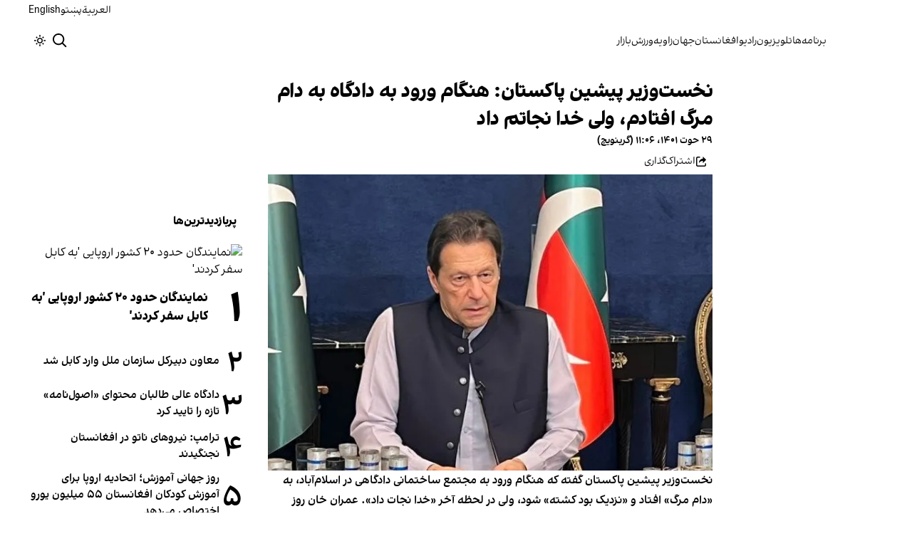

--- FILE ---
content_type: text/html; charset=utf-8
request_url: https://www.afintl.com/202303204673
body_size: 34364
content:
<!DOCTYPE html><html class="volant_4d0f79ce-module__fkGXSa__variable false" data-scroll-behavior="smooth" dir="rtl" lang="fa"><head><meta charSet="utf-8"/><meta name="viewport" content="width=device-width, initial-scale=1, maximum-scale=1, user-scalable=no"/><link rel="preload" as="image" href="/images/ai/ai-logo-fa.svg?dpl=dpl_5u9P6Y7EVrMJYnqdGw636dDSfvPZ"/><link rel="stylesheet" href="/_next/static/chunks/5910015e94b2f011.css?dpl=dpl_5u9P6Y7EVrMJYnqdGw636dDSfvPZ" data-precedence="next"/><link rel="stylesheet" href="/_next/static/chunks/a5da5087c9ef964c.css?dpl=dpl_5u9P6Y7EVrMJYnqdGw636dDSfvPZ" data-precedence="next"/><link rel="stylesheet" href="/_next/static/chunks/ab7aa2edc085c7b7.css?dpl=dpl_5u9P6Y7EVrMJYnqdGw636dDSfvPZ" data-precedence="next"/><link rel="stylesheet" href="/_next/static/chunks/da43e4dc43a80f4c.css?dpl=dpl_5u9P6Y7EVrMJYnqdGw636dDSfvPZ" data-precedence="next"/><link rel="stylesheet" href="/_next/static/chunks/9840a8e1378ce10b.css?dpl=dpl_5u9P6Y7EVrMJYnqdGw636dDSfvPZ" data-precedence="next"/><link rel="stylesheet" href="/_next/static/chunks/abcbf24e7fc6f57e.css?dpl=dpl_5u9P6Y7EVrMJYnqdGw636dDSfvPZ" data-precedence="next"/><link rel="preload" as="script" fetchPriority="low" href="/_next/static/chunks/c167c82746d7ff9e.js?dpl=dpl_5u9P6Y7EVrMJYnqdGw636dDSfvPZ"/><script src="/_next/static/chunks/e4283e0e79988685.js?dpl=dpl_5u9P6Y7EVrMJYnqdGw636dDSfvPZ" async=""></script><script src="/_next/static/chunks/e389e09072bd51fe.js?dpl=dpl_5u9P6Y7EVrMJYnqdGw636dDSfvPZ" async=""></script><script src="/_next/static/chunks/393752ef7748ec37.js?dpl=dpl_5u9P6Y7EVrMJYnqdGw636dDSfvPZ" async=""></script><script src="/_next/static/chunks/4a0898171cb5614f.js?dpl=dpl_5u9P6Y7EVrMJYnqdGw636dDSfvPZ" async=""></script><script src="/_next/static/chunks/turbopack-05771616777ffc6b.js?dpl=dpl_5u9P6Y7EVrMJYnqdGw636dDSfvPZ" async=""></script><script src="/_next/static/chunks/d96012bcfc98706a.js?dpl=dpl_5u9P6Y7EVrMJYnqdGw636dDSfvPZ" async=""></script><script src="/_next/static/chunks/330162c7170e8f94.js?dpl=dpl_5u9P6Y7EVrMJYnqdGw636dDSfvPZ" async=""></script><script src="/_next/static/chunks/faf382f787fb5aaf.js?dpl=dpl_5u9P6Y7EVrMJYnqdGw636dDSfvPZ" async=""></script><script src="/_next/static/chunks/61497b0d6e2e58ca.js?dpl=dpl_5u9P6Y7EVrMJYnqdGw636dDSfvPZ" async=""></script><script src="/_next/static/chunks/814e8c93c8799c27.js?dpl=dpl_5u9P6Y7EVrMJYnqdGw636dDSfvPZ" async=""></script><script src="/_next/static/chunks/cb0f082d06273fdb.js?dpl=dpl_5u9P6Y7EVrMJYnqdGw636dDSfvPZ" async=""></script><script src="/_next/static/chunks/6cc3ba4920f4a155.js?dpl=dpl_5u9P6Y7EVrMJYnqdGw636dDSfvPZ" async=""></script><script src="/_next/static/chunks/4f1c480a2f04a8c3.js?dpl=dpl_5u9P6Y7EVrMJYnqdGw636dDSfvPZ" async=""></script><script src="/_next/static/chunks/d2f4663a2e2aef0b.js?dpl=dpl_5u9P6Y7EVrMJYnqdGw636dDSfvPZ" async=""></script><script src="/_next/static/chunks/2d2f558946fa7a56.js?dpl=dpl_5u9P6Y7EVrMJYnqdGw636dDSfvPZ" async=""></script><script src="/_next/static/chunks/fe84e385226bfd04.js?dpl=dpl_5u9P6Y7EVrMJYnqdGw636dDSfvPZ" async=""></script><script src="/_next/static/chunks/5b9457cca3c6c264.js?dpl=dpl_5u9P6Y7EVrMJYnqdGw636dDSfvPZ" async=""></script><script src="/_next/static/chunks/ff93584fc4149499.js?dpl=dpl_5u9P6Y7EVrMJYnqdGw636dDSfvPZ" async=""></script><link rel="preload" href="/_next/static/chunks/cd9e2b9c48e79b3e.css?dpl=dpl_5u9P6Y7EVrMJYnqdGw636dDSfvPZ" as="style"/><link rel="preload" href="https://www.googletagmanager.com/gtag/js?id=G-L5CMF5MBGH" as="script"/><meta name="theme-color" content="#000d4d"/><meta name="next-size-adjust" content=""/><link rel="preconnect" href="https://i.afintl.com"/><link rel="preconnect" href="https://daq1pvcuhj77l.cloudfront.net"/><link rel="dns-prefetch" href="https://i.afintl.com"/><link rel="dns-prefetch" href="https://daq1pvcuhj77l.cloudfront.net"/><link rel="dns-prefetch" href="https://ott.afintl.com"/><title>نخست‌وزیر پیشین پاکستان: هنگام ورود به دادگاه به دام مرگ افتادم، ولی خدا نجاتم داد | افغانستان اینترنشنال</title><meta name="description" content="نخست‌وزیر پیشین پاکستان گفته که هنگام ورود به مجتمع ساختمانی دادگاهی در اسلام‌آباد، به «دام مرگ» افتاد و «نزدیک بود کشته» شود، ولی در لحظه آخر «خدا نجات داد».

عمران خان روز دوشنبه (۲۹ حوت) در توییتی نوشت که جزئیات این موضوع را «به‌زودی افشا» خواهد کرد."/><link rel="manifest" href="/manifest.webmanifest"/><meta name="keywords" content="خبر, تحلیل, افغانستان, خلیج فارس, حقوق بشر, زنان, ارتباط مستقیم, چشم انداز, خبرهای جهان, خبرهای منطقه, خاورمیانه, سوریه, عراق, بریتانیا, تلویزیون, شبکه‌های اجتماعی, گالری تصاویر, مرور نشریات, خبرهای ورزشی, خامنه ای, روحانی, انتخابات, ایالات متحده, بیروت, سینما, مستند, یمن, اقلیتها, سیاسی, زندانیان, تلگرام، توئیتر، فیس بوک، مهاجران، خبرنگار, فن آوری، جشنواره, گزارش, رپورتاژ,ادبیات, شعر, پوشش زنده, نظرسنجی, کم آبی, بحران, خبر فوری, محیط زیست"/><meta name="google-adsense-account" content="ca-pub-7753790121110564"/><meta property="og:title" content="نخست‌وزیر پیشین پاکستان: هنگام ورود به دادگاه به دام مرگ افتادم، ولی خدا نجاتم داد"/><meta property="og:description" content="نخست‌وزیر پیشین پاکستان گفته که هنگام ورود به مجتمع ساختمانی دادگاهی در اسلام‌آباد، به «دام مرگ» افتاد و «نزدیک بود کشته» شود، ولی در لحظه آخر «خدا نجات داد».

عمران خان روز دوشنبه (۲۹ حوت) در توییتی نوشت که جزئیات این موضوع را «به‌زودی افشا» خواهد کرد."/><meta property="og:url" content="https://www.afintl.com/fa/202303204673"/><meta property="og:locale" content="fa-AF"/><meta property="og:image:height" content="630"/><meta property="og:image" content="https://i.afintl.com/images/rdk9umy0/production/bc54151125b5b3a08da461c76e837ad1a05de7d6-688x446.jpg?rect=0,43,688,361&amp;w=1200&amp;h=630&amp;q=70&amp;fit=max&amp;auto=format"/><meta property="og:image:width" content="1200"/><meta property="og:type" content="article"/><meta property="article:published_time" content="2023-03-20T11:06:40.277Z"/><meta property="article:modified_time" content="2023-03-20T11:30:27Z"/><meta name="twitter:card" content="summary_large_image"/><meta name="twitter:title" content="نخست‌وزیر پیشین پاکستان: هنگام ورود به دادگاه به دام مرگ افتادم، ولی خدا نجاتم داد"/><meta name="twitter:description" content="نخست‌وزیر پیشین پاکستان گفته که هنگام ورود به مجتمع ساختمانی دادگاهی در اسلام‌آباد، به «دام مرگ» افتاد و «نزدیک بود کشته» شود، ولی در لحظه آخر «خدا نجات داد».

عمران خان روز دوشنبه (۲۹ حوت) در توییتی نوشت که جزئیات این موضوع را «به‌زودی افشا» خواهد کرد."/><meta name="twitter:image:alt" content="نخست‌وزیر پیشین پاکستان: هنگام ورود به دادگاه به دام مرگ افتادم، ولی خدا نجاتم داد"/><meta name="twitter:image:height" content="630"/><meta name="twitter:image" content="https://i.afintl.com/images/rdk9umy0/production/bc54151125b5b3a08da461c76e837ad1a05de7d6-688x446.jpg?rect=0,43,688,361&amp;w=1200&amp;h=630&amp;q=70&amp;fit=max&amp;auto=format"/><meta name="twitter:image:width" content="1200"/><link rel="icon" href="/favicon.ico?favicon.6a484ff2.ico" sizes="48x48" type="image/x-icon"/><script src="/_next/static/chunks/a6dad97d9634a72d.js?dpl=dpl_5u9P6Y7EVrMJYnqdGw636dDSfvPZ" noModule=""></script></head><body><div hidden=""><!--$--><!--/$--></div><!--&--><!--$--><!--body--><div class="Header-module-scss-module__rIun6a__top"><div class="Header-module-scss-module__rIun6a__top__container"><nav class="Header-module-scss-module__rIun6a__languageSwitcher"><ul class="Header-module-scss-module__rIun6a__languageList"><li class="Header-module-scss-module__rIun6a__languageItem"><a class="Header-module-scss-module__rIun6a__languageLink" href="/ar">العربية</a></li><li class="Header-module-scss-module__rIun6a__languageItem"><a class="Header-module-scss-module__rIun6a__languageLink" href="/pa">پښتو</a></li><li class="Header-module-scss-module__rIun6a__languageItem"><a class="Header-module-scss-module__rIun6a__languageLink" href="/en">English</a></li></ul></nav></div></div><header class="Header-module-scss-module__rIun6a__header "><nav class="Header-module-scss-module__rIun6a__nav"><a class="Header-module-scss-module__rIun6a__logoLink" href="/"><div style="opacity:0;transform:translateY(20px) scale(0.8)"><img alt="Brand" width="80" height="40" decoding="async" data-nimg="1" class="Header-module-scss-module__rIun6a__logo" style="color:transparent" src="/images/ai/ai-logo-fa.svg?dpl=dpl_5u9P6Y7EVrMJYnqdGw636dDSfvPZ"/></div></a><ul class="Header-module-scss-module__rIun6a__navList"><li class="Header-module-scss-module__rIun6a__navItem"><a class="Header-module-scss-module__rIun6a__navLink" href="/vod">برنامه‌ها</a></li><li class="Header-module-scss-module__rIun6a__navItem"><a class="Header-module-scss-module__rIun6a__navLink" href="/live">تلویزیون</a></li><li class="Header-module-scss-module__rIun6a__navItem"><a class="Header-module-scss-module__rIun6a__navLink" href="/radio">رادیو</a></li><li class="Header-module-scss-module__rIun6a__navItem"><a class="Header-module-scss-module__rIun6a__navLink" href="/afghanistan">افغانستان</a></li><li class="Header-module-scss-module__rIun6a__navItem"><a class="Header-module-scss-module__rIun6a__navLink" href="/world">جهان</a></li><li class="Header-module-scss-module__rIun6a__navItem"><a class="Header-module-scss-module__rIun6a__navLink" href="/zavieh">زاویه</a></li><li class="Header-module-scss-module__rIun6a__navItem"><a class="Header-module-scss-module__rIun6a__navLink" href="/sport">ورزش</a></li><li class="Header-module-scss-module__rIun6a__navItem"><a class="Header-module-scss-module__rIun6a__navLink" href="/finance">بازار</a></li></ul><div class="Header-module-scss-module__rIun6a__navOptions"><a class="Header-module-scss-module__rIun6a__searchButton" aria-label="Search" href="/search"><svg height="20" stroke-linejoin="round" viewBox="0 0 16 16" width="24" style="color:currentcolor"><path fill-rule="evenodd" clip-rule="evenodd" d="M1.5 6.5C1.5 3.73858 3.73858 1.5 6.5 1.5C9.26142 1.5 11.5 3.73858 11.5 6.5C11.5 9.26142 9.26142 11.5 6.5 11.5C3.73858 11.5 1.5 9.26142 1.5 6.5ZM6.5 0C2.91015 0 0 2.91015 0 6.5C0 10.0899 2.91015 13 6.5 13C8.02469 13 9.42677 12.475 10.5353 11.596L13.9697 15.0303L14.5 15.5607L15.5607 14.5L15.0303 13.9697L11.596 10.5353C12.475 9.42677 13 8.02469 13 6.5C13 2.91015 10.0899 0 6.5 0Z" fill="currentColor"></path></svg></a><button type="button" title="Toggle theme" aria-label="Toggle theme" data-theme="light" class="Header-module-scss-module__rIun6a__themeToggleButton"><svg height="16" stroke-linejoin="round" viewBox="0 0 16 16" width="16"><path fill-rule="evenodd" clip-rule="evenodd" d="M8.75 0.75V0H7.25V0.75V2V2.75H8.75V2V0.75ZM11.182 3.75732L11.7123 3.22699L12.0659 2.87344L12.5962 2.34311L13.6569 3.40377L13.1265 3.9341L12.773 4.28765L12.2426 4.81798L11.182 3.75732ZM8 10.5C9.38071 10.5 10.5 9.38071 10.5 8C10.5 6.61929 9.38071 5.5 8 5.5C6.61929 5.5 5.5 6.61929 5.5 8C5.5 9.38071 6.61929 10.5 8 10.5ZM8 12C10.2091 12 12 10.2091 12 8C12 5.79086 10.2091 4 8 4C5.79086 4 4 5.79086 4 8C4 10.2091 5.79086 12 8 12ZM13.25 7.25H14H15.25H16V8.75H15.25H14H13.25V7.25ZM0.75 7.25H0V8.75H0.75H2H2.75V7.25H2H0.75ZM2.87348 12.0659L2.34315 12.5962L3.40381 13.6569L3.93414 13.1265L4.28769 12.773L4.81802 12.2426L3.75736 11.182L3.22703 11.7123L2.87348 12.0659ZM3.75735 4.81798L3.22702 4.28765L2.87347 3.9341L2.34314 3.40377L3.4038 2.34311L3.93413 2.87344L4.28768 3.22699L4.81802 3.75732L3.75735 4.81798ZM12.0659 13.1265L12.5962 13.6569L13.6569 12.5962L13.1265 12.0659L12.773 11.7123L12.2426 11.182L11.182 12.2426L11.7123 12.773L12.0659 13.1265ZM8.75 13.25V14V15.25V16H7.25V15.25V14V13.25H8.75Z" fill="currentColor"></path></svg></button><button type="button" class="Buttton-module-scss-module__wDr4Vq__button Header-module-scss-module__rIun6a__toggleMenu" data-state="closed" aria-label="Open menu" aria-expanded="false"><svg aria-hidden="true" viewBox="0 0 16 16" width="24px" height="24px"><rect x="1" y="3" width="14" height="1.5"></rect><rect x="1" y="7" width="14" height="1.5"></rect><rect x="1" y="11" width="14" height="1.5"></rect></svg></button></div></nav></header><dialog class="MobileMenu-module-scss-module__bLDuGq__mobileMenu" data-state="hide"><nav class="MobileMenu-module-scss-module__bLDuGq__nav"><section><ul><li class="MobileMenu-module-scss-module__bLDuGq__item"><a class="MobileMenu-module-scss-module__bLDuGq__item__link" href="/vod">برنامه‌ها</a></li><li class="MobileMenu-module-scss-module__bLDuGq__item"><a class="MobileMenu-module-scss-module__bLDuGq__item__link" href="/live">تلویزیون</a></li><li class="MobileMenu-module-scss-module__bLDuGq__item"><a class="MobileMenu-module-scss-module__bLDuGq__item__link" href="/radio">رادیو</a></li><li class="MobileMenu-module-scss-module__bLDuGq__item"><a class="MobileMenu-module-scss-module__bLDuGq__item__link" href="/afghanistan">افغانستان</a></li><li class="MobileMenu-module-scss-module__bLDuGq__item"><a class="MobileMenu-module-scss-module__bLDuGq__item__link" href="/world">جهان</a></li><li class="MobileMenu-module-scss-module__bLDuGq__item"><a class="MobileMenu-module-scss-module__bLDuGq__item__link" href="/zavieh">زاویه</a></li><li class="MobileMenu-module-scss-module__bLDuGq__item"><a class="MobileMenu-module-scss-module__bLDuGq__item__link" href="/sport">ورزش</a></li><li class="MobileMenu-module-scss-module__bLDuGq__item"><a class="MobileMenu-module-scss-module__bLDuGq__item__link" href="/finance">بازار</a></li></ul></section><section class="MobileMenu-module-scss-module__bLDuGq__settings"><ul class="MobileMenu-module-scss-module__bLDuGq__settingsMenu"><li class="MobileMenu-module-scss-module__bLDuGq__item"><span>پوسته</span><div class="ThemeToggle-module-scss-module__uJIBHq__toggleTheme"><button type="button" title="Toggle theme" aria-label="Toggle theme" data-active="true" class="ThemeToggle-module-scss-module__uJIBHq__toggleThemeButton"><svg height="16" stroke-linejoin="round" viewBox="0 0 16 16" width="16"><path fill-rule="evenodd" clip-rule="evenodd" d="M8.75 0.75V0H7.25V0.75V2V2.75H8.75V2V0.75ZM11.182 3.75732L11.7123 3.22699L12.0659 2.87344L12.5962 2.34311L13.6569 3.40377L13.1265 3.9341L12.773 4.28765L12.2426 4.81798L11.182 3.75732ZM8 10.5C9.38071 10.5 10.5 9.38071 10.5 8C10.5 6.61929 9.38071 5.5 8 5.5C6.61929 5.5 5.5 6.61929 5.5 8C5.5 9.38071 6.61929 10.5 8 10.5ZM8 12C10.2091 12 12 10.2091 12 8C12 5.79086 10.2091 4 8 4C5.79086 4 4 5.79086 4 8C4 10.2091 5.79086 12 8 12ZM13.25 7.25H14H15.25H16V8.75H15.25H14H13.25V7.25ZM0.75 7.25H0V8.75H0.75H2H2.75V7.25H2H0.75ZM2.87348 12.0659L2.34315 12.5962L3.40381 13.6569L3.93414 13.1265L4.28769 12.773L4.81802 12.2426L3.75736 11.182L3.22703 11.7123L2.87348 12.0659ZM3.75735 4.81798L3.22702 4.28765L2.87347 3.9341L2.34314 3.40377L3.4038 2.34311L3.93413 2.87344L4.28768 3.22699L4.81802 3.75732L3.75735 4.81798ZM12.0659 13.1265L12.5962 13.6569L13.6569 12.5962L13.1265 12.0659L12.773 11.7123L12.2426 11.182L11.182 12.2426L11.7123 12.773L12.0659 13.1265ZM8.75 13.25V14V15.25V16H7.25V15.25V14V13.25H8.75Z" fill="currentColor"></path></svg></button><button type="button" title="Toggle theme" aria-label="Toggle theme" data-active="false" class="ThemeToggle-module-scss-module__uJIBHq__toggleThemeButton"><svg height="16" stroke-linejoin="round" viewBox="0 0 16 16" width="16"><path fill-rule="evenodd" clip-rule="evenodd" d="M1.5 8.00005C1.5 5.53089 2.99198 3.40932 5.12349 2.48889C4.88136 3.19858 4.75 3.95936 4.75 4.7501C4.75 8.61609 7.88401 11.7501 11.75 11.7501C11.8995 11.7501 12.048 11.7454 12.1953 11.7361C11.0955 13.1164 9.40047 14.0001 7.5 14.0001C4.18629 14.0001 1.5 11.3138 1.5 8.00005ZM6.41706 0.577759C2.78784 1.1031 0 4.22536 0 8.00005C0 12.1422 3.35786 15.5001 7.5 15.5001C10.5798 15.5001 13.2244 13.6438 14.3792 10.9921L13.4588 9.9797C12.9218 10.155 12.3478 10.2501 11.75 10.2501C8.71243 10.2501 6.25 7.78767 6.25 4.7501C6.25 3.63431 6.58146 2.59823 7.15111 1.73217L6.41706 0.577759ZM13.25 1V1.75V2.75L14.25 2.75H15V4.25H14.25H13.25V5.25V6H11.75V5.25V4.25H10.75L10 4.25V2.75H10.75L11.75 2.75V1.75V1H13.25Z" fill="currentColor"></path></svg></button></div></li><li class="MobileMenu-module-scss-module__bLDuGq__item"><span>زبان</span><ul class="MobileMenu-module-scss-module__bLDuGq__languagesMenu"><li class="MobileMenu-module-scss-module__bLDuGq__languageLabel"><a href="/ar">العربية</a></li><li class="MobileMenu-module-scss-module__bLDuGq__languageLabel"><a href="/pa">پښتو</a></li><li class="MobileMenu-module-scss-module__bLDuGq__languageLabel"><a href="/en">English</a></li></ul></li></ul></section></nav></dialog><main class="mainWrapper"><!--&--><div class="page" data-route="slug"><!--&--><script type="application/ld+json">{"@context":"https://schema.org","@type":"NewsArticle","headline":"نخست‌وزیر پیشین پاکستان: هنگام ورود به دادگاه به دام مرگ افتادم، ولی خدا نجاتم داد","description":"نخست‌وزیر پیشین پاکستان گفته که هنگام ورود به مجتمع ساختمانی دادگاهی در اسلام‌آباد، به «دام مرگ» افتاد و «نزدیک بود کشته» شود، ولی در لحظه آخر «خدا نجات داد».\n\nعمران خان روز دوشنبه (۲۹ حوت) در توییتی نوشت که جزئیات این موضوع را «به‌زودی افشا» خواهد کرد.","mainEntityOfPage":{"@type":"WebPage","@id":"https://www.afintl.com/202303204673"},"datePublished":"2023-03-20T11:06:40.277Z","dateModified":"2023-03-20T11:30:27Z","publisher":{"@type":"Organization","name":"افغانستان اینترنشنال","url":"https://www.afintl.com","logo":{"@type":"ImageObject","url":"https://www.afintl.com/logo.png"}},"image":"https://i.afintl.com/images/rdk9umy0/production/bc54151125b5b3a08da461c76e837ad1a05de7d6-688x446.jpg?rect=0,43,688,361&w=1200&h=630&fit=max&auto=format","articleSection":"جهان","breadcrumb":{"@type":"BreadcrumbList","itemListElement":[{"@type":"ListItem","position":1,"name":"common.home","item":"https://www.afintl.com"},{"@type":"ListItem","position":2,"name":"جهان","item":"https://www.afintl.com/category/world"},{"@type":"ListItem","position":3,"name":"نخست‌وزیر پیشین پاکستان: هنگام ورود به دادگاه به دام مرگ افتادم، ولی خدا نجاتم داد"}]},"inLanguage":"fa-AF"}</script><div class="ArticleLayout-module-scss-module__NMWzEG__layout" data-article-id="06d8c7fd-9b85-44ba-b6c2-668ca10dafd2" data-article-type="story" data-language="farsi"><article class="ArticleLayout-module-scss-module__NMWzEG__article" data-has-sidebar="true" itemScope="" itemType="https://schema.org/NewsArticle"><header class="ArticleHeader-module-scss-module__jUU3zW__header ArticleLayout-module-scss-module__NMWzEG__header"><h1 class="ArticleHeader-module-scss-module__jUU3zW__headline" itemProp="headline">نخست‌وزیر پیشین پاکستان: هنگام ورود به دادگاه به دام مرگ افتادم، ولی خدا نجاتم داد</h1><div class="ArticleHeader-module-scss-module__jUU3zW__tools"><div class="ArticleHeader-module-scss-module__jUU3zW__timeWrapper"><!--$--><div class="ArticleHeader-module-scss-module__jUU3zW__time"><time dateTime="2023-03-20T11:06:40.277Z" data-type="published" aria-label="Published on ۲۹ حوت ۱۴۰۱">۲۹ حوت ۱۴۰۱، ۱۱:۰۶ (گرینویچ)</time></div><!--/$--></div><div class="ArticleHeader-module-scss-module__jUU3zW__actions"><div class="URLShareDialog-module-scss-module__YDVwKa__share"><button type="button" class="Buttton-module-scss-module__wDr4Vq__button URLShareDialog-module-scss-module__YDVwKa__shareButton"><svg height="16" stroke-linejoin="round" viewBox="0 0 16 16" width="16" style="color:currentcolor"><path fill-rule="evenodd" clip-rule="evenodd" d="M15 11.25V10.5H13.5V11.25V12.75C13.5 13.1642 13.1642 13.5 12.75 13.5H3.25C2.83579 13.5 2.5 13.1642 2.5 12.75L2.5 3.25C2.5 2.83579 2.83579 2.5 3.25 2.5H5.75H6.5V1H5.75H3.25C2.00736 1 1 2.00736 1 3.25V12.75C1 13.9926 2.00736 15 3.25 15H12.75C13.9926 15 15 13.9926 15 12.75V11.25ZM15 5.5L10.5 1V4C7.46243 4 5 6.46243 5 9.5V10L5.05855 9.91218C6.27146 8.09281 8.31339 7 10.5 7V10L15 5.5Z" fill="currentColor"></path></svg><span>اشتراک‌گذاری</span></button></div></div></div><div class="ArticleHeader-module-scss-module__jUU3zW__imageWrapper"><figure class="ArticleHeader-module-scss-module__jUU3zW__figure"><picture><source media="(max-width:576px)" srcSet="https://i.afintl.com/images/rdk9umy0/production/bc54151125b5b3a08da461c76e837ad1a05de7d6-688x446.jpg?rect=10,0,669,446&amp;w=576&amp;h=384&amp;q=80&amp;fit=max&amp;auto=format"/><source media="(min-width:577px)" srcSet="https://i.afintl.com/images/rdk9umy0/production/bc54151125b5b3a08da461c76e837ad1a05de7d6-688x446.jpg?rect=10,0,669,446&amp;w=992&amp;h=661&amp;q=80&amp;fit=max&amp;auto=format"/><img width="576" height="384" decoding="async" style="width:100%;height:auto;margin:0 auto" src="https://i.afintl.com/images/rdk9umy0/production/bc54151125b5b3a08da461c76e837ad1a05de7d6-688x446.jpg?rect=10,0,669,446&amp;w=576&amp;h=384&amp;q=80&amp;fit=max&amp;auto=format"/></picture></figure></div></header><main class="ArticleLayout-module-scss-module__NMWzEG__body"><div class="ArticleBody-module-scss-module__sq2tcG__body" data-article-id="202303204673"><p class="ArticleBody-module-scss-module__sq2tcG__lead">نخست‌وزیر پیشین پاکستان گفته که هنگام ورود به مجتمع ساختمانی دادگاهی در اسلام‌آباد، به «دام مرگ» افتاد و «نزدیک بود کشته» شود، ولی در لحظه آخر «خدا نجات داد».

عمران خان روز دوشنبه (۲۹ حوت) در توییتی نوشت که جزئیات این موضوع را «به‌زودی افشا» خواهد کرد.</p><!--$?--><template id="B:0"></template><div class="Skeleton-module-scss-module__u3hcSa__skeletonList Skeleton-module-scss-module__u3hcSa__gap-large "><div class="Skeleton-module-scss-module__u3hcSa__skeletonTextContainer"><div class="Skeleton-module-scss-module__u3hcSa__skeletonText Skeleton-module-scss-module__u3hcSa__normal " aria-hidden="true"></div><div class="Skeleton-module-scss-module__u3hcSa__skeletonText Skeleton-module-scss-module__u3hcSa__normal " aria-hidden="true"></div><div class="Skeleton-module-scss-module__u3hcSa__skeletonText Skeleton-module-scss-module__u3hcSa__normal " aria-hidden="true"></div><div class="Skeleton-module-scss-module__u3hcSa__skeletonText Skeleton-module-scss-module__u3hcSa__normal " aria-hidden="true"></div><div class="Skeleton-module-scss-module__u3hcSa__skeletonText Skeleton-module-scss-module__u3hcSa__normal " aria-hidden="true"></div></div><div class="Skeleton-module-scss-module__u3hcSa__skeletonTextContainer"><div class="Skeleton-module-scss-module__u3hcSa__skeletonText Skeleton-module-scss-module__u3hcSa__normal " aria-hidden="true"></div><div class="Skeleton-module-scss-module__u3hcSa__skeletonText Skeleton-module-scss-module__u3hcSa__normal " aria-hidden="true"></div><div class="Skeleton-module-scss-module__u3hcSa__skeletonText Skeleton-module-scss-module__u3hcSa__normal " aria-hidden="true"></div><div class="Skeleton-module-scss-module__u3hcSa__skeletonText Skeleton-module-scss-module__u3hcSa__normal " aria-hidden="true"></div><div class="Skeleton-module-scss-module__u3hcSa__skeletonText Skeleton-module-scss-module__u3hcSa__normal " aria-hidden="true"></div><div class="Skeleton-module-scss-module__u3hcSa__skeletonText Skeleton-module-scss-module__u3hcSa__normal " aria-hidden="true"></div></div><div class="Skeleton-module-scss-module__u3hcSa__skeletonTextContainer"><div class="Skeleton-module-scss-module__u3hcSa__skeletonText Skeleton-module-scss-module__u3hcSa__normal " aria-hidden="true"></div><div class="Skeleton-module-scss-module__u3hcSa__skeletonText Skeleton-module-scss-module__u3hcSa__normal " aria-hidden="true"></div><div class="Skeleton-module-scss-module__u3hcSa__skeletonText Skeleton-module-scss-module__u3hcSa__normal " aria-hidden="true"></div><div class="Skeleton-module-scss-module__u3hcSa__skeletonText Skeleton-module-scss-module__u3hcSa__normal " aria-hidden="true"></div><div class="Skeleton-module-scss-module__u3hcSa__skeletonText Skeleton-module-scss-module__u3hcSa__normal " aria-hidden="true"></div><div class="Skeleton-module-scss-module__u3hcSa__skeletonText Skeleton-module-scss-module__u3hcSa__normal " aria-hidden="true"></div><div class="Skeleton-module-scss-module__u3hcSa__skeletonText Skeleton-module-scss-module__u3hcSa__normal " aria-hidden="true"></div><div class="Skeleton-module-scss-module__u3hcSa__skeletonText Skeleton-module-scss-module__u3hcSa__normal " aria-hidden="true"></div></div></div><!--/$--></div></main></article><aside class="ArticleLayout-module-scss-module__NMWzEG__sidebar" data-direction="rtl"><!--$?--><template id="B:1"></template><div class="ArticleLayout-module-scss-module__NMWzEG__sidebarSkeleton"><div class="Skeleton-module-scss-module__u3hcSa__skeletonTextContainer"><div class="Skeleton-module-scss-module__u3hcSa__skeletonText Skeleton-module-scss-module__u3hcSa__small " aria-hidden="true"></div><div class="Skeleton-module-scss-module__u3hcSa__skeletonText Skeleton-module-scss-module__u3hcSa__small " aria-hidden="true"></div><div class="Skeleton-module-scss-module__u3hcSa__skeletonText Skeleton-module-scss-module__u3hcSa__small " style="width:100%" aria-hidden="true"></div></div></div><!--/$--></aside><section class="ArticleLayout-module-scss-module__NMWzEG__relatedArticles" data-has-sidebar="true"><!--$?--><template id="B:2"></template><div class="ArticleLayout-module-scss-module__NMWzEG__relatedSkeleton"><div class="Skeleton-module-scss-module__u3hcSa__skeletonTextContainer"><div class="Skeleton-module-scss-module__u3hcSa__skeletonText Skeleton-module-scss-module__u3hcSa__small " aria-hidden="true"></div><div class="Skeleton-module-scss-module__u3hcSa__skeletonText Skeleton-module-scss-module__u3hcSa__small " aria-hidden="true"></div><div class="Skeleton-module-scss-module__u3hcSa__skeletonText Skeleton-module-scss-module__u3hcSa__small " aria-hidden="true"></div><div class="Skeleton-module-scss-module__u3hcSa__skeletonText Skeleton-module-scss-module__u3hcSa__small " aria-hidden="true"></div><div class="Skeleton-module-scss-module__u3hcSa__skeletonText Skeleton-module-scss-module__u3hcSa__small " style="width:100%" aria-hidden="true"></div></div></div><!--/$--></section></div><!--$--><!--/$--><!--/&--></div><!--/&--></main><footer class="MainFooter-module-scss-module__ieQtua__footer"><section><nav class="MainFooter-module-scss-module__ieQtua__nav"><ul class="MainFooter-module-scss-module__ieQtua__menu"><li class="MainFooter-module-scss-module__ieQtua__list"><a class="MainFooter-module-scss-module__ieQtua__link" href="/vod">برنامه‌ها</a></li><li class="MainFooter-module-scss-module__ieQtua__list"><a class="MainFooter-module-scss-module__ieQtua__link" href="/live">تلویزیون</a></li><li class="MainFooter-module-scss-module__ieQtua__list"><a class="MainFooter-module-scss-module__ieQtua__link" href="/radio">رادیو</a></li><li class="MainFooter-module-scss-module__ieQtua__list"><a class="MainFooter-module-scss-module__ieQtua__link" href="/afghanistan">افغانستان</a></li><li class="MainFooter-module-scss-module__ieQtua__list"><a class="MainFooter-module-scss-module__ieQtua__link" href="/world">جهان</a></li><li class="MainFooter-module-scss-module__ieQtua__list"><a class="MainFooter-module-scss-module__ieQtua__link" href="/zavieh">زاویه</a></li><li class="MainFooter-module-scss-module__ieQtua__list"><a class="MainFooter-module-scss-module__ieQtua__link" href="/sport">ورزش</a></li><li class="MainFooter-module-scss-module__ieQtua__list"><a class="MainFooter-module-scss-module__ieQtua__link" href="/finance">بازار</a></li></ul><ul class="MainFooter-module-scss-module__ieQtua__socialIcons"><li><a target="_blank" href="https://www.instagram.com/afintl.tv"><svg width="24" height="24" class="svg" viewBox="0 0 48 48" xmlns="http://www.w3.org/2000/svg"><path d="M24 0C17.48 0 16.666.03 14.106.144 11.55.264 9.81.666 8.28 1.26c-1.578.612-2.918 1.434-4.252 2.768-1.334 1.334-2.156 2.674-2.768 4.252-.594 1.53-.996 3.27-1.116 5.826C.03 16.666 0 17.48 0 24s.03 7.334.144 9.894c.12 2.556.522 4.296 1.116 5.826.612 1.578 1.434 2.918 2.768 4.252 1.334 1.334 2.674 2.156 4.252 2.768 1.53.594 3.27.996 5.826 1.116C16.666 47.97 17.48 48 24 48s7.334-.03 9.894-.144c2.556-.12 4.296-.522 5.826-1.116 1.578-.612 2.918-1.434 4.252-2.768 1.334-1.334 2.156-2.674 2.768-4.252.594-1.53.996-3.27 1.116-5.826C47.97 31.334 48 30.52 48 24s-.03-7.334-.144-9.894c-.12-2.556-.522-4.296-1.116-5.826-.612-1.578-1.434-2.918-2.768-4.252C41.946 2.694 40.606 1.872 39.028 1.26c-1.53-.594-3.27-.996-5.826-1.116C31.334.03 30.52 0 24 0zm0 4.32c6.406 0 7.17.032 9.7.142 2.34.11 3.61.498 4.454.83 1.124.434 1.92.954 2.764 1.792.838.838 1.358 1.634 1.792 2.764.33.844.718 2.114.828 4.454.11 2.532.142 3.294.142 9.7s-.032 7.17-.148 9.7c-.122 2.34-.512 3.61-.842 4.454-.448 1.124-.954 1.92-1.792 2.764-.838.838-1.634 1.358-2.764 1.792-.844.33-2.114.718-4.454.828-2.532.11-3.298.142-9.718.142-6.42 0-7.172-.032-9.718-.148-2.342-.122-3.632-.512-4.472-.842-.898-.448-1.92-.954-2.762-1.792-.838-.838-1.358-1.634-1.792-2.762-.33-.844-.718-2.114-.842-4.472-.09-2.52-.122-3.298-.122-9.718 0-6.42.032-7.17.122-9.718.124-2.342.512-3.632.842-4.472.434-1.124.954-1.92 1.792-2.762.838-.838 1.864-1.358 2.762-1.792.84-.33 2.132-.718 4.472-.842 2.528-.092 3.3-.122 9.718-.122l.09.06zm0 7.356c-6.81 0-12.324 5.52-12.324 12.324 0 6.81 5.52 12.324 12.324 12.324 6.81 0 12.324-5.52 12.324-12.324 0-6.81-5.52-12.324-12.324-12.324zM24 32c-4.42 0-8-3.58-8-8s3.58-8 8-8 8 3.58 8 8-3.58 8-8 8zm15.692-20.81c0 1.59-1.292 2.88-2.88 2.88-1.59 0-2.88-1.292-2.88-2.88 0-1.59 1.292-2.878 2.88-2.878 1.588 0 2.88 1.29 2.88 2.878z" fill="currentcolor"></path></svg></a></li><li><a target="_blank" href="https://www.facebook.com/afintltv"><svg width="24" height="24" class="svg" viewBox="0 0 48 48" xmlns="http://www.w3.org/2000/svg"><path d="M24 0C10.7453 0 0 10.7453 0 24C0 35.255 7.74912 44.6995 18.2026 47.2934V31.3344H13.2538V24H18.2026V20.8397C18.2026 12.671 21.8995 8.8848 29.9194 8.8848C31.44 8.8848 34.0637 9.18336 35.137 9.48096V16.129C34.5706 16.0694 33.5866 16.0397 32.3645 16.0397C28.4294 16.0397 26.9088 17.5306 26.9088 21.4061V24H34.7482L33.4013 31.3344H26.9088V47.8243C38.7926 46.3891 48.001 36.2707 48.001 24C48 10.7453 37.2547 0 24 0Z" fill="currentcolor"></path></svg></a></li><li><a target="_blank" href="https://x.com/afintlbrk"><svg width="24" height="24" class="svg" viewBox="0 0 48 48" xmlns="http://www.w3.org/2000/svg"><path d="M36.6526 3.8078H43.3995L28.6594 20.6548L46 43.5797H32.4225L21.7881 29.6759L9.61989 43.5797H2.86886L18.6349 25.56L2 3.8078H15.9222L25.5348 16.5165L36.6526 3.8078ZM34.2846 39.5414H38.0232L13.8908 7.63406H9.87892L34.2846 39.5414Z" fill="currentcolor"></path></svg></a></li><li><a target="_blank" href="https://t.me/afintl"><svg width="24" height="24" class="svg" viewBox="0 0 48 48" xmlns="http://www.w3.org/2000/svg"><path fill-rule="evenodd" clip-rule="evenodd" d="M48 24C48 37.2548 37.2548 48 24 48C10.7452 48 0 37.2548 0 24C0 10.7452 10.7452 0 24 0C37.2548 0 48 10.7452 48 24ZM24.8601 17.7179C22.5257 18.6888 17.8603 20.6984 10.8638 23.7466C9.72766 24.1984 9.13251 24.6404 9.07834 25.0726C8.98677 25.803 9.90142 26.0906 11.1469 26.4822C11.3164 26.5355 11.4919 26.5907 11.6719 26.6492C12.8973 27.0475 14.5457 27.5135 15.4026 27.5321C16.1799 27.5489 17.0475 27.2284 18.0053 26.5707C24.5423 22.158 27.9168 19.9276 28.1286 19.8795C28.2781 19.8456 28.4852 19.803 28.6255 19.9277C28.7659 20.0524 28.7521 20.2886 28.7372 20.352C28.6466 20.7383 25.0562 24.0762 23.1982 25.8036C22.619 26.3421 22.2081 26.724 22.1242 26.8113C21.936 27.0067 21.7443 27.1915 21.56 27.3692C20.4215 28.4667 19.5678 29.2896 21.6072 30.6336C22.5873 31.2794 23.3715 31.8135 24.1539 32.3463C25.0084 32.9282 25.8606 33.5085 26.9632 34.2313C27.2442 34.4155 27.5125 34.6068 27.7738 34.7931C28.7681 35.5019 29.6615 36.1388 30.7652 36.0373C31.4065 35.9782 32.0689 35.3752 32.4053 33.5767C33.2004 29.3263 34.7633 20.1169 35.1244 16.3219C35.1561 15.9895 35.1163 15.5639 35.0843 15.3771C35.0523 15.1904 34.9855 14.9242 34.7427 14.7272C34.4552 14.4939 34.0113 14.4447 33.8127 14.4482C32.91 14.4641 31.5251 14.9456 24.8601 17.7179Z" fill="currentcolor"></path></svg></a></li><li><a target="_blank" href="https://www.youtube.com/c/afintltv"><svg width="24" height="24" class="svg" viewBox="0 0 48 48" xmlns="http://www.w3.org/2000/svg"><path d="M47.5219 14.4001C47.5219 14.4001 47.0531 11.0907 45.6094 9.6376C43.7812 7.7251 41.7375 7.71572 40.8 7.60322C34.0875 7.11572 24.0094 7.11572 24.0094 7.11572H23.9906C23.9906 7.11572 13.9125 7.11572 7.2 7.60322C6.2625 7.71572 4.21875 7.7251 2.39062 9.6376C0.946875 11.0907 0.4875 14.4001 0.4875 14.4001C0.4875 14.4001 0 18.2907 0 22.172V25.8095C0 29.6907 0.478125 33.5813 0.478125 33.5813C0.478125 33.5813 0.946875 36.8907 2.38125 38.3438C4.20937 40.2563 6.60938 40.1907 7.67813 40.397C11.5219 40.7626 24 40.8751 24 40.8751C24 40.8751 34.0875 40.8563 40.8 40.3782C41.7375 40.2657 43.7812 40.2563 45.6094 38.3438C47.0531 36.8907 47.5219 33.5813 47.5219 33.5813C47.5219 33.5813 48 29.7001 48 25.8095V22.172C48 18.2907 47.5219 14.4001 47.5219 14.4001ZM19.0406 30.2251V16.7345L32.0062 23.5032L19.0406 30.2251Z" fill="currentcolor"></path></svg></a></li><li><a target="_blank" href="https://www.linkedin.com/company/afintl"><svg width="24" height="24" class="svg" viewBox="0 0 48 48" xmlns="http://www.w3.org/2000/svg"><path d="M41,4H9C6.24,4,4,6.24,4,9v32c0,2.76,2.24,5,5,5h32c2.76,0,5-2.24,5-5V9C46,6.24,43.76,4,41,4z M17,20v19h-6V20H17z M11,14.47c0-1.4,1.2-2.47,3-2.47s2.93,1.07,3,2.47c0,1.4-1.12,2.53-3,2.53C12.2,17,11,15.87,11,14.47z M39,39h-6c0,0,0-9.26,0-10 c0-2-1-4-3.5-4.04h-0.08C27,24.96,26,27.02,26,29c0,0.91,0,10,0,10h-6V20h6v2.56c0,0,1.93-2.56,5.81-2.56 c3.97,0,7.19,2.73,7.19,8.26V39z" fill="currentcolor"></path></svg></a></li></ul></nav></section><section class="MainFooter-module-scss-module__ieQtua__copyright"><span>کلیه حقوق قانونی این سایت متعلق به ولانت‌مدیا است.</span><div><a target="_blank" rel="noopener noreferrer" aria-label="Volant Media" href="https://volantmedia.net"><img alt="volant media logo" loading="lazy" width="105" height="34" decoding="async" data-nimg="1" style="color:transparent" src="/_next/static/media/volant-brand.9fe7a301.svg?dpl=dpl_5u9P6Y7EVrMJYnqdGw636dDSfvPZ"/></a></div></section></footer><button class="FloatingButton-module-scss-module__pygDZq__button  " aria-label="آخرین خبرها" title="آخرین خبرها" tabindex="0" style="transform:translateY(100px) scale(0)"><div class="FloatingButton-module-scss-module__pygDZq__background"></div><div class="FloatingButton-module-scss-module__pygDZq__accent"></div><div class="FloatingButton-module-scss-module__pygDZq__content"><div class="FloatingButton-module-scss-module__pygDZq__icon" style="opacity:0;transform:scale(0.8)"><svg xmlns="http://www.w3.org/2000/svg" width="24" height="24" viewBox="0 0 24 24" fill="none" stroke="currentColor" stroke-width="2" stroke-linecap="round" stroke-linejoin="round" class="lucide lucide-newspaper" aria-hidden="true"><path d="M15 18h-5"></path><path d="M18 14h-8"></path><path d="M4 22h16a2 2 0 0 0 2-2V4a2 2 0 0 0-2-2H8a2 2 0 0 0-2 2v16a2 2 0 0 1-4 0v-9a2 2 0 0 1 2-2h2"></path><rect width="8" height="4" x="10" y="6" rx="1"></rect></svg></div></div><div class="FloatingButton-module-scss-module__pygDZq__ripple" style="opacity:0.5;transform:scale(0)"></div></button><!--/$--><!--/&--><script>requestAnimationFrame(function(){$RT=performance.now()});</script><script src="/_next/static/chunks/c167c82746d7ff9e.js?dpl=dpl_5u9P6Y7EVrMJYnqdGw636dDSfvPZ" id="_R_" async=""></script><div hidden id="S:0"><div><div><p class="CustomPortableTextComponents-module-scss-module__MwAzyW__paragraph">رهبر تحریک انصاف پاکستان برای پاسخگویی در مورد اتهام‌های مطرح شده علیه او در پرونده تهدید یک قاضی، به دادگاهی در اسلام‌آباد حضور یافت.</p><p class="CustomPortableTextComponents-module-scss-module__MwAzyW__paragraph">این پروند براساس قانون مبارزه با تروریسم پاکستان به دلیل «تهدید» عمران‌خان علیه قاضی زیبا چودری در همایش هوادارانش در ماه اسد گذشته تشکیل شد.</p><template id="P:3"></template><template id="P:4"></template><template id="P:5"></template><template id="P:6"></template></div></div></div><script>(self.__next_f=self.__next_f||[]).push([0])</script><script>self.__next_f.push([1,"1:\"$Sreact.fragment\"\n2:I[339756,[\"/_next/static/chunks/d96012bcfc98706a.js?dpl=dpl_5u9P6Y7EVrMJYnqdGw636dDSfvPZ\",\"/_next/static/chunks/330162c7170e8f94.js?dpl=dpl_5u9P6Y7EVrMJYnqdGw636dDSfvPZ\"],\"default\"]\n3:I[837457,[\"/_next/static/chunks/d96012bcfc98706a.js?dpl=dpl_5u9P6Y7EVrMJYnqdGw636dDSfvPZ\",\"/_next/static/chunks/330162c7170e8f94.js?dpl=dpl_5u9P6Y7EVrMJYnqdGw636dDSfvPZ\"],\"default\"]\n7:I[897367,[\"/_next/static/chunks/d96012bcfc98706a.js?dpl=dpl_5u9P6Y7EVrMJYnqdGw636dDSfvPZ\",\"/_next/static/chunks/330162c7170e8f94.js?dpl=dpl_5u9P6Y7EVrMJYnqdGw636dDSfvPZ\"],\"OutletBoundary\"]\n8:\"$Sreact.suspense\"\nb:I[168027,[],\"default\"]\nc:I[897367,[\"/_next/static/chunks/d96012bcfc98706a.js?dpl=dpl_5u9P6Y7EVrMJYnqdGw636dDSfvPZ\",\"/_next/static/chunks/330162c7170e8f94.js?dpl=dpl_5u9P6Y7EVrMJYnqdGw636dDSfvPZ\"],\"ViewportBoundary\"]\ne:I[897367,[\"/_next/static/chunks/d96012bcfc98706a.js?dpl=dpl_5u9P6Y7EVrMJYnqdGw636dDSfvPZ\",\"/_next/static/chunks/330162c7170e8f94.js?dpl=dpl_5u9P6Y7EVrMJYnqdGw636dDSfvPZ\"],\"MetadataBoundary\"]\n:HL[\"/_next/static/chunks/5910015e94b2f011.css?dpl=dpl_5u9P6Y7EVrMJYnqdGw636dDSfvPZ\",\"style\"]\n:HL[\"/_next/static/chunks/a5da5087c9ef964c.css?dpl=dpl_5u9P6Y7EVrMJYnqdGw636dDSfvPZ\",\"style\"]\n:HL[\"/_next/static/chunks/ab7aa2edc085c7b7.css?dpl=dpl_5u9P6Y7EVrMJYnqdGw636dDSfvPZ\",\"style\"]\n:HL[\"/_next/static/media/78fffed6bd416327-s.p.50daaa01.woff2\",\"font\",{\"crossOrigin\":\"\",\"type\":\"font/woff2\"}]\n:HL[\"/_next/static/media/Volant_Bold-s.p.26b74273.woff2\",\"font\",{\"crossOrigin\":\"\",\"type\":\"font/woff2\"}]\n:HL[\"/_next/static/media/Volant_Medium-s.p.a40e4044.woff2\",\"font\",{\"crossOrigin\":\"\",\"type\":\"font/woff2\"}]\n:HL[\"/_next/static/media/Volant_Semibold-s.p.6b5b2246.woff2\",\"font\",{\"crossOrigin\":\"\",\"type\":\"font/woff2\"}]\n:HL[\"/_next/static/media/caa3a2e1cccd8315-s.p.853070df.woff2\",\"font\",{\"crossOrigin\":\"\",\"type\":\"font/woff2\"}]\n:HL[\"/_next/static/media/f26d6d8170e57a33-s.p.1454d351.woff2\",\"font\",{\"crossOrigin\":\"\",\"type\":\"font/woff2\"}]\n:HL[\"/_next/static/chunks/da43e4dc43a80f4c.css?dpl=dpl_5u9P6Y7EVrMJYnqdGw636dDSfvPZ\",\"style\"]\n:HL[\"/_next/static/chunks/9840a8e1378ce10b.css?dpl=dpl_5u9P6Y7EVrMJYnqdGw636dDSfvPZ\",\"style\"]\n:HL[\"/_next/static/chunks/abcbf24e7fc6f57e.css?dpl=dpl_5u9P6Y7EVrMJYnqdGw636dDSfvPZ\",\"style\"]\n"])</script><script>self.__next_f.push([1,"0:{\"P\":null,\"b\":\"rWGMkRaG-0GfRHkXYuluL\",\"c\":[\"\",\"202303204673\"],\"q\":\"\",\"i\":false,\"f\":[[[\"\",{\"children\":[[\"lang\",\"fa\",\"d\"],{\"children\":[[\"slug\",\"202303204673\",\"d\"],{\"children\":[\"__PAGE__\",{}]}]},\"$undefined\",\"$undefined\",true]}],[[\"$\",\"$1\",\"c\",{\"children\":[null,[\"$\",\"$L2\",null,{\"parallelRouterKey\":\"children\",\"error\":\"$undefined\",\"errorStyles\":\"$undefined\",\"errorScripts\":\"$undefined\",\"template\":[\"$\",\"$L3\",null,{}],\"templateStyles\":\"$undefined\",\"templateScripts\":\"$undefined\",\"notFound\":[[[\"$\",\"title\",null,{\"children\":\"404: This page could not be found.\"}],[\"$\",\"div\",null,{\"style\":{\"fontFamily\":\"system-ui,\\\"Segoe UI\\\",Roboto,Helvetica,Arial,sans-serif,\\\"Apple Color Emoji\\\",\\\"Segoe UI Emoji\\\"\",\"height\":\"100vh\",\"textAlign\":\"center\",\"display\":\"flex\",\"flexDirection\":\"column\",\"alignItems\":\"center\",\"justifyContent\":\"center\"},\"children\":[\"$\",\"div\",null,{\"children\":[[\"$\",\"style\",null,{\"dangerouslySetInnerHTML\":{\"__html\":\"body{color:#000;background:#fff;margin:0}.next-error-h1{border-right:1px solid rgba(0,0,0,.3)}@media (prefers-color-scheme:dark){body{color:#fff;background:#000}.next-error-h1{border-right:1px solid rgba(255,255,255,.3)}}\"}}],[\"$\",\"h1\",null,{\"className\":\"next-error-h1\",\"style\":{\"display\":\"inline-block\",\"margin\":\"0 20px 0 0\",\"padding\":\"0 23px 0 0\",\"fontSize\":24,\"fontWeight\":500,\"verticalAlign\":\"top\",\"lineHeight\":\"49px\"},\"children\":404}],[\"$\",\"div\",null,{\"style\":{\"display\":\"inline-block\"},\"children\":[\"$\",\"h2\",null,{\"style\":{\"fontSize\":14,\"fontWeight\":400,\"lineHeight\":\"49px\",\"margin\":0},\"children\":\"This page could not be found.\"}]}]]}]}]],[]],\"forbidden\":\"$undefined\",\"unauthorized\":\"$undefined\"}]]}],{\"children\":[[\"$\",\"$1\",\"c\",{\"children\":[[[\"$\",\"link\",\"0\",{\"rel\":\"stylesheet\",\"href\":\"/_next/static/chunks/5910015e94b2f011.css?dpl=dpl_5u9P6Y7EVrMJYnqdGw636dDSfvPZ\",\"precedence\":\"next\",\"crossOrigin\":\"$undefined\",\"nonce\":\"$undefined\"}],[\"$\",\"link\",\"1\",{\"rel\":\"stylesheet\",\"href\":\"/_next/static/chunks/a5da5087c9ef964c.css?dpl=dpl_5u9P6Y7EVrMJYnqdGw636dDSfvPZ\",\"precedence\":\"next\",\"crossOrigin\":\"$undefined\",\"nonce\":\"$undefined\"}],[\"$\",\"link\",\"2\",{\"rel\":\"stylesheet\",\"href\":\"/_next/static/chunks/ab7aa2edc085c7b7.css?dpl=dpl_5u9P6Y7EVrMJYnqdGw636dDSfvPZ\",\"precedence\":\"next\",\"crossOrigin\":\"$undefined\",\"nonce\":\"$undefined\"}],[\"$\",\"script\",\"script-0\",{\"src\":\"/_next/static/chunks/faf382f787fb5aaf.js?dpl=dpl_5u9P6Y7EVrMJYnqdGw636dDSfvPZ\",\"async\":true,\"nonce\":\"$undefined\"}],[\"$\",\"script\",\"script-1\",{\"src\":\"/_next/static/chunks/61497b0d6e2e58ca.js?dpl=dpl_5u9P6Y7EVrMJYnqdGw636dDSfvPZ\",\"async\":true,\"nonce\":\"$undefined\"}],[\"$\",\"script\",\"script-2\",{\"src\":\"/_next/static/chunks/814e8c93c8799c27.js?dpl=dpl_5u9P6Y7EVrMJYnqdGw636dDSfvPZ\",\"async\":true,\"nonce\":\"$undefined\"}],[\"$\",\"script\",\"script-3\",{\"src\":\"/_next/static/chunks/cb0f082d06273fdb.js?dpl=dpl_5u9P6Y7EVrMJYnqdGw636dDSfvPZ\",\"async\":true,\"nonce\":\"$undefined\"}],[\"$\",\"script\",\"script-4\",{\"src\":\"/_next/static/chunks/6cc3ba4920f4a155.js?dpl=dpl_5u9P6Y7EVrMJYnqdGw636dDSfvPZ\",\"async\":true,\"nonce\":\"$undefined\"}],[\"$\",\"script\",\"script-5\",{\"src\":\"/_next/static/chunks/4f1c480a2f04a8c3.js?dpl=dpl_5u9P6Y7EVrMJYnqdGw636dDSfvPZ\",\"async\":true,\"nonce\":\"$undefined\"}],[\"$\",\"script\",\"script-6\",{\"src\":\"/_next/static/chunks/d2f4663a2e2aef0b.js?dpl=dpl_5u9P6Y7EVrMJYnqdGw636dDSfvPZ\",\"async\":true,\"nonce\":\"$undefined\"}]],\"$L4\"]}],{\"children\":[[\"$\",\"$1\",\"c\",{\"children\":[null,\"$L5\"]}],{\"children\":[[\"$\",\"$1\",\"c\",{\"children\":[\"$L6\",[[\"$\",\"link\",\"0\",{\"rel\":\"stylesheet\",\"href\":\"/_next/static/chunks/da43e4dc43a80f4c.css?dpl=dpl_5u9P6Y7EVrMJYnqdGw636dDSfvPZ\",\"precedence\":\"next\",\"crossOrigin\":\"$undefined\",\"nonce\":\"$undefined\"}],[\"$\",\"link\",\"1\",{\"rel\":\"stylesheet\",\"href\":\"/_next/static/chunks/9840a8e1378ce10b.css?dpl=dpl_5u9P6Y7EVrMJYnqdGw636dDSfvPZ\",\"precedence\":\"next\",\"crossOrigin\":\"$undefined\",\"nonce\":\"$undefined\"}],[\"$\",\"link\",\"2\",{\"rel\":\"stylesheet\",\"href\":\"/_next/static/chunks/abcbf24e7fc6f57e.css?dpl=dpl_5u9P6Y7EVrMJYnqdGw636dDSfvPZ\",\"precedence\":\"next\",\"crossOrigin\":\"$undefined\",\"nonce\":\"$undefined\"}],[\"$\",\"script\",\"script-0\",{\"src\":\"/_next/static/chunks/2d2f558946fa7a56.js?dpl=dpl_5u9P6Y7EVrMJYnqdGw636dDSfvPZ\",\"async\":true,\"nonce\":\"$undefined\"}],[\"$\",\"script\",\"script-1\",{\"src\":\"/_next/static/chunks/fe84e385226bfd04.js?dpl=dpl_5u9P6Y7EVrMJYnqdGw636dDSfvPZ\",\"async\":true,\"nonce\":\"$undefined\"}],[\"$\",\"script\",\"script-2\",{\"src\":\"/_next/static/chunks/5b9457cca3c6c264.js?dpl=dpl_5u9P6Y7EVrMJYnqdGw636dDSfvPZ\",\"async\":true,\"nonce\":\"$undefined\"}],[\"$\",\"script\",\"script-3\",{\"src\":\"/_next/static/chunks/ff93584fc4149499.js?dpl=dpl_5u9P6Y7EVrMJYnqdGw636dDSfvPZ\",\"async\":true,\"nonce\":\"$undefined\"}]],[\"$\",\"$L7\",null,{\"children\":[\"$\",\"$8\",null,{\"name\":\"Next.MetadataOutlet\",\"children\":\"$@9\"}]}]]}],{},null,false,false]},null,false,false]},null,false,false]},null,false,false],\"$La\",false]],\"m\":\"$undefined\",\"G\":[\"$b\",[]],\"S\":false}\n"])</script><script>self.__next_f.push([1,"a:[\"$\",\"$1\",\"h\",{\"children\":[null,[\"$\",\"$Lc\",null,{\"children\":\"$Ld\"}],[\"$\",\"div\",null,{\"hidden\":true,\"children\":[\"$\",\"$Le\",null,{\"children\":[\"$\",\"$8\",null,{\"name\":\"Next.Metadata\",\"children\":\"$Lf\"}]}]}],[\"$\",\"meta\",null,{\"name\":\"next-size-adjust\",\"content\":\"\"}]]}]\n5:[\"$\",\"div\",null,{\"className\":\"page\",\"data-route\":\"slug\",\"children\":[\"$\",\"$L2\",null,{\"parallelRouterKey\":\"children\",\"error\":\"$undefined\",\"errorStyles\":\"$undefined\",\"errorScripts\":\"$undefined\",\"template\":[\"$\",\"$L3\",null,{}],\"templateStyles\":\"$undefined\",\"templateScripts\":\"$undefined\",\"notFound\":\"$undefined\",\"forbidden\":\"$undefined\",\"unauthorized\":\"$undefined\"}]}]\n4:[\"$\",\"html\",null,{\"className\":\"volant_4d0f79ce-module__fkGXSa__variable false\",\"data-scroll-behavior\":\"smooth\",\"dir\":\"rtl\",\"lang\":\"fa\",\"children\":[[\"$\",\"head\",null,{\"children\":[[\"$\",\"link\",null,{\"rel\":\"preconnect\",\"href\":\"https://i.afintl.com\"}],[\"$\",\"link\",null,{\"rel\":\"preconnect\",\"href\":\"https://daq1pvcuhj77l.cloudfront.net\"}],[\"$\",\"link\",null,{\"rel\":\"dns-prefetch\",\"href\":\"https://i.afintl.com\"}],[\"$\",\"link\",null,{\"rel\":\"dns-prefetch\",\"href\":\"https://daq1pvcuhj77l.cloudfront.net\"}],[\"$\",\"link\",null,{\"rel\":\"dns-prefetch\",\"href\":\"https://ott.afintl.com\"}]]}],[\"$\",\"$8\",null,{\"fallback\":null,\"children\":\"$L10\"}]]}]\nd:[[\"$\",\"meta\",\"0\",{\"charSet\":\"utf-8\"}],[\"$\",\"meta\",\"1\",{\"name\":\"viewport\",\"content\":\"width=device-width, initial-scale=1, maximum-scale=1, user-scalable=no\"}],[\"$\",\"meta\",\"2\",{\"name\":\"theme-color\",\"content\":\"#000d4d\"}]]\n"])</script><script>self.__next_f.push([1,"11:I[109876,[\"/_next/static/chunks/faf382f787fb5aaf.js?dpl=dpl_5u9P6Y7EVrMJYnqdGw636dDSfvPZ\",\"/_next/static/chunks/61497b0d6e2e58ca.js?dpl=dpl_5u9P6Y7EVrMJYnqdGw636dDSfvPZ\",\"/_next/static/chunks/814e8c93c8799c27.js?dpl=dpl_5u9P6Y7EVrMJYnqdGw636dDSfvPZ\",\"/_next/static/chunks/cb0f082d06273fdb.js?dpl=dpl_5u9P6Y7EVrMJYnqdGw636dDSfvPZ\",\"/_next/static/chunks/6cc3ba4920f4a155.js?dpl=dpl_5u9P6Y7EVrMJYnqdGw636dDSfvPZ\",\"/_next/static/chunks/4f1c480a2f04a8c3.js?dpl=dpl_5u9P6Y7EVrMJYnqdGw636dDSfvPZ\",\"/_next/static/chunks/d2f4663a2e2aef0b.js?dpl=dpl_5u9P6Y7EVrMJYnqdGw636dDSfvPZ\"],\"ThemeProvider\"]\n12:I[718970,[\"/_next/static/chunks/faf382f787fb5aaf.js?dpl=dpl_5u9P6Y7EVrMJYnqdGw636dDSfvPZ\",\"/_next/static/chunks/61497b0d6e2e58ca.js?dpl=dpl_5u9P6Y7EVrMJYnqdGw636dDSfvPZ\",\"/_next/static/chunks/814e8c93c8799c27.js?dpl=dpl_5u9P6Y7EVrMJYnqdGw636dDSfvPZ\",\"/_next/static/chunks/cb0f082d06273fdb.js?dpl=dpl_5u9P6Y7EVrMJYnqdGw636dDSfvPZ\",\"/_next/static/chunks/6cc3ba4920f4a155.js?dpl=dpl_5u9P6Y7EVrMJYnqdGw636dDSfvPZ\",\"/_next/static/chunks/4f1c480a2f04a8c3.js?dpl=dpl_5u9P6Y7EVrMJYnqdGw636dDSfvPZ\",\"/_next/static/chunks/d2f4663a2e2aef0b.js?dpl=dpl_5u9P6Y7EVrMJYnqdGw636dDSfvPZ\"],\"DictionaryProvider\"]\n13:I[631314,[\"/_next/static/chunks/faf382f787fb5aaf.js?dpl=dpl_5u9P6Y7EVrMJYnqdGw636dDSfvPZ\",\"/_next/static/chunks/61497b0d6e2e58ca.js?dpl=dpl_5u9P6Y7EVrMJYnqdGw636dDSfvPZ\",\"/_next/static/chunks/814e8c93c8799c27.js?dpl=dpl_5u9P6Y7EVrMJYnqdGw636dDSfvPZ\",\"/_next/static/chunks/cb0f082d06273fdb.js?dpl=dpl_5u9P6Y7EVrMJYnqdGw636dDSfvPZ\",\"/_next/static/chunks/6cc3ba4920f4a155.js?dpl=dpl_5u9P6Y7EVrMJYnqdGw636dDSfvPZ\",\"/_next/static/chunks/4f1c480a2f04a8c3.js?dpl=dpl_5u9P6Y7EVrMJYnqdGw636dDSfvPZ\",\"/_next/static/chunks/d2f4663a2e2aef0b.js?dpl=dpl_5u9P6Y7EVrMJYnqdGw636dDSfvPZ\"],\"MediaProvider\"]\n14:I[603374,[\"/_next/static/chunks/faf382f787fb5aaf.js?dpl=dpl_5u9P6Y7EVrMJYnqdGw636dDSfvPZ\",\"/_next/static/chunks/61497b0d6e2e58ca.js?dpl=dpl_5u9P6Y7EVrMJYnqdGw636dDSfvPZ\",\"/_next/static/chunks/814e8c93c8799c27.js?dpl=dpl_5u9P6Y7EVrMJYnqdGw636dDSfvPZ\",\"/_next/static/chunks/cb0f082d06273fdb.js?dpl=dpl_5u9P6Y7EVrMJYnqdGw636dDSfvPZ\",\"/_next/static/chunks/6cc3ba4920f4a155.js?dpl=dpl_5u9P6Y7EVrMJYnqdGw636dDSfvPZ\",\"/_next/static/chunks/4f1c480a2f04a8c3.js?dpl=dpl_5u9P6Y7EVrMJYnqdGw636dDSfvPZ\",\"/_next/static/chunks/d2f4663a2e2aef0b.js?dpl=dpl_5u9P6Y7EVrMJYnqdGw636dDSfvPZ\"],\"default\"]\n"])</script><script>self.__next_f.push([1,"10:[\"$\",\"body\",null,{\"children\":[[\"$\",\"$L11\",null,{\"children\":[\"$\",\"$L12\",null,{\"initialDictionary\":{\"meta\":{\"title\":\"افغانستان اینترنشنال\",\"description\":\"افغانستان اینترنشنال تازه ترین خبرهای سیاسی، اقتصادی، اجتماعی، ورزشی، فرهنگی و هنری از افغانستان و جهان را در تلویزیون و وبسایت خود پوشش می‌دهد. خبرهای فوری، گزارش‌های خبری و تحلیل‌های کارشناسی افغانستان اینترنشنال را از ماهواره، اینترنت و صفحه‌های ما در شبکه‌های اجتماعی دنبال کنید. افغانستان اینترنشنال خبرها را از استرالیا تا کانادا و از خاورمیانه تا خاور دور را بدون پیشداوری‌ و جانبداری به\",\"keywords\":\"خبر, تحلیل, افغانستان, خلیج فارس, حقوق بشر, زنان, ارتباط مستقیم, چشم انداز, خبرهای جهان, خبرهای منطقه, خاورمیانه, سوریه, عراق, بریتانیا, تلویزیون, شبکه‌های اجتماعی, گالری تصاویر, مرور نشریات, خبرهای ورزشی, خامنه ای, روحانی, انتخابات, ایالات متحده, بیروت, سینما, مستند, یمن, اقلیتها, سیاسی, زندانیان, تلگرام، توئیتر، فیس بوک، مهاجران، خبرنگار, فن آوری، جشنواره, گزارش, رپورتاژ,ادبیات, شعر, پوشش زنده, نظرسنجی, کم آبی, بحران, خبر فوری, محیط زیست\",\"copyright\":\"کلیه حقوق قانونی این سایت متعلق به ولانت‌مدیا است.\"},\"navigation\":{\"label\":\"منو\",\"home\":\"صفحه اصلی\"},\"settings\":\"تنظیمات\",\"theme\":\"پوسته\",\"language\":\"زبان\",\"share\":{\"label\":\"اشتراک‌گذاری\",\"heading\":\"اشتراک‌گذاری این مقاله\",\"subHeading\":\"با اشتراک‌گذاری این داستان در پلتفرم‌های مورد علاقه خود دیگران را مطلع کنید.\",\"linkToShare\":\"کپی لینک برای اشتراک‌گذاری آسان\",\"copied\":\"کپی شد!\"},\"widget\":{\"live\":{\"title\":\"پخش زنده\"},\"leagueStanding\":{\"title\":\"جدول لیگ\",\"rank\":\"رتبه\",\"team\":\"تیم\",\"played\":\"بازی\",\"points\":\"امتیاز\",\"form\":\"فرم\",\"lastUpdate\":\"آخرین بروزرسانی\"},\"airQuality\":{\"title\":\"کیفیت هوا\",\"aqi\":\"شاخص\",\"pollutant\":\"آلاینده اصلی\"},\"weather\":{\"title\":\"هوا\",\"humidity\":\"رطوبت\",\"cloudCover\":\"ابر\",\"uv\":\"شاخص UV\"},\"finance\":{\"title\":\"بازارها\"}},\"media\":{\"article\":{\"listen\":\"پخش نسخه شنیداری\",\"pause\":\"توقف نسخه شنیداری\",\"ariaListen\":\"پخش نسخه شنیداری\",\"ariaPause\":\"توقف نسخه شنیداری\"}},\"article\":{\"relatedArticles\":\"مطالب بیشتر\",\"loadMore\":\"بارگذاری بیشتر\",\"currentArticle\":\"این مقاله\"},\"common\":{\"loading\":\"در حال بارگذاری...\"},\"label\":{\"live\":\"زنده\",\"summary\":\"خلاصه\",\"breaking\":\"خبر فوری\"},\"mostPopulars\":\"پربازدیدترین‌ها\",\"editorsPicks\":\"انتخاب سردبیر\",\"opinions\":\"تحلیل‌ها\",\"exploreMore\":\"خبرهای بیشتر\",\"updated\":\"به‌روزرسانی\",\"updatedAt\":\"به‌روزرسانی در {date}\",\"time\":{\"published\":\"منتشر شده\",\"updated\":\"به‌روزرسانی\",\"publishedOn\":\"منتشر شده در\",\"updatedOn\":\"به‌روزرسانی در\",\"gmt\":\"گرینویچ\"},\"loadMore\":\"نمایش موارد بیشتر\",\"loading\":\"در حال بارگذاری\",\"noMoreContent\":\"مورد دیگری برای نمایش وجود ندارد.\",\"latestNews\":{\"close\":\"بستن\",\"enterFullscreen\":\"تمام صفحه\",\"error\":\"خطا در دریافت اخبار\",\"exitFullscreen\":\"خروج از تمام صفحه\",\"gridView\":\"نمایش شبکه‌ای\",\"listView\":\"نمایش لیستی\",\"loadNew\":\"بارگذاری خبرهای جدید\",\"newItems\":\"خبر جدید\",\"noNews\":\"خبری موجود نیست\",\"notFound\":\"خبری یافت نشد\",\"reload\":\"بروزرسانی\",\"retry\":\"تلاش مجدد\",\"shortcuts\":{\"close\":\"بستن پنل\",\"refresh\":\"بروزرسانی اخبار\",\"toggle\":\"نمایش/مخفی کردن پنل آخرین اخبار\"},\"title\":\"آخرین خبرها\",\"view\":\"مشاهده\",\"viewAll\":\"مشاهده همه\"},\"liveblog\":{\"newUpdate\":\"به‌روزرسانی جدید\",\"showNewUpdates\":\"نمایش به‌روزرسانی‌های جدید\"},\"cookieBanner\":{\"title\":\"اطلاعیه کوکی\",\"message\":\"ما از کوکی‌های ضروری برای اطمینان از عملکرد صحیح وب‌سایت استفاده می‌کنیم. با رضایت شما، ممکن است از کوکی‌های غیرضروری نیز برای بهبود تجربه کاربری و تحلیل ترافیک وب‌سایت استفاده کنیم. با کلیک بر روی 'پذیرش همه'، شما با استفاده از کوکی‌های ما موافقت می‌کنید.\",\"accept\":\"پذیرش همه\",\"reject\":\"رد غیرضروری\",\"manage\":\"مدیریت تنظیمات\",\"necessary\":\"کوکی‌های ضروری\",\"analytics\":\"کوکی‌های تحلیلی\",\"marketing\":\"کوکی‌های بازاریابی\",\"preferences\":\"کوکی‌های تنظیمات\",\"learnMore\":\"بیشتر درباره کوکی‌ها\"}},\"initialLocale\":\"fa\",\"children\":[[\"$\",\"$L13\",null,{\"children\":[[\"$\",\"$L14\",null,{\"dictionary\":\"$10:props:children:0:props:children:props:initialDictionary\",\"navigation\":{\"menu\":[{\"title\":\"برنامه‌ها\",\"link\":\"vod\"},{\"title\":\"تلویزیون\",\"link\":\"live\"},{\"title\":\"رادیو\",\"link\":\"radio\"},{\"title\":\"افغانستان\",\"link\":\"afghanistan\"},{\"title\":\"جهان\",\"link\":\"world\"},{\"title\":\"زاویه\",\"link\":\"zavieh\"},{\"title\":\"ورزش\",\"link\":\"sport\"},{\"title\":\"بازار\",\"link\":\"finance\"}],\"social\":{\"instagram\":\"https://www.instagram.com/afintl.tv\",\"facebook\":\"https://www.facebook.com/afintltv\",\"x\":\"https://x.com/afintlbrk\",\"telegram\":\"https://t.me/afintl\",\"youtube\":\"https://www.youtube.com/c/afintltv\",\"linkedin\":\"https://www.linkedin.com/company/afintl\"}},\"outlet\":\"aitv\"}],\"$L15\",\"$L16\",\"$L17\"]}],\"$L18\"]}]}],\"$L19\",\"$L1a\",false]}]\n"])</script><script>self.__next_f.push([1,"1b:I[522016,[\"/_next/static/chunks/faf382f787fb5aaf.js?dpl=dpl_5u9P6Y7EVrMJYnqdGw636dDSfvPZ\",\"/_next/static/chunks/61497b0d6e2e58ca.js?dpl=dpl_5u9P6Y7EVrMJYnqdGw636dDSfvPZ\",\"/_next/static/chunks/814e8c93c8799c27.js?dpl=dpl_5u9P6Y7EVrMJYnqdGw636dDSfvPZ\",\"/_next/static/chunks/cb0f082d06273fdb.js?dpl=dpl_5u9P6Y7EVrMJYnqdGw636dDSfvPZ\",\"/_next/static/chunks/6cc3ba4920f4a155.js?dpl=dpl_5u9P6Y7EVrMJYnqdGw636dDSfvPZ\",\"/_next/static/chunks/4f1c480a2f04a8c3.js?dpl=dpl_5u9P6Y7EVrMJYnqdGw636dDSfvPZ\",\"/_next/static/chunks/d2f4663a2e2aef0b.js?dpl=dpl_5u9P6Y7EVrMJYnqdGw636dDSfvPZ\",\"/_next/static/chunks/2d2f558946fa7a56.js?dpl=dpl_5u9P6Y7EVrMJYnqdGw636dDSfvPZ\",\"/_next/static/chunks/fe84e385226bfd04.js?dpl=dpl_5u9P6Y7EVrMJYnqdGw636dDSfvPZ\",\"/_next/static/chunks/5b9457cca3c6c264.js?dpl=dpl_5u9P6Y7EVrMJYnqdGw636dDSfvPZ\",\"/_next/static/chunks/ff93584fc4149499.js?dpl=dpl_5u9P6Y7EVrMJYnqdGw636dDSfvPZ\"],\"\"]\n1c:I[638760,[\"/_next/static/chunks/faf382f787fb5aaf.js?dpl=dpl_5u9P6Y7EVrMJYnqdGw636dDSfvPZ\",\"/_next/static/chunks/61497b0d6e2e58ca.js?dpl=dpl_5u9P6Y7EVrMJYnqdGw636dDSfvPZ\",\"/_next/static/chunks/814e8c93c8799c27.js?dpl=dpl_5u9P6Y7EVrMJYnqdGw636dDSfvPZ\",\"/_next/static/chunks/cb0f082d06273fdb.js?dpl=dpl_5u9P6Y7EVrMJYnqdGw636dDSfvPZ\",\"/_next/static/chunks/6cc3ba4920f4a155.js?dpl=dpl_5u9P6Y7EVrMJYnqdGw636dDSfvPZ\",\"/_next/static/chunks/4f1c480a2f04a8c3.js?dpl=dpl_5u9P6Y7EVrMJYnqdGw636dDSfvPZ\",\"/_next/static/chunks/d2f4663a2e2aef0b.js?dpl=dpl_5u9P6Y7EVrMJYnqdGw636dDSfvPZ\"],\"MainFooter\"]\n1d:I[799248,[\"/_next/static/chunks/faf382f787fb5aaf.js?dpl=dpl_5u9P6Y7EVrMJYnqdGw636dDSfvPZ\",\"/_next/static/chunks/61497b0d6e2e58ca.js?dpl=dpl_5u9P6Y7EVrMJYnqdGw636dDSfvPZ\",\"/_next/static/chunks/814e8c93c8799c27.js?dpl=dpl_5u9P6Y7EVrMJYnqdGw636dDSfvPZ\",\"/_next/static/chunks/cb0f082d06273fdb.js?dpl=dpl_5u9P6Y7EVrMJYnqdGw636dDSfvPZ\",\"/_next/static/chunks/6cc3ba4920f4a155.js?dpl=dpl_5u9P6Y7EVrMJYnqdGw636dDSfvPZ\",\"/_next/static/chunks/4f1c480a2f04a8c3.js?dpl=dpl_5u9P6Y7EVrMJYnqdGw636dDSfvPZ\",\"/_next/static/chunks/d2f4663a2e2aef0b.js?dpl=dpl_5u9P6Y7EVrMJYnqdGw636dDSfvPZ\",\"/_next/static/chunks/2d2f558946fa7a56.js?dpl=dpl_5u9P6Y7EVrMJYnqdGw636dDSfvPZ\",\"/_next/static/chunks/fe84e385226bfd04.js?dpl=dpl_5u9P6Y7EVrMJYnqdGw636dDSfvPZ\",\"/_next/static/chunks/5b9457cca3c6c264.js?dpl=dpl_5u9P6Y7EVrMJYnqdGw636dDSfvPZ\",\"/_next/static/chunks/ff93584fc4149499.js?dpl=dpl_5u9P6Y7EVrMJYnqdGw636dDSfvPZ\"],\"default\"]\n1e:I[421294,[\"/_next/static/chunks/faf382f787fb5aaf.js?dpl=dpl_5u9P6Y7EVrMJYnqdGw636dDSfvPZ\",\"/_next/static/chunks/61497b0d6e2e58ca.js?dpl=dpl_5u9P6Y7EVrMJYnqdGw636dDSfvPZ\",\"/_next/static/chunks/814e8c93c8799c27.js?dpl=dpl_5u9P6Y7EVrMJYnqdGw636dDSfvPZ\",\"/_next/static/chunks/cb0f082d06273fdb.js?dpl=dpl_5u9P6Y7EVrMJYnqdGw636dDSfvPZ\",\"/_next/static/chunks/6cc3ba4920f4a155.js?dpl=dpl_5u9P6Y7EVrMJYnqdGw636dDSfvPZ\",\"/_next/static/chunks/4f1c480a2f04a8c3.js?dpl=dpl_5u9P6Y7EVrMJYnqdGw636dDSfvPZ\",\"/_next/static/chunks/d2f4663a2e2aef0b.js?dpl=dpl_5u9P6Y7EVrMJYnqdGw636dDSfvPZ\"],\"LatestNewsWrapper\"]\n1f:I[654576,[\"/_next/static/chunks/faf382f787fb5aaf.js?dpl=dpl_5u9P6Y7EVrMJYnqdGw636dDSfvPZ\",\"/_next/static/chunks/61497b0d6e2e58ca.js?dpl=dpl_5u9P6Y7EVrMJYnqdGw636dDSfvPZ\",\"/_next/static/chunks/814e8c93c8799c27.js?dpl=dpl_5u9P6Y7EVrMJYnqdGw636dDSfvPZ\",\"/_next/static/chunks/cb0f082d06273fdb.js?dpl=dpl_5u9P6Y7EVrMJYnqdGw636dDSfvPZ\",\"/_next/static/chunks/6cc3ba4920f4a155.js?dpl=dpl_5u9P6Y7EVrMJYnqdGw636dDSfvPZ\",\"/_next/static/chunks/4f1c480a2f04a8c3.js?dpl=dpl_5u9P6Y7EVrMJYnqdGw636dDSfvPZ\",\"/_next/static/chunks/d2f4663a2e2aef0b.js?dpl=dpl_5u9P6Y7EVrMJYnqdGw636dDSfvPZ\"],\"GoogleAnalytics\"]\n20:I[605144,[\"/_next/static/chunks/faf382f787fb5aaf.js?dpl=dpl_5u9P6Y7EVrMJYnqdGw636dDSfvPZ\",\"/_next/static/chunks/61497b0d6e2e58ca.js?dpl=dpl_5u9P6Y7EVrMJYnqdGw636dDSfvPZ\",\"/_next/static/chunks/814e8c93c8799c27.js?dpl=dpl_5u9P6Y7EVrMJYnqdGw636dDSfvPZ\",\"/_next/static/chunks/cb0f082d06273fdb.js?dpl=dpl_5u9P6Y7EVrMJYnqdGw636dDSfvPZ\",\"/_next/static/chunks/6cc3ba4920f4a155.js?dpl=dpl_5u9P6Y7EVrMJYnqdGw636dDSfvPZ\",\"/_next/static/chunks/4f1c480a2f04a8c3.js?dpl=dpl_5u9P6Y7EVrMJYnqdGw636dDSfvPZ\",\"/_next/static/chunks/d2"])</script><script>self.__next_f.push([1,"f4663a2e2aef0b.js?dpl=dpl_5u9P6Y7EVrMJYnqdGw636dDSfvPZ\"],\"default\"]\n:HL[\"/_next/static/chunks/cd9e2b9c48e79b3e.css?dpl=dpl_5u9P6Y7EVrMJYnqdGw636dDSfvPZ\",\"style\"]\n15:[\"$\",\"main\",null,{\"className\":\"mainWrapper\",\"children\":[\"$\",\"$L2\",null,{\"parallelRouterKey\":\"children\",\"error\":\"$undefined\",\"errorStyles\":\"$undefined\",\"errorScripts\":\"$undefined\",\"template\":[\"$\",\"$L3\",null,{}],\"templateStyles\":\"$undefined\",\"templateScripts\":\"$undefined\",\"notFound\":[[\"$\",\"section\",null,{\"className\":\"wrapper\",\"children\":[\"$\",\"main\",null,{\"className\":\"content\",\"children\":[[\"$\",\"h1\",null,{\"children\":\"404 - Page Not Found\"}],[\"$\",\"$L1b\",null,{\"className\":\"link\",\"href\":\"/\",\"prefetch\":false,\"children\":\"BACK TO HOME\"}]]}]}],[[\"$\",\"link\",\"0\",{\"rel\":\"stylesheet\",\"href\":\"/_next/static/chunks/cd9e2b9c48e79b3e.css?dpl=dpl_5u9P6Y7EVrMJYnqdGw636dDSfvPZ\",\"precedence\":\"next\",\"crossOrigin\":\"$undefined\",\"nonce\":\"$undefined\"}]]],\"forbidden\":\"$undefined\",\"unauthorized\":\"$undefined\"}]}]\n16:[\"$\",\"$L1c\",null,{\"dictionary\":\"$10:props:children:0:props:children:props:initialDictionary\",\"navigation\":\"$10:props:children:0:props:children:props:children:0:props:children:0:props:navigation\"}]\n17:[\"$\",\"$L1d\",null,{}]\n18:[\"$\",\"$L1e\",null,{\"language\":\"farsi\",\"locale\":\"fa\",\"translations\":\"$10:props:children:0:props:children:props:initialDictionary:latestNews\"}]\n19:[\"$\",\"$L1f\",null,{\"gaId\":\"G-L5CMF5MBGH\"}]\n1a:[\"$\",\"$L20\",null,{\"projectId\":\"sqlu5n1vqf\"}]\n"])</script><script>self.__next_f.push([1,"21:I[27201,[\"/_next/static/chunks/d96012bcfc98706a.js?dpl=dpl_5u9P6Y7EVrMJYnqdGw636dDSfvPZ\",\"/_next/static/chunks/330162c7170e8f94.js?dpl=dpl_5u9P6Y7EVrMJYnqdGw636dDSfvPZ\"],\"IconMark\"]\n9:null\n"])</script><script>self.__next_f.push([1,"f:[[\"$\",\"title\",\"0\",{\"children\":\"نخست‌وزیر پیشین پاکستان: هنگام ورود به دادگاه به دام مرگ افتادم، ولی خدا نجاتم داد | افغانستان اینترنشنال\"}],[\"$\",\"meta\",\"1\",{\"name\":\"description\",\"content\":\"نخست‌وزیر پیشین پاکستان گفته که هنگام ورود به مجتمع ساختمانی دادگاهی در اسلام‌آباد، به «دام مرگ» افتاد و «نزدیک بود کشته» شود، ولی در لحظه آخر «خدا نجات داد».\\n\\nعمران خان روز دوشنبه (۲۹ حوت) در توییتی نوشت که جزئیات این موضوع را «به‌زودی افشا» خواهد کرد.\"}],[\"$\",\"link\",\"2\",{\"rel\":\"manifest\",\"href\":\"/manifest.webmanifest\",\"crossOrigin\":\"$undefined\"}],[\"$\",\"meta\",\"3\",{\"name\":\"keywords\",\"content\":\"خبر, تحلیل, افغانستان, خلیج فارس, حقوق بشر, زنان, ارتباط مستقیم, چشم انداز, خبرهای جهان, خبرهای منطقه, خاورمیانه, سوریه, عراق, بریتانیا, تلویزیون, شبکه‌های اجتماعی, گالری تصاویر, مرور نشریات, خبرهای ورزشی, خامنه ای, روحانی, انتخابات, ایالات متحده, بیروت, سینما, مستند, یمن, اقلیتها, سیاسی, زندانیان, تلگرام، توئیتر، فیس بوک، مهاجران، خبرنگار, فن آوری، جشنواره, گزارش, رپورتاژ,ادبیات, شعر, پوشش زنده, نظرسنجی, کم آبی, بحران, خبر فوری, محیط زیست\"}],[\"$\",\"meta\",\"4\",{\"name\":\"google-adsense-account\",\"content\":\"ca-pub-7753790121110564\"}],[\"$\",\"meta\",\"5\",{\"property\":\"og:title\",\"content\":\"نخست‌وزیر پیشین پاکستان: هنگام ورود به دادگاه به دام مرگ افتادم، ولی خدا نجاتم داد\"}],[\"$\",\"meta\",\"6\",{\"property\":\"og:description\",\"content\":\"نخست‌وزیر پیشین پاکستان گفته که هنگام ورود به مجتمع ساختمانی دادگاهی در اسلام‌آباد، به «دام مرگ» افتاد و «نزدیک بود کشته» شود، ولی در لحظه آخر «خدا نجات داد».\\n\\nعمران خان روز دوشنبه (۲۹ حوت) در توییتی نوشت که جزئیات این موضوع را «به‌زودی افشا» خواهد کرد.\"}],[\"$\",\"meta\",\"7\",{\"property\":\"og:url\",\"content\":\"https://www.afintl.com/fa/202303204673\"}],[\"$\",\"meta\",\"8\",{\"property\":\"og:locale\",\"content\":\"fa-AF\"}],[\"$\",\"meta\",\"9\",{\"property\":\"og:image:height\",\"content\":\"630\"}],[\"$\",\"meta\",\"10\",{\"property\":\"og:image\",\"content\":\"https://i.afintl.com/images/rdk9umy0/production/bc54151125b5b3a08da461c76e837ad1a05de7d6-688x446.jpg?rect=0,43,688,361\u0026w=1200\u0026h=630\u0026q=70\u0026fit=max\u0026auto=format\"}],[\"$\",\"meta\",\"11\",{\"property\":\"og:image:width\",\"content\":\"1200\"}],[\"$\",\"meta\",\"12\",{\"property\":\"og:type\",\"content\":\"article\"}],[\"$\",\"meta\",\"13\",{\"property\":\"article:published_time\",\"content\":\"2023-03-20T11:06:40.277Z\"}],[\"$\",\"meta\",\"14\",{\"property\":\"article:modified_time\",\"content\":\"2023-03-20T11:30:27Z\"}],[\"$\",\"meta\",\"15\",{\"name\":\"twitter:card\",\"content\":\"summary_large_image\"}],[\"$\",\"meta\",\"16\",{\"name\":\"twitter:title\",\"content\":\"نخست‌وزیر پیشین پاکستان: هنگام ورود به دادگاه به دام مرگ افتادم، ولی خدا نجاتم داد\"}],[\"$\",\"meta\",\"17\",{\"name\":\"twitter:description\",\"content\":\"نخست‌وزیر پیشین پاکستان گفته که هنگام ورود به مجتمع ساختمانی دادگاهی در اسلام‌آباد، به «دام مرگ» افتاد و «نزدیک بود کشته» شود، ولی در لحظه آخر «خدا نجات داد».\\n\\nعمران خان روز دوشنبه (۲۹ حوت) در توییتی نوشت که جزئیات این موضوع را «به‌زودی افشا» خواهد کرد.\"}],[\"$\",\"meta\",\"18\",{\"name\":\"twitter:image:alt\",\"content\":\"نخست‌وزیر پیشین پاکستان: هنگام ورود به دادگاه به دام مرگ افتادم، ولی خدا نجاتم داد\"}],[\"$\",\"meta\",\"19\",{\"name\":\"twitter:image:height\",\"content\":\"630\"}],[\"$\",\"meta\",\"20\",{\"name\":\"twitter:image\",\"content\":\"https://i.afintl.com/images/rdk9umy0/production/bc54151125b5b3a08da461c76e837ad1a05de7d6-688x446.jpg?rect=0,43,688,361\u0026w=1200\u0026h=630\u0026q=70\u0026fit=max\u0026auto=format\"}],[\"$\",\"meta\",\"21\",{\"name\":\"twitter:image:width\",\"content\":\"1200\"}],[\"$\",\"link\",\"22\",{\"rel\":\"icon\",\"href\":\"/favicon.ico?favicon.6a484ff2.ico\",\"sizes\":\"48x48\",\"type\":\"image/x-icon\"}],[\"$\",\"$L21\",\"23\",{}]]\n"])</script><script>self.__next_f.push([1,"23:I[831000,[\"/_next/static/chunks/faf382f787fb5aaf.js?dpl=dpl_5u9P6Y7EVrMJYnqdGw636dDSfvPZ\",\"/_next/static/chunks/61497b0d6e2e58ca.js?dpl=dpl_5u9P6Y7EVrMJYnqdGw636dDSfvPZ\",\"/_next/static/chunks/814e8c93c8799c27.js?dpl=dpl_5u9P6Y7EVrMJYnqdGw636dDSfvPZ\",\"/_next/static/chunks/cb0f082d06273fdb.js?dpl=dpl_5u9P6Y7EVrMJYnqdGw636dDSfvPZ\",\"/_next/static/chunks/6cc3ba4920f4a155.js?dpl=dpl_5u9P6Y7EVrMJYnqdGw636dDSfvPZ\",\"/_next/static/chunks/4f1c480a2f04a8c3.js?dpl=dpl_5u9P6Y7EVrMJYnqdGw636dDSfvPZ\",\"/_next/static/chunks/d2f4663a2e2aef0b.js?dpl=dpl_5u9P6Y7EVrMJYnqdGw636dDSfvPZ\",\"/_next/static/chunks/2d2f558946fa7a56.js?dpl=dpl_5u9P6Y7EVrMJYnqdGw636dDSfvPZ\",\"/_next/static/chunks/fe84e385226bfd04.js?dpl=dpl_5u9P6Y7EVrMJYnqdGw636dDSfvPZ\",\"/_next/static/chunks/5b9457cca3c6c264.js?dpl=dpl_5u9P6Y7EVrMJYnqdGw636dDSfvPZ\",\"/_next/static/chunks/ff93584fc4149499.js?dpl=dpl_5u9P6Y7EVrMJYnqdGw636dDSfvPZ\"],\"TimeAgo\"]\n24:I[236769,[\"/_next/static/chunks/faf382f787fb5aaf.js?dpl=dpl_5u9P6Y7EVrMJYnqdGw636dDSfvPZ\",\"/_next/static/chunks/61497b0d6e2e58ca.js?dpl=dpl_5u9P6Y7EVrMJYnqdGw636dDSfvPZ\",\"/_next/static/chunks/814e8c93c8799c27.js?dpl=dpl_5u9P6Y7EVrMJYnqdGw636dDSfvPZ\",\"/_next/static/chunks/cb0f082d06273fdb.js?dpl=dpl_5u9P6Y7EVrMJYnqdGw636dDSfvPZ\",\"/_next/static/chunks/6cc3ba4920f4a155.js?dpl=dpl_5u9P6Y7EVrMJYnqdGw636dDSfvPZ\",\"/_next/static/chunks/4f1c480a2f04a8c3.js?dpl=dpl_5u9P6Y7EVrMJYnqdGw636dDSfvPZ\",\"/_next/static/chunks/d2f4663a2e2aef0b.js?dpl=dpl_5u9P6Y7EVrMJYnqdGw636dDSfvPZ\",\"/_next/static/chunks/2d2f558946fa7a56.js?dpl=dpl_5u9P6Y7EVrMJYnqdGw636dDSfvPZ\",\"/_next/static/chunks/fe84e385226bfd04.js?dpl=dpl_5u9P6Y7EVrMJYnqdGw636dDSfvPZ\",\"/_next/static/chunks/5b9457cca3c6c264.js?dpl=dpl_5u9P6Y7EVrMJYnqdGw636dDSfvPZ\",\"/_next/static/chunks/ff93584fc4149499.js?dpl=dpl_5u9P6Y7EVrMJYnqdGw636dDSfvPZ\"],\"default\"]\n22:T6a3,{\"@context\":\"https://schema.org\",\"@type\":\"NewsArticle\",\"headline\":\"نخست‌وزیر پیشین پاکستان: هنگام ورود به دادگاه به دام مرگ افتادم، ولی خدا نجاتم داد\",\"description\":\"نخست‌وزیر پیشین پاکستان گفته که هنگام ورود به مجتمع ساختمانی دادگاهی در اسلام‌آباد، به «دام مرگ» افتاد و «نزدیک بود کشته» شود، ولی در لحظه آخر «خدا نجات داد».\\n\\nعمران خان روز دوشنبه (۲۹ حوت) در توییتی نوشت که جزئیات این موضوع را «به‌زودی افشا» خواهد کرد.\",\"mainEntityOfPage\":{\"@type\":\"WebPage\",\"@id\":\"https://www.afintl.com/202303204673\"},\"datePublished\":\"2023-03-20T11:06:40.277Z\",\"dateModified\":\"2023-03-20T11:30:27Z\",\"publisher\":{\"@type\":\"Organization\",\"name\":\"افغانستان اینترنشنال\",\"url\":\"https://www.afintl.com\",\"logo\":{\"@type\":\"ImageObject\",\"url\":\"https://www.afintl.com/logo.png\"}},\"image\":\"https://i.afintl.com/images/rdk9umy0/production/bc54151125b5b3a08da461c76e837ad1a05de7d6-688x446.jpg?rect=0,43,688,361\u0026w=1200\u0026h=630\u0026fit=max\u0026auto=format\",\"articleSection\":\"جهان\",\"breadcrumb\":{\"@type\":\"BreadcrumbList\",\"itemListElement\":[{\"@type\":\"ListItem\",\"position\":1,\"name\":\"common.home\",\"item\":\"https://www.afintl.com\"},{\"@type\":\"ListItem\",\"position\":2,\"name\":\"جهان\",\"item\":\"https://www.afintl.com/category/world\"},{\"@type\":\"ListItem\",\"position\":3,\"name\":\"نخست‌وزیر پیشین پاکستان: هنگام ورود به دادگاه به دام مرگ افتادم، ولی خدا نجاتم داد\"}]},\"inLanguage\":\"fa-AF\"}25:[[\"$\",\"source\",null,{\"media\":\"(max-width:576px)\",\"srcSet\":\"https://i.afintl.com/images/rdk9umy0/production/bc54151125b5b3a08da461c76e837ad1a05de7d6-688x446.jpg?rect=10,0,669,446\u0026w=576\u0026h=384\u0026q=80\u0026fit=max\u0026auto=format\"}],\"$L26\",\"$L27\"]\n"])</script><script>self.__next_f.push([1,"6:[[\"$\",\"script\",null,{\"type\":\"application/ld+json\",\"dangerouslySetInnerHTML\":{\"__html\":\"$22\"}}],[\"$\",\"div\",null,{\"className\":\"ArticleLayout-module-scss-module__NMWzEG__layout\",\"data-article-id\":\"06d8c7fd-9b85-44ba-b6c2-668ca10dafd2\",\"data-article-type\":\"story\",\"data-language\":\"farsi\",\"children\":[[\"$\",\"article\",null,{\"className\":\"ArticleLayout-module-scss-module__NMWzEG__article\",\"data-has-sidebar\":true,\"itemScope\":true,\"itemType\":\"https://schema.org/NewsArticle\",\"children\":[[\"$\",\"header\",null,{\"className\":\"ArticleHeader-module-scss-module__jUU3zW__header ArticleLayout-module-scss-module__NMWzEG__header\",\"children\":[null,[\"$\",\"h1\",null,{\"className\":\"ArticleHeader-module-scss-module__jUU3zW__headline\",\"itemProp\":\"headline\",\"children\":\"نخست‌وزیر پیشین پاکستان: هنگام ورود به دادگاه به دام مرگ افتادم، ولی خدا نجاتم داد\"}],false,[\"$\",\"div\",null,{\"className\":\"ArticleHeader-module-scss-module__jUU3zW__tools\",\"children\":[[\"$\",\"div\",null,{\"className\":\"ArticleHeader-module-scss-module__jUU3zW__timeWrapper\",\"children\":[\"$\",\"$8\",null,{\"fallback\":[\"$\",\"div\",null,{\"className\":\"ArticleHeader-module-scss-module__jUU3zW__time\",\"children\":[\"$\",\"div\",null,{\"className\":\"Skeleton-module-scss-module__u3hcSa__skeletonTextContainer\",\"children\":[[\"$\",\"div\",\"0\",{\"className\":\"Skeleton-module-scss-module__u3hcSa__skeletonText Skeleton-module-scss-module__u3hcSa__small \",\"style\":{\"width\":\"150px\"},\"aria-hidden\":\"true\"}]]}]}],\"children\":[\"$\",\"div\",null,{\"className\":\"ArticleHeader-module-scss-module__jUU3zW__time\",\"children\":[[\"$\",\"$L23\",null,{\"dateTime\":\"2023-03-20T11:06:40.277Z\",\"language\":\"farsi\",\"locale\":\"fa-AF\",\"data-type\":\"published\",\"threshold\":24,\"absoluteFormat\":\"article\"}],false]}]}]}],[\"$\",\"div\",null,{\"className\":\"ArticleHeader-module-scss-module__jUU3zW__actions\",\"children\":[false,[\"$\",\"$L24\",null,{\"dictionary\":\"$10:props:children:0:props:children:props:initialDictionary:share\",\"text\":\"نخست‌وزیر پیشین پاکستان: هنگام ورود به دادگاه به دام مرگ افتادم، ولی خدا نجاتم داد\",\"url\":\"https://www.afintl.com/202303204673\"}]]}]]}],[\"$\",\"div\",null,{\"className\":\"ArticleHeader-module-scss-module__jUU3zW__imageWrapper\",\"children\":[\"$\",\"figure\",null,{\"className\":\"ArticleHeader-module-scss-module__jUU3zW__figure\",\"children\":[[\"$\",\"picture\",null,{\"children\":\"$25\"}],\"$undefined\"]}]}]]}],[\"$\",\"main\",null,{\"className\":\"ArticleLayout-module-scss-module__NMWzEG__body\",\"children\":[\"$\",\"div\",null,{\"className\":\"ArticleBody-module-scss-module__sq2tcG__body\",\"data-article-id\":\"202303204673\",\"children\":[[\"$\",\"p\",null,{\"className\":\"ArticleBody-module-scss-module__sq2tcG__lead\",\"children\":\"نخست‌وزیر پیشین پاکستان گفته که هنگام ورود به مجتمع ساختمانی دادگاهی در اسلام‌آباد، به «دام مرگ» افتاد و «نزدیک بود کشته» شود، ولی در لحظه آخر «خدا نجات داد».\\n\\nعمران خان روز دوشنبه (۲۹ حوت) در توییتی نوشت که جزئیات این موضوع را «به‌زودی افشا» خواهد کرد.\"}],\"$L28\"]}]}]]}],\"$L29\",\"$L2a\"]}]]\n"])</script><script>self.__next_f.push([1,"2f:I[575640,[\"/_next/static/chunks/faf382f787fb5aaf.js?dpl=dpl_5u9P6Y7EVrMJYnqdGw636dDSfvPZ\",\"/_next/static/chunks/61497b0d6e2e58ca.js?dpl=dpl_5u9P6Y7EVrMJYnqdGw636dDSfvPZ\",\"/_next/static/chunks/814e8c93c8799c27.js?dpl=dpl_5u9P6Y7EVrMJYnqdGw636dDSfvPZ\",\"/_next/static/chunks/cb0f082d06273fdb.js?dpl=dpl_5u9P6Y7EVrMJYnqdGw636dDSfvPZ\",\"/_next/static/chunks/6cc3ba4920f4a155.js?dpl=dpl_5u9P6Y7EVrMJYnqdGw636dDSfvPZ\",\"/_next/static/chunks/4f1c480a2f04a8c3.js?dpl=dpl_5u9P6Y7EVrMJYnqdGw636dDSfvPZ\",\"/_next/static/chunks/d2f4663a2e2aef0b.js?dpl=dpl_5u9P6Y7EVrMJYnqdGw636dDSfvPZ\",\"/_next/static/chunks/2d2f558946fa7a56.js?dpl=dpl_5u9P6Y7EVrMJYnqdGw636dDSfvPZ\",\"/_next/static/chunks/fe84e385226bfd04.js?dpl=dpl_5u9P6Y7EVrMJYnqdGw636dDSfvPZ\",\"/_next/static/chunks/5b9457cca3c6c264.js?dpl=dpl_5u9P6Y7EVrMJYnqdGw636dDSfvPZ\",\"/_next/static/chunks/ff93584fc4149499.js?dpl=dpl_5u9P6Y7EVrMJYnqdGw636dDSfvPZ\"],\"ArticleSidebarWrapper\"]\n26:[\"$\",\"source\",null,{\"media\":\"(min-width:577px)\",\"srcSet\":\"https://i.afintl.com/images/rdk9umy0/production/bc54151125b5b3a08da461c76e837ad1a05de7d6-688x446.jpg?rect=10,0,669,446\u0026w=992\u0026h=661\u0026q=80\u0026fit=max\u0026auto=format\"}]\n27:[\"$\",\"img\",null,{\"width\":576,\"height\":384,\"decoding\":\"async\",\"style\":{\"width\":\"100%\",\"height\":\"auto\",\"margin\":\"0 auto\"},\"src\":\"https://i.afintl.com/images/rdk9umy0/production/bc54151125b5b3a08da461c76e837ad1a05de7d6-688x446.jpg?rect=10,0,669,446\u0026w=576\u0026h=384\u0026q=80\u0026fit=max\u0026auto=format\"}]\n"])</script><script>self.__next_f.push([1,"28:[\"$\",\"$8\",null,{\"fallback\":[\"$\",\"div\",null,{\"className\":\"Skeleton-module-scss-module__u3hcSa__skeletonList Skeleton-module-scss-module__u3hcSa__gap-large \",\"children\":[[\"$\",\"div\",null,{\"className\":\"Skeleton-module-scss-module__u3hcSa__skeletonTextContainer\",\"children\":[[\"$\",\"div\",\"0\",{\"className\":\"Skeleton-module-scss-module__u3hcSa__skeletonText Skeleton-module-scss-module__u3hcSa__normal \",\"style\":\"$undefined\",\"aria-hidden\":\"true\"}],[\"$\",\"div\",\"1\",{\"className\":\"Skeleton-module-scss-module__u3hcSa__skeletonText Skeleton-module-scss-module__u3hcSa__normal \",\"style\":\"$undefined\",\"aria-hidden\":\"true\"}],[\"$\",\"div\",\"2\",{\"className\":\"Skeleton-module-scss-module__u3hcSa__skeletonText Skeleton-module-scss-module__u3hcSa__normal \",\"style\":\"$undefined\",\"aria-hidden\":\"true\"}],[\"$\",\"div\",\"3\",{\"className\":\"Skeleton-module-scss-module__u3hcSa__skeletonText Skeleton-module-scss-module__u3hcSa__normal \",\"style\":\"$undefined\",\"aria-hidden\":\"true\"}],[\"$\",\"div\",\"4\",{\"className\":\"Skeleton-module-scss-module__u3hcSa__skeletonText Skeleton-module-scss-module__u3hcSa__normal \",\"style\":\"$undefined\",\"aria-hidden\":\"true\"}]]}],[\"$\",\"div\",null,{\"className\":\"Skeleton-module-scss-module__u3hcSa__skeletonTextContainer\",\"children\":[[\"$\",\"div\",\"0\",{\"className\":\"Skeleton-module-scss-module__u3hcSa__skeletonText Skeleton-module-scss-module__u3hcSa__normal \",\"style\":\"$undefined\",\"aria-hidden\":\"true\"}],[\"$\",\"div\",\"1\",{\"className\":\"Skeleton-module-scss-module__u3hcSa__skeletonText Skeleton-module-scss-module__u3hcSa__normal \",\"style\":\"$undefined\",\"aria-hidden\":\"true\"}],[\"$\",\"div\",\"2\",{\"className\":\"Skeleton-module-scss-module__u3hcSa__skeletonText Skeleton-module-scss-module__u3hcSa__normal \",\"style\":\"$undefined\",\"aria-hidden\":\"true\"}],[\"$\",\"div\",\"3\",{\"className\":\"Skeleton-module-scss-module__u3hcSa__skeletonText Skeleton-module-scss-module__u3hcSa__normal \",\"style\":\"$undefined\",\"aria-hidden\":\"true\"}],[\"$\",\"div\",\"4\",{\"className\":\"Skeleton-module-scss-module__u3hcSa__skeletonText Skeleton-module-scss-module__u3hcSa__normal \",\"style\":\"$undefined\",\"aria-hidden\":\"true\"}],[\"$\",\"div\",\"5\",{\"className\":\"Skeleton-module-scss-module__u3hcSa__skeletonText Skeleton-module-scss-module__u3hcSa__normal \",\"style\":\"$undefined\",\"aria-hidden\":\"true\"}]]}],[\"$\",\"div\",null,{\"className\":\"Skeleton-module-scss-module__u3hcSa__skeletonTextContainer\",\"children\":[[\"$\",\"div\",\"0\",{\"className\":\"Skeleton-module-scss-module__u3hcSa__skeletonText Skeleton-module-scss-module__u3hcSa__normal \",\"style\":\"$undefined\",\"aria-hidden\":\"true\"}],[\"$\",\"div\",\"1\",{\"className\":\"Skeleton-module-scss-module__u3hcSa__skeletonText Skeleton-module-scss-module__u3hcSa__normal \",\"style\":\"$undefined\",\"aria-hidden\":\"true\"}],[\"$\",\"div\",\"2\",{\"className\":\"Skeleton-module-scss-module__u3hcSa__skeletonText Skeleton-module-scss-module__u3hcSa__normal \",\"style\":\"$undefined\",\"aria-hidden\":\"true\"}],[\"$\",\"div\",\"3\",{\"className\":\"Skeleton-module-scss-module__u3hcSa__skeletonText Skeleton-module-scss-module__u3hcSa__normal \",\"style\":\"$undefined\",\"aria-hidden\":\"true\"}],[\"$\",\"div\",\"4\",{\"className\":\"Skeleton-module-scss-module__u3hcSa__skeletonText Skeleton-module-scss-module__u3hcSa__normal \",\"style\":\"$undefined\",\"aria-hidden\":\"true\"}],[\"$\",\"div\",\"5\",{\"className\":\"Skeleton-module-scss-module__u3hcSa__skeletonText Skeleton-module-scss-module__u3hcSa__normal \",\"style\":\"$undefined\",\"aria-hidden\":\"true\"}],[\"$\",\"div\",\"6\",{\"className\":\"Skeleton-module-scss-module__u3hcSa__skeletonText Skeleton-module-scss-module__u3hcSa__normal \",\"style\":\"$undefined\",\"aria-hidden\":\"true\"}],[\"$\",\"div\",\"7\",{\"className\":\"Skeleton-module-scss-module__u3hcSa__skeletonText Skeleton-module-scss-module__u3hcSa__normal \",\"style\":\"$undefined\",\"aria-hidden\":\"true\"}]]}]]}],\"children\":[\"$\",\"div\",null,{\"className\":\"$undefined\",\"children\":[\"$\",\"div\",null,{\"className\":\"$undefined\",\"children\":[[\"$\",\"p\",\"d06943f0cf34\",{\"className\":\"CustomPortableTextComponents-module-scss-module__MwAzyW__paragraph\",\"children\":[\"رهبر تحریک انصاف پاکستان برای پاسخگویی در مورد اتهام‌های مطرح شده علیه او در پرونده تهدید یک قاضی، به دادگاهی در اسلام‌آباد حضور یافت.\"]}],[\"$\",\"p\",\"90fae9704581\",{\"className\":\"CustomPortableTextComponents-module-scss-module__MwAzyW__paragraph\",\"children\":[\"این پروند براساس قانون مبارزه با تروریسم پاکستان به دلیل «تهدید» عمران‌خان علیه قاضی زیبا چودری در همایش هوادارانش در ماه اسد گذشته تشکیل شد.\"]}],\"$L2b\",\"$L2c\",\"$L2d\",\"$L2e\"]}]}]}]\n"])</script><script>self.__next_f.push([1,"29:[\"$\",\"$L2f\",null,{\"className\":\"ArticleLayout-module-scss-module__NMWzEG__sidebar\",\"isRTLDirection\":true,\"children\":[\"$\",\"$8\",null,{\"fallback\":[\"$\",\"div\",null,{\"className\":\"ArticleLayout-module-scss-module__NMWzEG__sidebarSkeleton\",\"children\":[\"$\",\"div\",null,{\"className\":\"Skeleton-module-scss-module__u3hcSa__skeletonTextContainer\",\"children\":[[\"$\",\"div\",\"0\",{\"className\":\"Skeleton-module-scss-module__u3hcSa__skeletonText Skeleton-module-scss-module__u3hcSa__small \",\"style\":\"$undefined\",\"aria-hidden\":\"true\"}],[\"$\",\"div\",\"1\",{\"className\":\"Skeleton-module-scss-module__u3hcSa__skeletonText Skeleton-module-scss-module__u3hcSa__small \",\"style\":\"$undefined\",\"aria-hidden\":\"true\"}],[\"$\",\"div\",\"2\",{\"className\":\"Skeleton-module-scss-module__u3hcSa__skeletonText Skeleton-module-scss-module__u3hcSa__small \",\"style\":{\"width\":\"100%\"},\"aria-hidden\":\"true\"}]]}]}],\"children\":\"$L30\"}]}]\n2a:[\"$\",\"section\",null,{\"className\":\"ArticleLayout-module-scss-module__NMWzEG__relatedArticles\",\"data-has-sidebar\":true,\"children\":[\"$\",\"$8\",null,{\"fallback\":[\"$\",\"div\",null,{\"className\":\"ArticleLayout-module-scss-module__NMWzEG__relatedSkeleton\",\"children\":[\"$\",\"div\",null,{\"className\":\"Skeleton-module-scss-module__u3hcSa__skeletonTextContainer\",\"children\":[[\"$\",\"div\",\"0\",{\"className\":\"Skeleton-module-scss-module__u3hcSa__skeletonText Skeleton-module-scss-module__u3hcSa__small \",\"style\":\"$undefined\",\"aria-hidden\":\"true\"}],[\"$\",\"div\",\"1\",{\"className\":\"Skeleton-module-scss-module__u3hcSa__skeletonText Skeleton-module-scss-module__u3hcSa__small \",\"style\":\"$undefined\",\"aria-hidden\":\"true\"}],[\"$\",\"div\",\"2\",{\"className\":\"Skeleton-module-scss-module__u3hcSa__skeletonText Skeleton-module-scss-module__u3hcSa__small \",\"style\":\"$undefined\",\"aria-hidden\":\"true\"}],[\"$\",\"div\",\"3\",{\"className\":\"Skeleton-module-scss-module__u3hcSa__skeletonText Skeleton-module-scss-module__u3hcSa__small \",\"style\":\"$undefined\",\"aria-hidden\":\"true\"}],[\"$\",\"div\",\"4\",{\"className\":\"Skeleton-module-scss-module__u3hcSa__skeletonText Skeleton-module-scss-module__u3hcSa__small \",\"style\":{\"width\":\"100%\"},\"aria-hidden\":\"true\"}]]}]}],\"children\":\"$L31\"}]}]\n"])</script><script>self.__next_f.push([1,"2b:[\"$\",\"p\",\"fcb146128f59\",{\"className\":\"CustomPortableTextComponents-module-scss-module__MwAzyW__paragraph\",\"children\":[\"در جلسه روز ۲۹ حوت دادگاه ناحیه‌ای در اسلام‌آباد، قاضی فیضان حیدر گیلانی تعلیق حکم بازداشت او را بدون قید وثیقه تا چهار روز دیگر تمدید کرد. حکم بازداشت او در شش روز پیش در پی اعتراضات شدید هواداران خان به دستگیری او معلق شده بود.\"]}]\n2c:[\"$\",\"p\",\"d60eca1720d8\",{\"className\":\"CustomPortableTextComponents-module-scss-module__MwAzyW__paragraph\",\"children\":[\"همزمان با حضور نخست‌وزیر سابق در دادگاه، درگیری هوادارانش با پولیس در اطراف دادگاه منجر به دستگیری شماری از آنها شد. پولیس اسلام‌آباد شمار دستگیر شدگان را ۱۹۸ نفر اعلام کرده است.\"]}]\n2d:[\"$\",\"p\",\"e2e67de5f177\",{\"className\":\"CustomPortableTextComponents-module-scss-module__MwAzyW__paragraph\",\"children\":[\"صدور حکم بازداشت عمران‌خان و مقاومت او علیه اقدامات پولیس برای بازداشتش، سطح تنش‌های سیاسی را در پاکستان به‌شدت بالا برده است.\"]}]\n2e:[\"$\",\"p\",\"eecb3b3c5611\",{\"className\":\"CustomPortableTextComponents-module-scss-module__MwAzyW__paragraph\",\"children\":[\"در حالی که دادگاه و پولیس نخست‌وزیر پیشین را متهم به دست داشتن در فساد مالی و تهدید‌های تروریستی کرده، عمران خان دولت را متهم به توطئه علیه خود کرده است.\"]}]\n"])</script><script>self.__next_f.push([1,"31:[\"$\",\"section\",null,{\"className\":\"RelatedArticles-module-scss-module__42C3QW__relatedArticles\",\"aria-labelledby\":\"related-articles-heading\",\"children\":[\"$\",\"$8\",null,{\"fallback\":[\"$\",\"div\",null,{\"className\":\"RelatedArticleSkeleton-module-scss-module__EI8Mra__skeletonList\",\"children\":[[\"$\",\"div\",\"0\",{\"className\":\"RelatedArticleSkeleton-module-scss-module__EI8Mra__cardSkeleton\",\"children\":[[\"$\",\"div\",null,{\"className\":\"RelatedArticleSkeleton-module-scss-module__EI8Mra__skeletonHeader\",\"children\":[[\"$\",\"div\",null,{\"className\":\"RelatedArticleSkeleton-module-scss-module__EI8Mra__skeletonTitle\",\"children\":[\"$\",\"div\",null,{\"className\":\"Skeleton-module-scss-module__Bh7Oma__skeleton\",\"children\":[[\"$\",\"div\",\"0\",{\"className\":\"Skeleton-module-scss-module__Bh7Oma__skeletonText undefined\"}],[\"$\",\"div\",\"1\",{\"className\":\"Skeleton-module-scss-module__Bh7Oma__skeletonText undefined\"}]]}]}],[\"$\",\"div\",null,{\"className\":\"RelatedArticleSkeleton-module-scss-module__EI8Mra__skeletonMeta\",\"children\":[[\"$\",\"div\",null,{\"className\":\"RelatedArticleSkeleton-module-scss-module__EI8Mra__skeletonMetaItem\",\"style\":{\"width\":\"120px\"}}],[\"$\",\"span\",null,{\"className\":\"$undefined\",\"children\":\"•\"}],[\"$\",\"div\",null,{\"className\":\"RelatedArticleSkeleton-module-scss-module__EI8Mra__skeletonMetaItem\",\"style\":{\"width\":\"150px\"}}]]}],[\"$\",\"div\",null,{\"className\":\"RelatedArticleSkeleton-module-scss-module__EI8Mra__skeletonImage\"}],[\"$\",\"div\",null,{\"className\":\"RelatedArticleSkeleton-module-scss-module__EI8Mra__skeletonLead\",\"children\":[\"$\",\"div\",null,{\"className\":\"Skeleton-module-scss-module__Bh7Oma__skeleton\",\"children\":[[\"$\",\"div\",\"0\",{\"className\":\"Skeleton-module-scss-module__Bh7Oma__skeletonText undefined\"}],[\"$\",\"div\",\"1\",{\"className\":\"Skeleton-module-scss-module__Bh7Oma__skeletonText undefined\"}],[\"$\",\"div\",\"2\",{\"className\":\"Skeleton-module-scss-module__Bh7Oma__skeletonText undefined\"}]]}]}]]}],[\"$\",\"div\",null,{\"className\":\"RelatedArticleSkeleton-module-scss-module__EI8Mra__skeletonBody\",\"children\":[\"$\",\"div\",null,{\"className\":\"Skeleton-module-scss-module__Bh7Oma__skeleton\",\"children\":[[\"$\",\"div\",\"0\",{\"className\":\"Skeleton-module-scss-module__Bh7Oma__skeletonText undefined\"}],[\"$\",\"div\",\"1\",{\"className\":\"Skeleton-module-scss-module__Bh7Oma__skeletonText undefined\"}],[\"$\",\"div\",\"2\",{\"className\":\"Skeleton-module-scss-module__Bh7Oma__skeletonText undefined\"}],[\"$\",\"div\",\"3\",{\"className\":\"Skeleton-module-scss-module__Bh7Oma__skeletonText undefined\"}],[\"$\",\"div\",\"4\",{\"className\":\"Skeleton-module-scss-module__Bh7Oma__skeletonText undefined\"}]]}]}],[\"$\",\"div\",null,{\"className\":\"RelatedArticleSkeleton-module-scss-module__EI8Mra__skeletonDivider\"}]]}],[\"$\",\"div\",\"1\",{\"className\":\"RelatedArticleSkeleton-module-scss-module__EI8Mra__cardSkeleton\",\"children\":[[\"$\",\"div\",null,{\"className\":\"RelatedArticleSkeleton-module-scss-module__EI8Mra__skeletonHeader\",\"children\":[[\"$\",\"div\",null,{\"className\":\"RelatedArticleSkeleton-module-scss-module__EI8Mra__skeletonTitle\",\"children\":[\"$\",\"div\",null,{\"className\":\"Skeleton-module-scss-module__Bh7Oma__skeleton\",\"children\":[[\"$\",\"div\",\"0\",{\"className\":\"Skeleton-module-scss-module__Bh7Oma__skeletonText undefined\"}],[\"$\",\"div\",\"1\",{\"className\":\"Skeleton-module-scss-module__Bh7Oma__skeletonText undefined\"}]]}]}],[\"$\",\"div\",null,{\"className\":\"RelatedArticleSkeleton-module-scss-module__EI8Mra__skeletonMeta\",\"children\":[[\"$\",\"div\",null,{\"className\":\"RelatedArticleSkeleton-module-scss-module__EI8Mra__skeletonMetaItem\",\"style\":{\"width\":\"120px\"}}],[\"$\",\"span\",null,{\"className\":\"$undefined\",\"children\":\"•\"}],[\"$\",\"div\",null,{\"className\":\"RelatedArticleSkeleton-module-scss-module__EI8Mra__skeletonMetaItem\",\"style\":{\"width\":\"150px\"}}]]}],[\"$\",\"div\",null,{\"className\":\"RelatedArticleSkeleton-module-scss-module__EI8Mra__skeletonImage\"}],[\"$\",\"div\",null,{\"className\":\"RelatedArticleSkeleton-module-scss-module__EI8Mra__skeletonLead\",\"children\":[\"$\",\"div\",null,{\"className\":\"Skeleton-module-scss-module__Bh7Oma__skeleton\",\"children\":[[\"$\",\"div\",\"0\",{\"className\":\"Skeleton-module-scss-module__Bh7Oma__skeletonText undefined\"}],\"$L32\",\"$L33\"]}]}]]}],\"$L34\",\"$L35\"]}],\"$L36\"]}],\"children\":\"$L37\"}]}]\n"])</script><script>self.__next_f.push([1,"38:I[490545,[\"/_next/static/chunks/faf382f787fb5aaf.js?dpl=dpl_5u9P6Y7EVrMJYnqdGw636dDSfvPZ\",\"/_next/static/chunks/61497b0d6e2e58ca.js?dpl=dpl_5u9P6Y7EVrMJYnqdGw636dDSfvPZ\",\"/_next/static/chunks/814e8c93c8799c27.js?dpl=dpl_5u9P6Y7EVrMJYnqdGw636dDSfvPZ\",\"/_next/static/chunks/cb0f082d06273fdb.js?dpl=dpl_5u9P6Y7EVrMJYnqdGw636dDSfvPZ\",\"/_next/static/chunks/6cc3ba4920f4a155.js?dpl=dpl_5u9P6Y7EVrMJYnqdGw636dDSfvPZ\",\"/_next/static/chunks/4f1c480a2f04a8c3.js?dpl=dpl_5u9P6Y7EVrMJYnqdGw636dDSfvPZ\",\"/_next/static/chunks/d2f4663a2e2aef0b.js?dpl=dpl_5u9P6Y7EVrMJYnqdGw636dDSfvPZ\",\"/_next/static/chunks/2d2f558946fa7a56.js?dpl=dpl_5u9P6Y7EVrMJYnqdGw636dDSfvPZ\",\"/_next/static/chunks/fe84e385226bfd04.js?dpl=dpl_5u9P6Y7EVrMJYnqdGw636dDSfvPZ\",\"/_next/static/chunks/5b9457cca3c6c264.js?dpl=dpl_5u9P6Y7EVrMJYnqdGw636dDSfvPZ\",\"/_next/static/chunks/ff93584fc4149499.js?dpl=dpl_5u9P6Y7EVrMJYnqdGw636dDSfvPZ\"],\"RelatedArticlesList\"]\n39:I[706641,[\"/_next/static/chunks/faf382f787fb5aaf.js?dpl=dpl_5u9P6Y7EVrMJYnqdGw636dDSfvPZ\",\"/_next/static/chunks/61497b0d6e2e58ca.js?dpl=dpl_5u9P6Y7EVrMJYnqdGw636dDSfvPZ\",\"/_next/static/chunks/814e8c93c8799c27.js?dpl=dpl_5u9P6Y7EVrMJYnqdGw636dDSfvPZ\",\"/_next/static/chunks/cb0f082d06273fdb.js?dpl=dpl_5u9P6Y7EVrMJYnqdGw636dDSfvPZ\",\"/_next/static/chunks/6cc3ba4920f4a155.js?dpl=dpl_5u9P6Y7EVrMJYnqdGw636dDSfvPZ\",\"/_next/static/chunks/4f1c480a2f04a8c3.js?dpl=dpl_5u9P6Y7EVrMJYnqdGw636dDSfvPZ\",\"/_next/static/chunks/d2f4663a2e2aef0b.js?dpl=dpl_5u9P6Y7EVrMJYnqdGw636dDSfvPZ\",\"/_next/static/chunks/2d2f558946fa7a56.js?dpl=dpl_5u9P6Y7EVrMJYnqdGw636dDSfvPZ\",\"/_next/static/chunks/fe84e385226bfd04.js?dpl=dpl_5u9P6Y7EVrMJYnqdGw636dDSfvPZ\",\"/_next/static/chunks/5b9457cca3c6c264.js?dpl=dpl_5u9P6Y7EVrMJYnqdGw636dDSfvPZ\",\"/_next/static/chunks/ff93584fc4149499.js?dpl=dpl_5u9P6Y7EVrMJYnqdGw636dDSfvPZ\"],\"ClientWidget\"]\n32:[\"$\",\"div\",\"1\",{\"className\":\"Skeleton-module-scss-module__Bh7Oma__skeletonText undefined\"}]\n33:[\"$\",\"div\",\"2\",{\"className\":\"Skeleton-module-scss-module__Bh7Oma__skeletonText undefined\"}]\n34:[\"$\",\"div\",null,{\"className\":\"RelatedArticleSkeleton-module-scss-module__EI8Mra__skeletonBody\",\"children\":[\"$\",\"div\",null,{\"className\":\"Skeleton-module-scss-module__Bh7Oma__skeleton\",\"children\":[[\"$\",\"div\",\"0\",{\"className\":\"Skeleton-module-scss-module__Bh7Oma__skeletonText undefined\"}],[\"$\",\"div\",\"1\",{\"className\":\"Skeleton-module-scss-module__Bh7Oma__skeletonText undefined\"}],[\"$\",\"div\",\"2\",{\"className\":\"Skeleton-module-scss-module__Bh7Oma__skeletonText undefined\"}],[\"$\",\"div\",\"3\",{\"className\":\"Skeleton-module-scss-module__Bh7Oma__skeletonText undefined\"}],[\"$\",\"div\",\"4\",{\"className\":\"Skeleton-module-scss-module__Bh7Oma__skeletonText undefined\"}]]}]}]\n35:[\"$\",\"div\",null,{\"className\":\"RelatedArticleSkeleton-module-scss-module__EI8Mra__skeletonDivider\"}]\n"])</script><script>self.__next_f.push([1,"36:[\"$\",\"div\",\"2\",{\"className\":\"RelatedArticleSkeleton-module-scss-module__EI8Mra__cardSkeleton\",\"children\":[[\"$\",\"div\",null,{\"className\":\"RelatedArticleSkeleton-module-scss-module__EI8Mra__skeletonHeader\",\"children\":[[\"$\",\"div\",null,{\"className\":\"RelatedArticleSkeleton-module-scss-module__EI8Mra__skeletonTitle\",\"children\":[\"$\",\"div\",null,{\"className\":\"Skeleton-module-scss-module__Bh7Oma__skeleton\",\"children\":[[\"$\",\"div\",\"0\",{\"className\":\"Skeleton-module-scss-module__Bh7Oma__skeletonText undefined\"}],[\"$\",\"div\",\"1\",{\"className\":\"Skeleton-module-scss-module__Bh7Oma__skeletonText undefined\"}]]}]}],[\"$\",\"div\",null,{\"className\":\"RelatedArticleSkeleton-module-scss-module__EI8Mra__skeletonMeta\",\"children\":[[\"$\",\"div\",null,{\"className\":\"RelatedArticleSkeleton-module-scss-module__EI8Mra__skeletonMetaItem\",\"style\":{\"width\":\"120px\"}}],[\"$\",\"span\",null,{\"className\":\"$undefined\",\"children\":\"•\"}],[\"$\",\"div\",null,{\"className\":\"RelatedArticleSkeleton-module-scss-module__EI8Mra__skeletonMetaItem\",\"style\":{\"width\":\"150px\"}}]]}],[\"$\",\"div\",null,{\"className\":\"RelatedArticleSkeleton-module-scss-module__EI8Mra__skeletonImage\"}],[\"$\",\"div\",null,{\"className\":\"RelatedArticleSkeleton-module-scss-module__EI8Mra__skeletonLead\",\"children\":[\"$\",\"div\",null,{\"className\":\"Skeleton-module-scss-module__Bh7Oma__skeleton\",\"children\":[[\"$\",\"div\",\"0\",{\"className\":\"Skeleton-module-scss-module__Bh7Oma__skeletonText undefined\"}],[\"$\",\"div\",\"1\",{\"className\":\"Skeleton-module-scss-module__Bh7Oma__skeletonText undefined\"}],[\"$\",\"div\",\"2\",{\"className\":\"Skeleton-module-scss-module__Bh7Oma__skeletonText undefined\"}]]}]}]]}],[\"$\",\"div\",null,{\"className\":\"RelatedArticleSkeleton-module-scss-module__EI8Mra__skeletonBody\",\"children\":[\"$\",\"div\",null,{\"className\":\"Skeleton-module-scss-module__Bh7Oma__skeleton\",\"children\":[[\"$\",\"div\",\"0\",{\"className\":\"Skeleton-module-scss-module__Bh7Oma__skeletonText undefined\"}],[\"$\",\"div\",\"1\",{\"className\":\"Skeleton-module-scss-module__Bh7Oma__skeletonText undefined\"}],[\"$\",\"div\",\"2\",{\"className\":\"Skeleton-module-scss-module__Bh7Oma__skeletonText undefined\"}],[\"$\",\"div\",\"3\",{\"className\":\"Skeleton-module-scss-module__Bh7Oma__skeletonText undefined\"}],[\"$\",\"div\",\"4\",{\"className\":\"Skeleton-module-scss-module__Bh7Oma__skeletonText undefined\"}]]}]}],[\"$\",\"div\",null,{\"className\":\"RelatedArticleSkeleton-module-scss-module__EI8Mra__skeletonDivider\"}]]}]\n"])</script><script>self.__next_f.push([1,"37:[\"$\",\"$L38\",null,{\"topicIds\":[\"7b1313e7-6cd6-454c-8969-4de6d5a45d80\"],\"currentStoryId\":\"06d8c7fd-9b85-44ba-b6c2-668ca10dafd2\",\"currentSlug\":\"202303204673\",\"language\":\"farsi\",\"initialArticles\":[{\"authors\":null,\"body\":[{\"_key\":\"df396dbe3b10\",\"_type\":\"block\",\"children\":[{\"_key\":\"9dca5cb902d40\",\"_type\":\"span\",\"marks\":[],\"text\":\"هفته گذشته، نفت برنت نزدیک به ۱۲ درصد کاهش یافت که بزرگ‌ترین سقوط هفتگی از دسامبر به این طرف بود.\"}],\"markDefs\":[],\"style\":\"normal\"},{\"_key\":\"ca2551220d7f\",\"_type\":\"block\",\"children\":[{\"_key\":\"38c69149a37c0\",\"_type\":\"span\",\"marks\":[],\"text\":\"نفت خام وست تگزاس اینترمدیت امریکا برای تحویل در ماه اپریل به ۶۴.۵۹ دالر در هر بشکه رسید که ۲.۱۵ دالر برابر با ۳.۲ درصد کاهش داشت.\"}],\"markDefs\":[],\"style\":\"normal\"},{\"_key\":\"4d608cc3d51a\",\"_type\":\"block\",\"children\":[{\"_key\":\"452d937bcf8b0\",\"_type\":\"span\",\"marks\":[],\"text\":\"قیمت این مواد خام پیش از این به ۶۴.۵۱ دالر کاهش یافته بود که پایین‌ترین میزان از دسامبر ۲۰۲۱ بود.\"}],\"markDefs\":[],\"style\":\"normal\"},{\"_key\":\"23912d6ea2c3\",\"_type\":\"block\",\"children\":[{\"_key\":\"5bad86e5709a0\",\"_type\":\"span\",\"marks\":[],\"text\":\"این کاهش قیمت نفت علی‌رغم یک معامله تاریخی است که UBS، بزرگ‌ترین بانک سوئیس، در تلاش برای جلوگیری از گسترش بحران بانکی، بانک شماره دو این کشور، کردیت سوئیس را می‌خرد.\"}],\"markDefs\":[],\"style\":\"normal\"}],\"categories\":[{\"id\":\"7b1313e7-6cd6-454c-8969-4de6d5a45d80\",\"slug\":\"world\",\"title\":\"جهان\"}],\"hasTextToSpeech\":null,\"headline\":\"به‌دلیل نگرانی از بحران بانکی، قیمت نفت در بازارهای جهانی بیش از دو دالر کاهش یافت\",\"id\":\"eb13899a-f2a2-4dbb-8f11-1e43477c5a5a\",\"image\":{\"mobile\":{\"url\":\"https://i.afintl.com/images/rdk9umy0/production/f9fe2b55b682d59c39945cdafa3e8fbb0a82e977-960x640.jpg?w=576\u0026h=384\u0026q=80\u0026fit=max\u0026auto=format\",\"aspectRatio\":\"3x2\",\"orientation\":\"landscape\"},\"tablet\":{\"url\":\"https://i.afintl.com/images/rdk9umy0/production/f9fe2b55b682d59c39945cdafa3e8fbb0a82e977-960x640.jpg?w=768\u0026h=512\u0026q=80\u0026fit=max\u0026auto=format\",\"aspectRatio\":\"3x2\",\"orientation\":\"landscape\"},\"desktop\":{\"url\":\"https://i.afintl.com/images/rdk9umy0/production/f9fe2b55b682d59c39945cdafa3e8fbb0a82e977-960x640.jpg?w=992\u0026h=661\u0026q=80\u0026fit=max\u0026auto=format\",\"aspectRatio\":\"3x2\",\"orientation\":\"landscape\"}},\"language\":\"farsi\",\"lead\":\"نگرانی‌ از بروز بحران بانکی در جهان و رکود اقتصادی باعث شده است که قیمت نفت روز دوشنبه به پایین‌ترین حد خود در ۱۵ ماه گذشته برسد.\\n\\nبه گزارش رویترز، بهای معاملات آتی نفت برنت برای تسویه در ماه می ۲.۳۲ دالر برابر با ۳.۲ دالر درصد کاهش یافت و به ۷۰.۶۵ دالر در هر بشکه رسید.\",\"publishedAt\":\"2023-03-20T10:08:32.052Z\",\"revision\":null,\"shorthandUrl\":null,\"slug\":\"202303207138\",\"tags\":null,\"type\":\"story\",\"updatedAt\":\"2023-03-20T10:27:24Z\"},{\"authors\":null,\"body\":[{\"_key\":\"4f1955ec9a9f\",\"_type\":\"block\",\"children\":[{\"_key\":\"ef4a40115a860\",\"_type\":\"span\",\"marks\":[],\"text\":\"مقامات جمهوری افریقای مرکزی می‌گویند که روز یکشنبه مردان مسلح بر یک معدن طلا در منطقه بامباری یورش بردند و ۹ شهروند چینی را به قتل رساندند. برعلاوه، دو نفر دیگر نیز زخم برداشتند.\"}],\"markDefs\":[],\"style\":\"normal\"},{\"_key\":\"254a8dc06a05\",\"_type\":\"block\",\"children\":[{\"_key\":\"8f6b1a775c540\",\"_type\":\"span\",\"marks\":[],\"text\":\"تا هنوز هیچ گروهی مسئولیت این حمله را بر عهده نگرفته است.\"}],\"markDefs\":[],\"style\":\"normal\"},{\"_key\":\"61ac740037a0\",\"_type\":\"block\",\"children\":[{\"_key\":\"dd3866f9a6bd0\",\"_type\":\"span\",\"marks\":[],\"text\":\"انگشت اتهام نخست به سوی یک گروه شورشی به اسم ائتلاف میهن‌پرستان برای تغییر که در بامباری فعالیت دارد، برداشته شد اما این ائتلاف در طول روز بیانیه‌ای صادر کرد و دست داشتن در کشتن شهروندان چینی را رد کرد. در این بیانیه جنگجویان واگنر، شرکت امنیتی روسی نزدیک به پوتین، مقصر دانسته شد.\"}],\"markDefs\":[],\"style\":\"normal\"},{\"_key\":\"74f3c5a94ce8\",\"_type\":\"block\",\"children\":[{\"_key\":\"6d5005de559b0\",\"_type\":\"span\",\"marks\":[],\"text\":\"مامادو کورا، سخنگوی ائتلاف بدون ارائه مدرکی به اسوشیتدپرس گفت که این حمله کار مزدوران روسی است و حمله «به هدف ترساندن چینی‌ها که خیلی پیشتر از استقرار روس‌ها در این بخشی از کشور حضور داشتند»، انجام شده است.\"}],\"markDefs\":[],\"style\":\"normal\"},{\"_key\":\"4de70da7f5fe\",\"_type\":\"block\",\"children\":[{\"_key\":\"ea16878183860\",\"_type\":\"span\",\"marks\":[],\"text\":\"جمهوری افریقای مرکزی با وجود ثروت عظیم معدنی طلا و الماس، یکی از فقیرترین کشورهای جهان است. تعداد بی‌شماری از گروه‌های شورشی در طول یک دهه گذشته در سراسر کشور سر برافراشته‌ و مانع توسعه معدن توسط شرکت‌های خارجی شده‌اند.\"}],\"markDefs\":[],\"style\":\"normal\"}],\"categories\":[{\"id\":\"7b1313e7-6cd6-454c-8969-4de6d5a45d80\",\"slug\":\"world\",\"title\":\"جهان\"}],\"hasTextToSpeech\":null,\"headline\":\"به دنبال کشته شدن ۹ شهروند چین در افریقای مرکزی، شی جین پینگ خواهان «مجازات شدید» شد\",\"id\":\"d1a35337-07c2-4855-8eb2-31aff6ee7787\",\"image\":{\"mobile\":{\"url\":\"https://i.afintl.com/images/rdk9umy0/production/faa83d2a9afa7b7f8b1f20da99eabd64a461960e-480x320.jpg?w=576\u0026h=384\u0026q=80\u0026fit=max\u0026auto=format\",\"aspectRatio\":\"3x2\",\"orientation\":\"landscape\"},\"tablet\":{\"url\":\"https://i.afintl.com/images/rdk9umy0/production/faa83d2a9afa7b7f8b1f20da99eabd64a461960e-480x320.jpg?w=768\u0026h=512\u0026q=80\u0026fit=max\u0026auto=format\",\"aspectRatio\":\"3x2\",\"orientation\":\"landscape\"},\"desktop\":{\"url\":\"https://i.afintl.com/images/rdk9umy0/production/faa83d2a9afa7b7f8b1f20da99eabd64a461960e-480x320.jpg?w=992\u0026h=661\u0026q=80\u0026fit=max\u0026auto=format\",\"aspectRatio\":\"3x2\",\"orientation\":\"landscape\"}},\"language\":\"farsi\",\"lead\":\"رئیس‌جمهور چین پس از کشته شدن ۹ شهروند این کشور در حمله افراد مسلح به معدن طلا، از مقامات افریقای مرکزی خواست که عاملان حمله را «به شدت مجازات» کند.\\n\\nدر همین حال سفارت چین در افریقای مرکزی از شهروندان چین خواسته است از سفر به خارج از شهر بانگی، پایتخت این کشور خودداری کنند.\",\"publishedAt\":\"2023-03-20T06:43:46.353Z\",\"revision\":null,\"shorthandUrl\":null,\"slug\":\"202303207621\",\"tags\":null,\"type\":\"story\",\"updatedAt\":\"2023-03-20T06:53:26Z\"},{\"authors\":null,\"body\":[{\"_key\":\"898b924274f2\",\"_type\":\"block\",\"children\":[{\"_key\":\"d97767af7a1c0\",\"_type\":\"span\",\"marks\":[],\"text\":\"بر اساس این موافقتنامه، قرار است بانک مرکزی سوئیس ۱۰۸ میلیارد دالر در اختیار کردیت سوئیس قرار دهد که به گفته مقامات، در غیر آن با بحران نقدینگی و ناتوانی از پرداخت پول مشتریان رو به رو خواهد شد.\"}],\"markDefs\":[],\"style\":\"normal\"},{\"_key\":\"faebb61b2e6a\",\"_type\":\"block\",\"children\":[{\"_key\":\"e1e8b7624c9f\",\"_type\":\"span\",\"marks\":[],\"text\":\"بانک مرکزی سوئیس گفت: «یو‌بی‌اس با گرفتن کنترول کردیت سوئیس، راه حلی برای حفظ ثبات مالی و محافظت از اقتصاد سوئیس در این شرایط استثنایی ارائه کرد.»\"}],\"markDefs\":[],\"style\":\"normal\"},{\"_key\":\"0e86db499edf\",\"_type\":\"block\",\"children\":[{\"_key\":\"7dd2c9bd5217\",\"_type\":\"span\",\"marks\":[],\"text\":\"کردیت سوئیس، با ۱۶۷ سال سابقه بانکداری، تحت تاثیر سقوط دو بانک امریکایی سلیکون ولی و سیگنچر در هفته‌های گذشته قرار گرفته است و کمک ۵۴ میلیارد دالری بانک مرکزی از عمق بحران مالی آن نکاست.\"}],\"markDefs\":[],\"style\":\"normal\"},{\"_key\":\"5293e0074350\",\"_type\":\"block\",\"children\":[{\"_key\":\"76938cfe5c32\",\"_type\":\"span\",\"marks\":[],\"text\":\"با این حال، مقامات سوئیسی اذعان کردند که به رغم جلوگیری از یک بحران کلان مالی، هنوز اعتماد به نظام بانکی به طور کامل احیا نشده است.\"}],\"markDefs\":[],\"style\":\"normal\"}],\"categories\":[{\"id\":\"7b1313e7-6cd6-454c-8969-4de6d5a45d80\",\"slug\":\"world\",\"title\":\"جهان\"}],\"hasTextToSpeech\":null,\"headline\":\"بزرگترین بانک سوئیس برای جلوگیری از بحران جهانی بانکی، با خرید کردیت سوئیس موافقت کرد\",\"id\":\"b7a6dfd7-0838-4660-ae07-e18a7af208fa\",\"image\":{\"mobile\":{\"url\":\"https://i.afintl.com/images/rdk9umy0/production/594f1f61fe26027fa1acef2c8a6184a11333c207-960x578.jpg?rect=18,0,925,578\u0026w=576\u0026h=360\u0026q=80\u0026fit=max\u0026auto=format\",\"aspectRatio\":\"16x10\",\"orientation\":\"landscape\"},\"tablet\":{\"url\":\"https://i.afintl.com/images/rdk9umy0/production/594f1f61fe26027fa1acef2c8a6184a11333c207-960x578.jpg?rect=18,0,925,578\u0026w=768\u0026h=480\u0026q=80\u0026fit=max\u0026auto=format\",\"aspectRatio\":\"16x10\",\"orientation\":\"landscape\"},\"desktop\":{\"url\":\"https://i.afintl.com/images/rdk9umy0/production/594f1f61fe26027fa1acef2c8a6184a11333c207-960x578.jpg?rect=18,0,925,578\u0026w=992\u0026h=620\u0026q=80\u0026fit=max\u0026auto=format\",\"aspectRatio\":\"16x10\",\"orientation\":\"landscape\"}},\"language\":\"farsi\",\"lead\":\"بانک یو‌بی‌اس روز یکشنبه با امضای قراردادی پذیرفت که بانک سرمایه‌گذاری کردیت سوئیس را به مبلغ ۳.۲۴ میلیارد دالر بخرد. \\n\\nاین معامله با پادرمیانی حکومت و کمک مالی بانک مرکزی سوئیس انجام می‌یابد که نگران گسترش بحران بانکی در این کشور و فراتر از آن هستند.\\n\",\"publishedAt\":\"2023-03-20T01:27:00.000Z\",\"revision\":null,\"shorthandUrl\":null,\"slug\":\"202303200536\",\"tags\":null,\"type\":\"story\",\"updatedAt\":\"2023-03-20T01:28:25Z\"},{\"authors\":null,\"body\":[{\"_key\":\"229511bfd2d8\",\"_type\":\"block\",\"children\":[{\"_key\":\"f033b6eb29d10\",\"_type\":\"span\",\"marks\":[],\"text\":\"در گفتگوی قبلی میان دو طرف، اسرائیل وعده کرد که شهرک‌سازی در مناطق اشغالی فلسطین را برای چهار ماه متوقف کند.\"}],\"markDefs\":[],\"style\":\"normal\"},{\"_key\":\"ce1f6f663488\",\"_type\":\"block\",\"children\":[{\"_key\":\"9b86344be4190\",\"_type\":\"span\",\"marks\":[],\"text\":\"با تمام این‌ها، درگیری میان فلسطینی‌ها و شهرک‌نشین‌های اسرائیل ادامه دارد. روز یکشنبه یک مرد فلسطینی بر یک موتر متعلق به یک زوج اسرائیلی در منطقه هوارا آتش گشود. در این حمله مرد اسرائیلی شدیدا زخمی شد. نیروهای اسرائیلی ادعا کرد که مهاجم را دستگیر کرده‌اند.\"}],\"markDefs\":[],\"style\":\"normal\"},{\"_key\":\"65413cb10779\",\"_type\":\"block\",\"children\":[{\"_key\":\"79b8f54784e90\",\"_type\":\"span\",\"marks\":[],\"text\":\"در بیانیه مشترکی که امروز نشر شد آمده است: «دو طرف توافق کردند که میکانیزمی برای مهار و مقابله با خشونت، و همچنین مقابله با سخنان و اقدامات تحریک‌آمیز ایجاد کنند.» دو طرف بر ضرورت حرمت گذاشتن به بیت‌المقدس در ماه رمضان تاکید کردند.\"}],\"markDefs\":[],\"style\":\"normal\"},{\"_key\":\"3ac06dc32111\",\"_type\":\"block\",\"children\":[{\"_key\":\"c283c7554cfa0\",\"_type\":\"span\",\"marks\":[],\"text\":\"به دلیل رویارویی عبادت‌کنندگان مسلمان و یهودی در بیت‌المقدس، ماه‌های رمضان معمولا پر تنش است. در سال ۲۰۲۱ تهاجم نیروهای اسرائیلی بر مسجد الاقصی در ماه رمضان باعث تنش و درگیری شد و چهار روز بعدش جنگی میان حماس و نیروهای اسرائیلی در غزه در گرفت که ۱۱ روز ادامه پیدا کرد.\"}],\"markDefs\":[],\"style\":\"normal\"}],\"categories\":[{\"id\":\"7b1313e7-6cd6-454c-8969-4de6d5a45d80\",\"slug\":\"world\",\"title\":\"جهان\"}],\"hasTextToSpeech\":null,\"headline\":\"مقامات اسرائیلی و فلسطینی برسر مهار خشونت‌ها در ماه رمضان توافق کردند\",\"id\":\"a494f4fe-201b-43fd-b7ff-8f2ecc8674ac\",\"image\":{\"mobile\":{\"url\":\"https://i.afintl.com/images/rdk9umy0/production/f96b1b4b0c385ade9064921c3f6658abc8248c46-780x520.jpg?w=576\u0026h=384\u0026q=80\u0026fit=max\u0026auto=format\",\"aspectRatio\":\"3x2\",\"orientation\":\"landscape\"},\"tablet\":{\"url\":\"https://i.afintl.com/images/rdk9umy0/production/f96b1b4b0c385ade9064921c3f6658abc8248c46-780x520.jpg?w=768\u0026h=512\u0026q=80\u0026fit=max\u0026auto=format\",\"aspectRatio\":\"3x2\",\"orientation\":\"landscape\"},\"desktop\":{\"url\":\"https://i.afintl.com/images/rdk9umy0/production/f96b1b4b0c385ade9064921c3f6658abc8248c46-780x520.jpg?w=992\u0026h=661\u0026q=80\u0026fit=max\u0026auto=format\",\"aspectRatio\":\"3x2\",\"orientation\":\"landscape\"}},\"language\":\"farsi\",\"lead\":\"در نشستی در شرم‌الشیخ مصر، مقامات اسرائیلی و فلسطینی روز یکشنبه توافق کردند که از هر گونه اقدام مخرب در اماکن متبرک بیت المقدس در جریان ماه رمضان جلوگیری کنند.\\n\\nگفتگو میان دو طرف با پادرمیانی مصر، اردن و ایالات متحده صورت گرفته است.\\n\",\"publishedAt\":\"2023-03-20T01:21:00.000Z\",\"revision\":null,\"shorthandUrl\":null,\"slug\":\"202303203215\",\"tags\":null,\"type\":\"story\",\"updatedAt\":\"2023-03-20T01:21:32Z\"},{\"authors\":null,\"body\":[{\"_key\":\"10fe5d841dfa\",\"_type\":\"block\",\"children\":[{\"_key\":\"80c8c17c9f43\",\"_type\":\"span\",\"marks\":[],\"text\":\"میزان ابتلا به سرطان پروستات میان مردان و سرطان سینه میان زنان نیز ۱۶ درصد بیشتر تشخیص شده است.\"}],\"markDefs\":[],\"style\":\"normal\"},{\"_key\":\"85deb189cae8\",\"_type\":\"block\",\"children\":[{\"_key\":\"87d36856c4fc0\",\"_type\":\"span\",\"marks\":[],\"text\":\"پنتاگون برای این تحقیقات روی ۹۰۰ هزار نیروی نظامی میان سال‌های ۱۹۹۲ و ۲۰۱۷ کار کرده است. این مطالعه نشان داد که خدمه زمینی ۱۹ درصد بیشتر در معرض سرطان مغز و سیستم عصبی قرار دارند.\"}],\"markDefs\":[],\"style\":\"normal\"},{\"_key\":\"9fd753b7231d\",\"_type\":\"block\",\"children\":[{\"_key\":\"f253ae6e45910\",\"_type\":\"span\",\"marks\":[],\"text\":\"پنتاگون گفت این مطالعه جدید یکی از بزرگترین و جامع‌ترین مطالعات تا به امروز است. مطالعه قبلی فقط پیلوت‌های نیروی هوایی را مورد بررسی قرار داده بود و میزان سرطان بالاتری را در آنان نشان می‌داد. این مطالعه اما همه خدمه هوایی و زمینی را بررسی کرده است.\"}],\"markDefs\":[],\"style\":\"normal\"},{\"_key\":\"df6016f573cf\",\"_type\":\"block\",\"children\":[{\"_key\":\"a3ea2c9f1e6d0\",\"_type\":\"span\",\"marks\":[],\"text\":\"پنتاگون هشدار داد که به دلیل شکاف‌های موجود در داده‌ها، تعداد واقعی موارد سرطان احتمالاً حتی بیشتر از این هم خواهد بود. وزارت دفاع امریکا افزود که برای رفع نقص این مطالعه کار خواهد کرد.\"}],\"markDefs\":[],\"style\":\"normal\"},{\"_key\":\"cddf8a1f69cf\",\"_type\":\"block\",\"children\":[{\"_key\":\"6282449ee6b70\",\"_type\":\"span\",\"marks\":[],\"text\":\"هرچند عوامل دیگری مانند سابقه خانوادگی و مصرف الکل و سگرت نیز نقش دارند، اما خدمه هوانوردی سال‌هاست که عوامل محیطی را علت بیماری‌شان قلمداد می‌کنند.\"}],\"markDefs\":[],\"style\":\"normal\"},{\"_key\":\"6830bafe1546\",\"_type\":\"block\",\"children\":[{\"_key\":\"ea45c88694df0\",\"_type\":\"span\",\"marks\":[],\"text\":\"این مطالعه نشان داد که احتمال زنده ماندن خدمه هواپیماهای نظامی مبتلا به سرطان بیشتر از مردم عادی است زیرا آن‌ها به طور منظم مورد معاینات پزشکی قرار می‌گیرند.\"}],\"markDefs\":[],\"style\":\"normal\"}],\"categories\":[{\"id\":\"7b1313e7-6cd6-454c-8969-4de6d5a45d80\",\"slug\":\"world\",\"title\":\"جهان\"}],\"hasTextToSpeech\":null,\"headline\":\"پنتاگون: میزان بیماری سرطان در میان پیلوت‌ها و خدمه هواپیمای نظامی، بیشتر از دیگران است\",\"id\":\"efb03490-4529-4023-a94f-8a7dda7eddf6\",\"image\":{\"mobile\":{\"url\":\"https://i.afintl.com/images/rdk9umy0/production/b5e98b71965326a4277bec5520d6acc2a09e84e8-960x673.jpg?rect=0,17,960,640\u0026w=576\u0026h=384\u0026q=80\u0026fit=max\u0026auto=format\",\"aspectRatio\":\"3x2\",\"orientation\":\"landscape\"},\"tablet\":{\"url\":\"https://i.afintl.com/images/rdk9umy0/production/b5e98b71965326a4277bec5520d6acc2a09e84e8-960x673.jpg?rect=0,17,960,640\u0026w=768\u0026h=512\u0026q=80\u0026fit=max\u0026auto=format\",\"aspectRatio\":\"3x2\",\"orientation\":\"landscape\"},\"desktop\":{\"url\":\"https://i.afintl.com/images/rdk9umy0/production/b5e98b71965326a4277bec5520d6acc2a09e84e8-960x673.jpg?rect=0,17,960,640\u0026w=992\u0026h=661\u0026q=80\u0026fit=max\u0026auto=format\",\"aspectRatio\":\"3x2\",\"orientation\":\"landscape\"}},\"language\":\"farsi\",\"lead\":\"وزارت دفاع امریکا به تازگی نتیجه تحقیقاتی را منتشر کرده است که نشان می‌دهد نرخ سرطان در میان پیلوت‌ها و خدمه هواپیماهای نظامی، ۲۴ درصد بیشتر از مردم عادی است. \\n\\nبر اساس این تحقیق، سرطان پوست با ۸۷ درصد احتمال ابتلا، شایع‌ترین نوع این بیماری در بین خدمه هواپیماهای نظامی است.\\n\",\"publishedAt\":\"2023-03-20T00:37:00.000Z\",\"revision\":null,\"shorthandUrl\":null,\"slug\":\"202303206685\",\"tags\":null,\"type\":\"story\",\"updatedAt\":\"2023-03-20T00:38:24Z\"}],\"allowSlugTitleChange\":true,\"translations\":{\"sectionTitle\":\"مطالب بیشتر\",\"loadMore\":\"بارگذاری بیشتر\",\"loading\":\"در حال بارگذاری...\",\"currentArticle\":\"این مقاله\",\"share\":\"common.share\"}}]\n"])</script><script>self.__next_f.push([1,"30:[\"$\",\"div\",null,{\"className\":\"ArticleSidebar-module-scss-module__9-RIiG__sidebar\",\"children\":[[\"$\",\"div\",\"0\",{\"className\":\"ArticleSidebar-module-scss-module__9-RIiG__item\",\"children\":[\"$\",\"$8\",null,{\"fallback\":[\"$\",\"div\",null,{\"className\":\"WidgetSkeleton-module-scss-module__wn_WbG__widgetSkeleton\",\"children\":[[\"$\",\"div\",null,{\"className\":\"WidgetSkeleton-module-scss-module__wn_WbG__widgetSkeletonHeader\",\"children\":[\"$\",\"div\",null,{\"className\":\"Skeleton-module-scss-module__u3hcSa__skeletonTextContainer\",\"children\":[[\"$\",\"div\",\"0\",{\"className\":\"Skeleton-module-scss-module__u3hcSa__skeletonText Skeleton-module-scss-module__u3hcSa__large \",\"style\":{\"width\":\"150px\"},\"aria-hidden\":\"true\"}]]}]}],[\"$\",\"div\",null,{\"className\":\"WidgetSkeleton-module-scss-module__wn_WbG__widgetSkeletonList\",\"children\":[[\"$\",\"div\",\"0\",{\"className\":\"WidgetSkeleton-module-scss-module__wn_WbG__widgetSkeletonListItem\",\"children\":[\"$\",\"div\",null,{\"className\":\"Skeleton-module-scss-module__u3hcSa__skeletonTextContainer\",\"children\":[[\"$\",\"div\",\"0\",{\"className\":\"Skeleton-module-scss-module__u3hcSa__skeletonText Skeleton-module-scss-module__u3hcSa__small \",\"style\":\"$undefined\",\"aria-hidden\":\"true\"}],[\"$\",\"div\",\"1\",{\"className\":\"Skeleton-module-scss-module__u3hcSa__skeletonText Skeleton-module-scss-module__u3hcSa__small \",\"style\":{\"width\":\"100%\"},\"aria-hidden\":\"true\"}]]}]}],[\"$\",\"div\",\"1\",{\"className\":\"WidgetSkeleton-module-scss-module__wn_WbG__widgetSkeletonListItem\",\"children\":[\"$\",\"div\",null,{\"className\":\"Skeleton-module-scss-module__u3hcSa__skeletonTextContainer\",\"children\":[[\"$\",\"div\",\"0\",{\"className\":\"Skeleton-module-scss-module__u3hcSa__skeletonText Skeleton-module-scss-module__u3hcSa__small \",\"style\":\"$undefined\",\"aria-hidden\":\"true\"}],[\"$\",\"div\",\"1\",{\"className\":\"Skeleton-module-scss-module__u3hcSa__skeletonText Skeleton-module-scss-module__u3hcSa__small \",\"style\":{\"width\":\"100%\"},\"aria-hidden\":\"true\"}]]}]}],[\"$\",\"div\",\"2\",{\"className\":\"WidgetSkeleton-module-scss-module__wn_WbG__widgetSkeletonListItem\",\"children\":[\"$\",\"div\",null,{\"className\":\"Skeleton-module-scss-module__u3hcSa__skeletonTextContainer\",\"children\":[[\"$\",\"div\",\"0\",{\"className\":\"Skeleton-module-scss-module__u3hcSa__skeletonText Skeleton-module-scss-module__u3hcSa__small \",\"style\":\"$undefined\",\"aria-hidden\":\"true\"}],[\"$\",\"div\",\"1\",{\"className\":\"Skeleton-module-scss-module__u3hcSa__skeletonText Skeleton-module-scss-module__u3hcSa__small \",\"style\":{\"width\":\"100%\"},\"aria-hidden\":\"true\"}]]}]}],[\"$\",\"div\",\"3\",{\"className\":\"WidgetSkeleton-module-scss-module__wn_WbG__widgetSkeletonListItem\",\"children\":[\"$\",\"div\",null,{\"className\":\"Skeleton-module-scss-module__u3hcSa__skeletonTextContainer\",\"children\":[[\"$\",\"div\",\"0\",{\"className\":\"Skeleton-module-scss-module__u3hcSa__skeletonText Skeleton-module-scss-module__u3hcSa__small \",\"style\":\"$undefined\",\"aria-hidden\":\"true\"}],[\"$\",\"div\",\"1\",{\"className\":\"Skeleton-module-scss-module__u3hcSa__skeletonText Skeleton-module-scss-module__u3hcSa__small \",\"style\":{\"width\":\"100%\"},\"aria-hidden\":\"true\"}]]}]}]]}]]}],\"children\":[\"$\",\"$L39\",null,{\"widget\":{\"data\":{\"items\":[{\"headline\":\"نمایندگان حدود ۲۰ کشور اروپایی 'به کابل سفر کردند'\",\"id\":\"8ac4bbc2-9366-4465-b56a-a598edc99a34\",\"image\":{\"_type\":\"figure\",\"asset\":{\"_ref\":\"image-8edd0d89c4a8e13eb2d9ad2f767164c4716ed9dd-1200x800-jpg\",\"_type\":\"reference\"}},\"language\":\"farsi\",\"lead\":\"رسانه دولتی بلجیم (بی‌.آر‌.اف) روز شنبه گزارش داد که نمایندگان حدود ۲۰ کشور عضو اتحادیه اروپا هفته گذشته به کابل سفر کردند تا درباره اخراج پناهجویان به افغانستان گفت‌وگو کنند.\\nاروپا قصد دارد روند اخراج پناهجویان رد شده، فاقد اقامت و مجرم به افغانستان را از سر بگیرد.\",\"publishedAt\":\"2026-01-24T09:25:19.473Z\",\"shorthandUrl\":null,\"slug\":\"202601246266\",\"tags\":null,\"type\":\"story\"},{\"headline\":\"معاون دبیرکل سازمان ملل وارد کابل شد\",\"id\":\"dac960fc-a532-4eae-9407-a3cfd71ba2ff\",\"image\":{\"_type\":\"figure\",\"asset\":{\"_ref\":\"image-552c7c6287091cee1cbec58836c9ba765c27887d-799x533-png\",\"_type\":\"reference\"},\"crop\":{\"_type\":\"sanity.imageCrop\",\"bottom\":0,\"left\":0.2733505049505568,\"right\":0.019015842471566385,\"top\":0.0997714221626778},\"hotspot\":{\"_type\":\"sanity.imageHotspot\",\"height\":0.9002285778373222,\"width\":0.7076336525778768,\"x\":0.6271673312394952,\"y\":0.5498857110813389}},\"language\":\"farsi\",\"lead\":\"منابع از کابل به افغانستان اینترنشنال تایید کردند که رزماری دی‌کارلو، معاون دبیرکل سازمان ملل متحد به افغانستان سفر کرده است.\\n\\nقرار است خانم دیکارلو با مقام‌های طالبان در کابل دیدار و گفت‌وگو کند. \",\"publishedAt\":\"2026-01-24T07:28:19.830Z\",\"shorthandUrl\":null,\"slug\":\"202601242586\",\"tags\":null,\"type\":\"story\"},{\"headline\":\"دادگاه عالی طالبان محتوای «اصول‌نامه» تازه را تایید کرد\",\"id\":\"29ba4d0e-e7d4-4b81-a86f-53f644b90a7f\",\"image\":{\"_type\":\"figure\",\"asset\":{\"_ref\":\"image-b9e05fe6a95c64e175f4849453ea8131e8bb5a35-640x359-jpg\",\"_type\":\"reference\"},\"crop\":{\"_type\":\"sanity.imageCrop\",\"bottom\":0,\"left\":0.2671448443816904,\"right\":0,\"top\":0.0952508248577233},\"hotspot\":{\"_type\":\"sanity.imageHotspot\",\"height\":0.9047491751422767,\"width\":0.7328551556183096,\"x\":0.6335724221908452,\"y\":0.5476254124288616}},\"language\":\"farsi\",\"lead\":\"سخنگوی دادگاه عالی طالبان محتوای اصول‌نامه جدید محاکم این گروه را تایید کرد.\\nعبدالرحیم راشد گفت که شهروندان افغانستان در صورت ارتکاب جرایم تعزیری براساس طبقه اجتماعی‌شان متفاوت مجازات می‌شوند. به گفته راشد، این طبقه‌بندی در مواردی که جرم منجر به حد یا قصاص شود، اعمال نمی‌شود.\",\"publishedAt\":\"2026-01-24T12:38:46.114Z\",\"shorthandUrl\":null,\"slug\":\"202601245972\",\"tags\":null,\"type\":\"story\"},{\"headline\":\"ترامپ: نیروهای ناتو در افغانستان نجنگیدند\",\"id\":\"5e7c0cbe-b3fa-4a9a-91b7-2659f3afca02\",\"image\":{\"_type\":\"figure\",\"asset\":{\"_ref\":\"image-38f891e7e88d386dbac29fbdcd4b1b4057673f2b-2160x2700-jpg\",\"_type\":\"reference\"},\"crop\":{\"_type\":\"sanity.imageCrop\",\"bottom\":0.28608515014609964,\"left\":0,\"right\":0,\"top\":0.054319975709475256},\"hotspot\":{\"_type\":\"sanity.imageHotspot\",\"height\":0.6595948741444251,\"width\":1,\"x\":0.5,\"y\":0.38411741278168776}},\"language\":\"farsi\",\"lead\":\"دونالد ترامپ، رئیس‌جمهور امریکا می‌گوید نقش نیروهای ناتو در جنگ افغانستان بزرگ‌نمایی شده است.\\n\\nدونالد ترامپ گفت نیروهای ناتو در افغانستان عقب‌تر از سربازان امریکایی ایستادند و از «خط مقدم فاصله گرفتند.»\",\"publishedAt\":\"2026-01-24T06:19:16.839Z\",\"shorthandUrl\":null,\"slug\":\"202601246274\",\"tags\":null,\"type\":\"story\"},{\"headline\":\"روز جهانی آموزش؛ اتحادیه اروپا برای آموزش کودکان افغانستان ۵۵ میلیون یورو اختصاص می‌دهد\",\"id\":\"5d0033b8-a086-4f3a-9196-e05bbfb4e993\",\"image\":{\"_type\":\"figure\",\"asset\":{\"_ref\":\"image-487fd30ad417ad04f54d94c63e38af67e8bdbda2-961x640-jpg\",\"_type\":\"reference\"}},\"language\":\"farsi\",\"lead\":\"اتحادیه اروپا در روز جهانی آموزش اعلام کرد که بیش از ۵۵ میلیون یورو برای حمایت از آموزش کودکان در افغانستان اختصاص می‌دهد. این سازمان گفت که آموزش حق هر کودک است و هیچ کودکی در افغانستان نباید از رفتن به مکتب محروم بماند.\",\"publishedAt\":\"2026-01-24T10:30:48.050Z\",\"shorthandUrl\":null,\"slug\":\"202601248935\",\"tags\":null,\"type\":\"story\"},{\"headline\":\"سخنان ترامپ درباره جنگ ناتو در افغانستان، خشم بریتانیا را برانگیخت\",\"id\":\"c627e62a-498a-4613-9b83-eb6a98011598\",\"image\":{\"_type\":\"figure\",\"asset\":{\"_ref\":\"image-2cdf13d11192276573f20818b973669e1fba94f8-1920x1280-jpg\",\"_type\":\"reference\"}},\"language\":\"farsi\",\"lead\":\"اظهارات دونالد ترامپ مبنی بر اینکه متحدان ناتو در جنگ افغانستان از حضور در خط مقدم جنگ خودداری کرده‌اند، با واکنش‌های تند سیاستمداران بریتانیا روبه‌رو شد.\\n\\nترامپ گفته است که نیروهای ناتو در افغانستان عقب‌تر از سربازان امریکایی ایستادند و از «خط مقدم فاصله گرفتند.»\",\"publishedAt\":\"2026-01-23T13:35:20.670Z\",\"shorthandUrl\":null,\"slug\":\"202601233591\",\"tags\":null,\"type\":\"story\"},{\"headline\":\"ترامپ: ناوگان عظیمی به سمت ایران در حرکت است\",\"id\":\"e317d6f8-c155-4d3c-b759-884bfa4c93fc\",\"image\":{\"_type\":\"figure\",\"asset\":{\"_ref\":\"image-e99410663932a399242271a521e1b378473d9ed6-846x476-jpg\",\"_type\":\"reference\"}},\"language\":\"farsi\",\"lead\":\"دونالد ترامپ با تاکید بر اعزام گسترده تجهیزات نظامی و حرکت «یک ناوگان بزرگ» به سمت منطقه، گفت ایالات متحده تحولات ایران را از نزدیک زیر نظر دارد. او همزمان یادآور شد که هشدار او به تهدید اقدام نظامی به توقف اجرای اعدام‌ها در ایران انجامیده است.\",\"publishedAt\":\"2026-01-23T03:46:31.753Z\",\"shorthandUrl\":null,\"slug\":\"202601233619\",\"tags\":null,\"type\":\"story\"},{\"headline\":\"طالبان به پیروان مذهب اسماعیلیه «پاداش می‌دهد که سنی شوند»\",\"id\":\"880ba256-6917-4c6b-bde5-cb74f11d9da4\",\"image\":{\"_type\":\"figure\",\"asset\":{\"_ref\":\"image-8b696c827f19d0764d1280252a54182bd048f768-1024x682-jpg\",\"_type\":\"reference\"},\"crop\":{\"_type\":\"sanity.imageCrop\",\"bottom\":0,\"left\":0.08951771439204165,\"right\":0,\"top\":0},\"hotspot\":{\"_type\":\"sanity.imageHotspot\",\"height\":1,\"width\":0.9104822856079584,\"x\":0.5447588571960208,\"y\":0.5}},\"language\":\"farsi\",\"lead\":\"براساس سندی که نسخه آن به‌دست افغانستان اینترنشنال رسیده، شورای علمای طالبان در بدخشان در یک مکتوب رسمی اعلام کرده که پیروان مذهب اسماعیلیه اگر سنی شوند از پاداش مالی و مصونیت برخوردار خواهند شد.\\n\\nمنابع می‌گویند که افراد طالبان اسماعیلیان را با تهدید مجبور به تغییر مذهب می‌کنند.\",\"publishedAt\":\"2026-01-23T12:03:49.591Z\",\"shorthandUrl\":null,\"slug\":\"202601231870\",\"tags\":null,\"type\":\"story\"},{\"headline\":\"نبیل: دین زمانی محترم می‌ماند که ابزار قدرت سیاسی نشود\",\"id\":\"a406b084-1a27-4aca-8e2c-37532db4f2ce\",\"image\":{\"_type\":\"figure\",\"asset\":{\"_ref\":\"image-df627deb39a62fa3407f322c80bc0a394732d1b8-1079x1382-jpg\",\"_type\":\"reference\"},\"crop\":{\"_type\":\"sanity.imageCrop\",\"bottom\":0,\"left\":0,\"right\":0,\"top\":0.23082521564817401},\"hotspot\":{\"_type\":\"sanity.imageHotspot\",\"height\":0.769174784351826,\"width\":1,\"x\":0.5,\"y\":0.615412607824087}},\"language\":\"farsi\",\"lead\":\"رحمت‌الله نبیل، رییس پیشین امنیت ملی در واکنش به انتشار اصولنامه جزایی طالبان گفته است که این سند نشانه روشنی از «تکرار جهل و افراط» در افغانستان است. او گفته است تجربه بسیاری از ملت‌ها نشان می‌دهد که دین تنها زمانی محترم می‌ماند که ابزار قدرت سیاسی نشود.\",\"publishedAt\":\"2026-01-23T22:40:32.911Z\",\"shorthandUrl\":null,\"slug\":\"202601233668\",\"tags\":null,\"type\":\"story\"},{\"headline\":\"بریتانیا اظهارات ترامپ درباره نقش نیروهای ناتو در جنگ افغانستان را «توهین‌آمیز» خواند \",\"id\":\"fbae3291-ea0c-4dd4-a4cb-39f0696aa56e\",\"image\":{\"_type\":\"figure\",\"asset\":{\"_ref\":\"image-c483c0f1cfe11d2f9634d16eb193babcbd6ab997-480x313-jpg\",\"_type\":\"reference\"},\"crop\":{\"_type\":\"sanity.imageCrop\",\"bottom\":0,\"left\":0.36157667893735695,\"right\":0,\"top\":0},\"hotspot\":{\"_type\":\"sanity.imageHotspot\",\"height\":1,\"width\":0.6384233210626431,\"x\":0.6807883394686784,\"y\":0.5}},\"language\":\"farsi\",\"lead\":\"کی‌یر استارمر، نخست‌وزیر بریتانیا به اظهارات اخیر دونالد ترامپ، رئیس‌جمهور امریکا که گفته نیروهای ناتو در جنگ افغانستان از خط مقدم دور بودند، واکنش نشان داد.\",\"publishedAt\":\"2026-01-24T05:15:35.254Z\",\"shorthandUrl\":null,\"slug\":\"202601245249\",\"tags\":null,\"type\":\"story\"}]},\"type\":\"mostview\",\"items\":[{\"headline\":\"نمایندگان حدود ۲۰ کشور اروپایی 'به کابل سفر کردند'\",\"id\":\"8ac4bbc2-9366-4465-b56a-a598edc99a34\",\"image\":{\"mobile\":{\"url\":\"https://i.afintl.com/images/rdk9umy0/production/8edd0d89c4a8e13eb2d9ad2f767164c4716ed9dd-1200x800.jpg?w=576\u0026h=384\u0026q=80\u0026fit=max\u0026auto=format\",\"aspectRatio\":\"3x2\",\"orientation\":\"landscape\"},\"tablet\":{\"url\":\"https://i.afintl.com/images/rdk9umy0/production/8edd0d89c4a8e13eb2d9ad2f767164c4716ed9dd-1200x800.jpg?w=768\u0026h=512\u0026q=80\u0026fit=max\u0026auto=format\",\"aspectRatio\":\"3x2\",\"orientation\":\"landscape\"},\"desktop\":{\"url\":\"https://i.afintl.com/images/rdk9umy0/production/8edd0d89c4a8e13eb2d9ad2f767164c4716ed9dd-1200x800.jpg?w=992\u0026h=661\u0026q=80\u0026fit=max\u0026auto=format\",\"aspectRatio\":\"3x2\",\"orientation\":\"landscape\"},\"alt\":\"نمایندگان حدود ۲۰ کشور اروپایی 'به کابل سفر کردند'\"},\"language\":\"farsi\",\"lead\":\"رسانه دولتی بلجیم (بی‌.آر‌.اف) روز شنبه گزارش داد که نمایندگان حدود ۲۰ کشور عضو اتحادیه اروپا هفته گذشته به کابل سفر کردند تا درباره اخراج پناهجویان به افغانستان گفت‌وگو کنند.\\nاروپا قصد دارد روند اخراج پناهجویان رد شده، فاقد اقامت و مجرم به افغانستان را از سر بگیرد.\",\"publishedAt\":\"2026-01-24T09:25:19.473Z\",\"shorthandUrl\":null,\"slug\":\"202601246266\",\"tags\":null,\"type\":\"story\"},{\"headline\":\"معاون دبیرکل سازمان ملل وارد کابل شد\",\"id\":\"dac960fc-a532-4eae-9407-a3cfd71ba2ff\",\"image\":{\"mobile\":{\"url\":\"https://i.afintl.com/images/rdk9umy0/production/552c7c6287091cee1cbec58836c9ba765c27887d-799x533.png?rect=218,67,566,452\u0026w=576\u0026h=460\u0026q=80\u0026fit=max\u0026auto=format\",\"aspectRatio\":\"5x4\",\"orientation\":\"landscape\"},\"tablet\":{\"url\":\"https://i.afintl.com/images/rdk9umy0/production/552c7c6287091cee1cbec58836c9ba765c27887d-799x533.png?rect=218,67,566,453\u0026w=768\u0026h=614\u0026q=80\u0026fit=max\u0026auto=format\",\"aspectRatio\":\"5x4\",\"orientation\":\"landscape\"},\"desktop\":{\"url\":\"https://i.afintl.com/images/rdk9umy0/production/552c7c6287091cee1cbec58836c9ba765c27887d-799x533.png?rect=218,67,566,452\u0026w=992\u0026h=793\u0026q=80\u0026fit=max\u0026auto=format\",\"aspectRatio\":\"5x4\",\"orientation\":\"landscape\"},\"alt\":\"معاون دبیرکل سازمان ملل وارد کابل شد\"},\"language\":\"farsi\",\"lead\":\"منابع از کابل به افغانستان اینترنشنال تایید کردند که رزماری دی‌کارلو، معاون دبیرکل سازمان ملل متحد به افغانستان سفر کرده است.\\n\\nقرار است خانم دیکارلو با مقام‌های طالبان در کابل دیدار و گفت‌وگو کند. \",\"publishedAt\":\"2026-01-24T07:28:19.830Z\",\"shorthandUrl\":null,\"slug\":\"202601242586\",\"tags\":null,\"type\":\"story\"},{\"headline\":\"دادگاه عالی طالبان محتوای «اصول‌نامه» تازه را تایید کرد\",\"id\":\"29ba4d0e-e7d4-4b81-a86f-53f644b90a7f\",\"image\":{\"mobile\":{\"url\":\"https://i.afintl.com/images/rdk9umy0/production/b9e05fe6a95c64e175f4849453ea8131e8bb5a35-640x359.jpg?rect=171,41,469,313\u0026w=576\u0026h=384\u0026q=80\u0026fit=max\u0026auto=format\",\"aspectRatio\":\"3x2\",\"orientation\":\"landscape\"},\"tablet\":{\"url\":\"https://i.afintl.com/images/rdk9umy0/production/b9e05fe6a95c64e175f4849453ea8131e8bb5a35-640x359.jpg?rect=171,41,469,313\u0026w=768\u0026h=512\u0026q=80\u0026fit=max\u0026auto=format\",\"aspectRatio\":\"3x2\",\"orientation\":\"landscape\"},\"desktop\":{\"url\":\"https://i.afintl.com/images/rdk9umy0/production/b9e05fe6a95c64e175f4849453ea8131e8bb5a35-640x359.jpg?rect=171,41,469,313\u0026w=992\u0026h=661\u0026q=80\u0026fit=max\u0026auto=format\",\"aspectRatio\":\"3x2\",\"orientation\":\"landscape\"},\"alt\":\"دادگاه عالی طالبان محتوای «اصول‌نامه» تازه را تایید کرد\"},\"language\":\"farsi\",\"lead\":\"سخنگوی دادگاه عالی طالبان محتوای اصول‌نامه جدید محاکم این گروه را تایید کرد.\\nعبدالرحیم راشد گفت که شهروندان افغانستان در صورت ارتکاب جرایم تعزیری براساس طبقه اجتماعی‌شان متفاوت مجازات می‌شوند. به گفته راشد، این طبقه‌بندی در مواردی که جرم منجر به حد یا قصاص شود، اعمال نمی‌شود.\",\"publishedAt\":\"2026-01-24T12:38:46.114Z\",\"shorthandUrl\":null,\"slug\":\"202601245972\",\"tags\":null,\"type\":\"story\"},{\"headline\":\"ترامپ: نیروهای ناتو در افغانستان نجنگیدند\",\"id\":\"5e7c0cbe-b3fa-4a9a-91b7-2659f3afca02\",\"image\":{\"mobile\":{\"url\":\"https://i.afintl.com/images/rdk9umy0/production/38f891e7e88d386dbac29fbdcd4b1b4057673f2b-2160x2700.jpg?rect=0,175,2160,1725\u0026w=576\u0026h=460\u0026q=80\u0026fit=max\u0026auto=format\",\"aspectRatio\":\"5x4\",\"orientation\":\"landscape\"},\"tablet\":{\"url\":\"https://i.afintl.com/images/rdk9umy0/production/38f891e7e88d386dbac29fbdcd4b1b4057673f2b-2160x2700.jpg?rect=0,174,2160,1727\u0026w=768\u0026h=614\u0026q=80\u0026fit=max\u0026auto=format\",\"aspectRatio\":\"5x4\",\"orientation\":\"landscape\"},\"desktop\":{\"url\":\"https://i.afintl.com/images/rdk9umy0/production/38f891e7e88d386dbac29fbdcd4b1b4057673f2b-2160x2700.jpg?rect=0,174,2160,1727\u0026w=992\u0026h=793\u0026q=80\u0026fit=max\u0026auto=format\",\"aspectRatio\":\"5x4\",\"orientation\":\"landscape\"},\"alt\":\"ترامپ: نیروهای ناتو در افغانستان نجنگیدند\"},\"language\":\"farsi\",\"lead\":\"دونالد ترامپ، رئیس‌جمهور امریکا می‌گوید نقش نیروهای ناتو در جنگ افغانستان بزرگ‌نمایی شده است.\\n\\nدونالد ترامپ گفت نیروهای ناتو در افغانستان عقب‌تر از سربازان امریکایی ایستادند و از «خط مقدم فاصله گرفتند.»\",\"publishedAt\":\"2026-01-24T06:19:16.839Z\",\"shorthandUrl\":null,\"slug\":\"202601246274\",\"tags\":null,\"type\":\"story\"},{\"headline\":\"روز جهانی آموزش؛ اتحادیه اروپا برای آموزش کودکان افغانستان ۵۵ میلیون یورو اختصاص می‌دهد\",\"id\":\"5d0033b8-a086-4f3a-9196-e05bbfb4e993\",\"image\":{\"mobile\":{\"url\":\"https://i.afintl.com/images/rdk9umy0/production/487fd30ad417ad04f54d94c63e38af67e8bdbda2-961x640.jpg?rect=1,0,960,640\u0026w=576\u0026h=384\u0026q=80\u0026fit=max\u0026auto=format\",\"aspectRatio\":\"3x2\",\"orientation\":\"landscape\"},\"tablet\":{\"url\":\"https://i.afintl.com/images/rdk9umy0/production/487fd30ad417ad04f54d94c63e38af67e8bdbda2-961x640.jpg?rect=1,0,960,640\u0026w=768\u0026h=512\u0026q=80\u0026fit=max\u0026auto=format\",\"aspectRatio\":\"3x2\",\"orientation\":\"landscape\"},\"desktop\":{\"url\":\"https://i.afintl.com/images/rdk9umy0/production/487fd30ad417ad04f54d94c63e38af67e8bdbda2-961x640.jpg?rect=1,0,960,640\u0026w=992\u0026h=661\u0026q=80\u0026fit=max\u0026auto=format\",\"aspectRatio\":\"3x2\",\"orientation\":\"landscape\"},\"alt\":\"روز جهانی آموزش؛ اتحادیه اروپا برای آموزش کودکان افغانستان ۵۵ میلیون یورو اختصاص می‌دهد\"},\"language\":\"farsi\",\"lead\":\"اتحادیه اروپا در روز جهانی آموزش اعلام کرد که بیش از ۵۵ میلیون یورو برای حمایت از آموزش کودکان در افغانستان اختصاص می‌دهد. این سازمان گفت که آموزش حق هر کودک است و هیچ کودکی در افغانستان نباید از رفتن به مکتب محروم بماند.\",\"publishedAt\":\"2026-01-24T10:30:48.050Z\",\"shorthandUrl\":null,\"slug\":\"202601248935\",\"tags\":null,\"type\":\"story\"},{\"headline\":\"سخنان ترامپ درباره جنگ ناتو در افغانستان، خشم بریتانیا را برانگیخت\",\"id\":\"c627e62a-498a-4613-9b83-eb6a98011598\",\"image\":{\"mobile\":{\"url\":\"https://i.afintl.com/images/rdk9umy0/production/2cdf13d11192276573f20818b973669e1fba94f8-1920x1280.jpg?w=576\u0026h=384\u0026q=80\u0026fit=max\u0026auto=format\",\"aspectRatio\":\"3x2\",\"orientation\":\"landscape\"},\"tablet\":{\"url\":\"https://i.afintl.com/images/rdk9umy0/production/2cdf13d11192276573f20818b973669e1fba94f8-1920x1280.jpg?w=768\u0026h=512\u0026q=80\u0026fit=max\u0026auto=format\",\"aspectRatio\":\"3x2\",\"orientation\":\"landscape\"},\"desktop\":{\"url\":\"https://i.afintl.com/images/rdk9umy0/production/2cdf13d11192276573f20818b973669e1fba94f8-1920x1280.jpg?rect=0,1,1920,1279\u0026w=992\u0026h=661\u0026q=80\u0026fit=max\u0026auto=format\",\"aspectRatio\":\"3x2\",\"orientation\":\"landscape\"},\"alt\":\"سخنان ترامپ درباره جنگ ناتو در افغانستان، خشم بریتانیا را برانگیخت\"},\"language\":\"farsi\",\"lead\":\"اظهارات دونالد ترامپ مبنی بر اینکه متحدان ناتو در جنگ افغانستان از حضور در خط مقدم جنگ خودداری کرده‌اند، با واکنش‌های تند سیاستمداران بریتانیا روبه‌رو شد.\\n\\nترامپ گفته است که نیروهای ناتو در افغانستان عقب‌تر از سربازان امریکایی ایستادند و از «خط مقدم فاصله گرفتند.»\",\"publishedAt\":\"2026-01-23T13:35:20.670Z\",\"shorthandUrl\":null,\"slug\":\"202601233591\",\"tags\":null,\"type\":\"story\"},{\"headline\":\"ترامپ: ناوگان عظیمی به سمت ایران در حرکت است\",\"id\":\"e317d6f8-c155-4d3c-b759-884bfa4c93fc\",\"image\":{\"mobile\":{\"url\":\"https://i.afintl.com/images/rdk9umy0/production/e99410663932a399242271a521e1b378473d9ed6-846x476.jpg?w=576\u0026h=324\u0026q=80\u0026fit=max\u0026auto=format\",\"aspectRatio\":\"16x9\",\"orientation\":\"landscape\"},\"tablet\":{\"url\":\"https://i.afintl.com/images/rdk9umy0/production/e99410663932a399242271a521e1b378473d9ed6-846x476.jpg?w=768\u0026h=432\u0026q=80\u0026fit=max\u0026auto=format\",\"aspectRatio\":\"16x9\",\"orientation\":\"landscape\"},\"desktop\":{\"url\":\"https://i.afintl.com/images/rdk9umy0/production/e99410663932a399242271a521e1b378473d9ed6-846x476.jpg?w=992\u0026h=558\u0026q=80\u0026fit=max\u0026auto=format\",\"aspectRatio\":\"16x9\",\"orientation\":\"landscape\"},\"alt\":\"ترامپ: ناوگان عظیمی به سمت ایران در حرکت است\"},\"language\":\"farsi\",\"lead\":\"دونالد ترامپ با تاکید بر اعزام گسترده تجهیزات نظامی و حرکت «یک ناوگان بزرگ» به سمت منطقه، گفت ایالات متحده تحولات ایران را از نزدیک زیر نظر دارد. او همزمان یادآور شد که هشدار او به تهدید اقدام نظامی به توقف اجرای اعدام‌ها در ایران انجامیده است.\",\"publishedAt\":\"2026-01-23T03:46:31.753Z\",\"shorthandUrl\":null,\"slug\":\"202601233619\",\"tags\":null,\"type\":\"story\"},{\"headline\":\"طالبان به پیروان مذهب اسماعیلیه «پاداش می‌دهد که سنی شوند»\",\"id\":\"880ba256-6917-4c6b-bde5-cb74f11d9da4\",\"image\":{\"mobile\":{\"url\":\"https://i.afintl.com/images/rdk9umy0/production/8b696c827f19d0764d1280252a54182bd048f768-1024x682.jpg?rect=104,0,909,682\u0026w=576\u0026h=432\u0026q=80\u0026fit=max\u0026auto=format\",\"aspectRatio\":\"4x3\",\"orientation\":\"landscape\"},\"tablet\":{\"url\":\"https://i.afintl.com/images/rdk9umy0/production/8b696c827f19d0764d1280252a54182bd048f768-1024x682.jpg?rect=104,0,909,682\u0026w=768\u0026h=576\u0026q=80\u0026fit=max\u0026auto=format\",\"aspectRatio\":\"4x3\",\"orientation\":\"landscape\"},\"desktop\":{\"url\":\"https://i.afintl.com/images/rdk9umy0/production/8b696c827f19d0764d1280252a54182bd048f768-1024x682.jpg?rect=104,0,909,682\u0026w=992\u0026h=744\u0026q=80\u0026fit=max\u0026auto=format\",\"aspectRatio\":\"4x3\",\"orientation\":\"landscape\"},\"alt\":\"طالبان به پیروان مذهب اسماعیلیه «پاداش می‌دهد که سنی شوند»\"},\"language\":\"farsi\",\"lead\":\"براساس سندی که نسخه آن به‌دست افغانستان اینترنشنال رسیده، شورای علمای طالبان در بدخشان در یک مکتوب رسمی اعلام کرده که پیروان مذهب اسماعیلیه اگر سنی شوند از پاداش مالی و مصونیت برخوردار خواهند شد.\\n\\nمنابع می‌گویند که افراد طالبان اسماعیلیان را با تهدید مجبور به تغییر مذهب می‌کنند.\",\"publishedAt\":\"2026-01-23T12:03:49.591Z\",\"shorthandUrl\":null,\"slug\":\"202601231870\",\"tags\":null,\"type\":\"story\"},{\"headline\":\"نبیل: دین زمانی محترم می‌ماند که ابزار قدرت سیاسی نشود\",\"id\":\"a406b084-1a27-4aca-8e2c-37532db4f2ce\",\"image\":{\"mobile\":{\"url\":\"https://i.afintl.com/images/rdk9umy0/production/df627deb39a62fa3407f322c80bc0a394732d1b8-1079x1382.jpg?rect=9,319,1063,1063\u0026w=576\u0026h=576\u0026q=80\u0026fit=max\u0026auto=format\",\"aspectRatio\":\"1x1\",\"orientation\":\"landscape\"},\"tablet\":{\"url\":\"https://i.afintl.com/images/rdk9umy0/production/df627deb39a62fa3407f322c80bc0a394732d1b8-1079x1382.jpg?rect=9,319,1063,1063\u0026w=768\u0026h=768\u0026q=80\u0026fit=max\u0026auto=format\",\"aspectRatio\":\"1x1\",\"orientation\":\"landscape\"},\"desktop\":{\"url\":\"https://i.afintl.com/images/rdk9umy0/production/df627deb39a62fa3407f322c80bc0a394732d1b8-1079x1382.jpg?rect=9,319,1063,1063\u0026w=992\u0026h=992\u0026q=80\u0026fit=max\u0026auto=format\",\"aspectRatio\":\"1x1\",\"orientation\":\"landscape\"},\"alt\":\"نبیل: دین زمانی محترم می‌ماند که ابزار قدرت سیاسی نشود\"},\"language\":\"farsi\",\"lead\":\"رحمت‌الله نبیل، رییس پیشین امنیت ملی در واکنش به انتشار اصولنامه جزایی طالبان گفته است که این سند نشانه روشنی از «تکرار جهل و افراط» در افغانستان است. او گفته است تجربه بسیاری از ملت‌ها نشان می‌دهد که دین تنها زمانی محترم می‌ماند که ابزار قدرت سیاسی نشود.\",\"publishedAt\":\"2026-01-23T22:40:32.911Z\",\"shorthandUrl\":null,\"slug\":\"202601233668\",\"tags\":null,\"type\":\"story\"},{\"headline\":\"بریتانیا اظهارات ترامپ درباره نقش نیروهای ناتو در جنگ افغانستان را «توهین‌آمیز» خواند \",\"id\":\"fbae3291-ea0c-4dd4-a4cb-39f0696aa56e\",\"image\":{\"mobile\":{\"url\":\"https://i.afintl.com/images/rdk9umy0/production/c483c0f1cfe11d2f9634d16eb193babcbd6ab997-480x313.jpg?rect=174,4,306,306\u0026w=576\u0026h=576\u0026q=80\u0026fit=max\u0026auto=format\",\"aspectRatio\":\"1x1\",\"orientation\":\"landscape\"},\"tablet\":{\"url\":\"https://i.afintl.com/images/rdk9umy0/production/c483c0f1cfe11d2f9634d16eb193babcbd6ab997-480x313.jpg?rect=174,4,306,306\u0026w=768\u0026h=768\u0026q=80\u0026fit=max\u0026auto=format\",\"aspectRatio\":\"1x1\",\"orientation\":\"landscape\"},\"desktop\":{\"url\":\"https://i.afintl.com/images/rdk9umy0/production/c483c0f1cfe11d2f9634d16eb193babcbd6ab997-480x313.jpg?rect=174,4,306,306\u0026w=992\u0026h=992\u0026q=80\u0026fit=max\u0026auto=format\",\"aspectRatio\":\"1x1\",\"orientation\":\"landscape\"},\"alt\":\"بریتانیا اظهارات ترامپ درباره نقش نیروهای ناتو در جنگ افغانستان را «توهین‌آمیز» خواند \"},\"language\":\"farsi\",\"lead\":\"کی‌یر استارمر، نخست‌وزیر بریتانیا به اظهارات اخیر دونالد ترامپ، رئیس‌جمهور امریکا که گفته نیروهای ناتو در جنگ افغانستان از خط مقدم دور بودند، واکنش نشان داد.\",\"publishedAt\":\"2026-01-24T05:15:35.254Z\",\"shorthandUrl\":null,\"slug\":\"202601245249\",\"tags\":null,\"type\":\"story\"}]},\"language\":\"farsi\"}]}]}],\"$L3a\"]}]\n"])</script><script>self.__next_f.push([1,"3a:[\"$\",\"div\",\"1\",{\"className\":\"ArticleSidebar-module-scss-module__9-RIiG__item\",\"children\":[\"$\",\"$8\",null,{\"fallback\":[\"$\",\"div\",null,{\"className\":\"WidgetSkeleton-module-scss-module__wn_WbG__widgetSkeleton\",\"children\":[[\"$\",\"div\",null,{\"className\":\"WidgetSkeleton-module-scss-module__wn_WbG__widgetSkeletonHeader\",\"children\":[\"$\",\"div\",null,{\"className\":\"Skeleton-module-scss-module__u3hcSa__skeletonTextContainer\",\"children\":[[\"$\",\"div\",\"0\",{\"className\":\"Skeleton-module-scss-module__u3hcSa__skeletonText Skeleton-module-scss-module__u3hcSa__large \",\"style\":{\"width\":\"150px\"},\"aria-hidden\":\"true\"}]]}]}],[\"$\",\"div\",null,{\"className\":\"WidgetSkeleton-module-scss-module__wn_WbG__widgetSkeletonList\",\"children\":[[\"$\",\"div\",\"0\",{\"className\":\"WidgetSkeleton-module-scss-module__wn_WbG__widgetSkeletonListItem\",\"children\":[\"$\",\"div\",null,{\"className\":\"Skeleton-module-scss-module__u3hcSa__skeletonTextContainer\",\"children\":[[\"$\",\"div\",\"0\",{\"className\":\"Skeleton-module-scss-module__u3hcSa__skeletonText Skeleton-module-scss-module__u3hcSa__small \",\"style\":\"$undefined\",\"aria-hidden\":\"true\"}],[\"$\",\"div\",\"1\",{\"className\":\"Skeleton-module-scss-module__u3hcSa__skeletonText Skeleton-module-scss-module__u3hcSa__small \",\"style\":{\"width\":\"100%\"},\"aria-hidden\":\"true\"}]]}]}],[\"$\",\"div\",\"1\",{\"className\":\"WidgetSkeleton-module-scss-module__wn_WbG__widgetSkeletonListItem\",\"children\":[\"$\",\"div\",null,{\"className\":\"Skeleton-module-scss-module__u3hcSa__skeletonTextContainer\",\"children\":[[\"$\",\"div\",\"0\",{\"className\":\"Skeleton-module-scss-module__u3hcSa__skeletonText Skeleton-module-scss-module__u3hcSa__small \",\"style\":\"$undefined\",\"aria-hidden\":\"true\"}],[\"$\",\"div\",\"1\",{\"className\":\"Skeleton-module-scss-module__u3hcSa__skeletonText Skeleton-module-scss-module__u3hcSa__small \",\"style\":{\"width\":\"100%\"},\"aria-hidden\":\"true\"}]]}]}],[\"$\",\"div\",\"2\",{\"className\":\"WidgetSkeleton-module-scss-module__wn_WbG__widgetSkeletonListItem\",\"children\":[\"$\",\"div\",null,{\"className\":\"Skeleton-module-scss-module__u3hcSa__skeletonTextContainer\",\"children\":[[\"$\",\"div\",\"0\",{\"className\":\"Skeleton-module-scss-module__u3hcSa__skeletonText Skeleton-module-scss-module__u3hcSa__small \",\"style\":\"$undefined\",\"aria-hidden\":\"true\"}],[\"$\",\"div\",\"1\",{\"className\":\"Skeleton-module-scss-module__u3hcSa__skeletonText Skeleton-module-scss-module__u3hcSa__small \",\"style\":{\"width\":\"100%\"},\"aria-hidden\":\"true\"}]]}]}],[\"$\",\"div\",\"3\",{\"className\":\"WidgetSkeleton-module-scss-module__wn_WbG__widgetSkeletonListItem\",\"children\":[\"$\",\"div\",null,{\"className\":\"Skeleton-module-scss-module__u3hcSa__skeletonTextContainer\",\"children\":[[\"$\",\"div\",\"0\",{\"className\":\"Skeleton-module-scss-module__u3hcSa__skeletonText Skeleton-module-scss-module__u3hcSa__small \",\"style\":\"$undefined\",\"aria-hidden\":\"true\"}],[\"$\",\"div\",\"1\",{\"className\":\"Skeleton-module-scss-module__u3hcSa__skeletonText Skeleton-module-scss-module__u3hcSa__small \",\"style\":{\"width\":\"100%\"},\"aria-hidden\":\"true\"}]]}]}]]}]]}],\"children\":[\"$\",\"$L39\",null,{\"widget\":{\"items\":[{\"headline\":\"از اقامت تا مهاجرت غیرقانونی و حمایت بین‌المللی؛ گزارش سالانه وضعیت مهاجران افغان در ترکیه\",\"id\":\"8239a19e-7211-4450-a117-4d36d99905db\",\"image\":{\"_type\":\"figure\",\"asset\":{\"_ref\":\"image-67e9ba07aa312107946741bd4c0e59a931e8ce8c-800x450-jpg\",\"_type\":\"reference\"}},\"language\":\"farsi\",\"slug\":\"202601199193\",\"type\":\"article\"},{\"headline\":\"بستر مشترک و روش‌ متضاد؛ ملاهای پاکستانی همکار سکولارها، شاگردان مخالف\",\"id\":\"25277172-a41e-4778-a474-782034d5e60d\",\"image\":{\"_type\":\"figure\",\"asset\":{\"_ref\":\"image-832430c1786712e0ec62a062673c4807b144e637-1132x754-jpg\",\"_type\":\"reference\"}},\"language\":\"farsi\",\"slug\":\"202601172180\",\"type\":\"article\"},{\"headline\":\"مقاومت مسلحانه؛ به گواه تاریخ نیروی کوچک متعهد قادر به شکست اشغالگر بزرگ در افغانستان است\",\"id\":\"02a11428-250c-4e15-9a4a-dd62d98af7f6\",\"image\":{\"_type\":\"figure\",\"asset\":{\"_ref\":\"image-96651c6080f71b147899da209d739e28ec0e33a7-1200x800-jpg\",\"_type\":\"reference\"},\"crop\":{\"_type\":\"sanity.imageCrop\",\"bottom\":0,\"left\":0,\"right\":0,\"top\":0.056640457723107225},\"hotspot\":{\"_type\":\"sanity.imageHotspot\",\"height\":0.9433595422768928,\"width\":1,\"x\":0.5,\"y\":0.5283202288615536}},\"language\":\"farsi\",\"slug\":\"202601095569\",\"type\":\"article\"},{\"headline\":\"«برای ثواب کشتم»؛ افشای نخستین اعترافات طالبان به قتل‌‌های هدفمند\",\"id\":\"f2e25262-ce75-4147-b530-3139439546b8\",\"image\":{\"_type\":\"figure\",\"asset\":{\"_ref\":\"image-1e6c4c975a3a6fbb5461fa68ee34e3da32e2affd-2018x2048-jpg\",\"_type\":\"reference\"},\"crop\":{\"_type\":\"sanity.imageCrop\",\"bottom\":0,\"left\":0,\"right\":0,\"top\":0.5012988157889225},\"hotspot\":{\"_type\":\"sanity.imageHotspot\",\"height\":0.49870118421107745,\"width\":1,\"x\":0.5,\"y\":0.7506494078944612}},\"language\":\"farsi\",\"slug\":\"202601116368\",\"type\":\"article\"},{\"headline\":\"بازار گرم جنگنده‌های پاکستانی؛ شر جنگ با دهلی به خیر اسلام‌آباد تمام شد؟\",\"id\":\"ebcd8010-312f-48ee-a29e-1fd125d56d7e\",\"image\":{\"_type\":\"figure\",\"asset\":{\"_ref\":\"image-8507e21da9a3b5962ac9dd69949e069f7245c21d-1200x799-jpg\",\"_type\":\"reference\"},\"crop\":{\"_type\":\"sanity.imageCrop\",\"bottom\":0,\"left\":0.21573989112551684,\"right\":0.0749604706453067,\"top\":0},\"hotspot\":{\"_type\":\"sanity.imageHotspot\",\"height\":1,\"width\":0.7092996382291765,\"x\":0.5703897102401051,\"y\":0.5}},\"language\":\"farsi\",\"slug\":\"202601105163\",\"type\":\"article\"}],\"title\":\"انتخاب سردبیر\",\"type\":\"customlist\"},\"language\":\"farsi\"}]}]}]\n"])</script><div hidden id="S:3"><p class="CustomPortableTextComponents-module-scss-module__MwAzyW__paragraph">در جلسه روز ۲۹ حوت دادگاه ناحیه‌ای در اسلام‌آباد، قاضی فیضان حیدر گیلانی تعلیق حکم بازداشت او را بدون قید وثیقه تا چهار روز دیگر تمدید کرد. حکم بازداشت او در شش روز پیش در پی اعتراضات شدید هواداران خان به دستگیری او معلق شده بود.</p></div><script>$RS=function(a,b){a=document.getElementById(a);b=document.getElementById(b);for(a.parentNode.removeChild(a);a.firstChild;)b.parentNode.insertBefore(a.firstChild,b);b.parentNode.removeChild(b)};$RS("S:3","P:3")</script><div hidden id="S:4"><p class="CustomPortableTextComponents-module-scss-module__MwAzyW__paragraph">همزمان با حضور نخست‌وزیر سابق در دادگاه، درگیری هوادارانش با پولیس در اطراف دادگاه منجر به دستگیری شماری از آنها شد. پولیس اسلام‌آباد شمار دستگیر شدگان را ۱۹۸ نفر اعلام کرده است.</p></div><script>$RS("S:4","P:4")</script><div hidden id="S:5"><p class="CustomPortableTextComponents-module-scss-module__MwAzyW__paragraph">صدور حکم بازداشت عمران‌خان و مقاومت او علیه اقدامات پولیس برای بازداشتش، سطح تنش‌های سیاسی را در پاکستان به‌شدت بالا برده است.</p></div><script>$RS("S:5","P:5")</script><div hidden id="S:6"><p class="CustomPortableTextComponents-module-scss-module__MwAzyW__paragraph">در حالی که دادگاه و پولیس نخست‌وزیر پیشین را متهم به دست داشتن در فساد مالی و تهدید‌های تروریستی کرده، عمران خان دولت را متهم به توطئه علیه خود کرده است.</p></div><script>$RS("S:6","P:6")</script><script>$RB=[];$RV=function(a){$RT=performance.now();for(var b=0;b<a.length;b+=2){var c=a[b],e=a[b+1];null!==e.parentNode&&e.parentNode.removeChild(e);var f=c.parentNode;if(f){var g=c.previousSibling,h=0;do{if(c&&8===c.nodeType){var d=c.data;if("/$"===d||"/&"===d)if(0===h)break;else h--;else"$"!==d&&"$?"!==d&&"$~"!==d&&"$!"!==d&&"&"!==d||h++}d=c.nextSibling;f.removeChild(c);c=d}while(c);for(;e.firstChild;)f.insertBefore(e.firstChild,c);g.data="$";g._reactRetry&&requestAnimationFrame(g._reactRetry)}}a.length=0};
$RC=function(a,b){if(b=document.getElementById(b))(a=document.getElementById(a))?(a.previousSibling.data="$~",$RB.push(a,b),2===$RB.length&&("number"!==typeof $RT?requestAnimationFrame($RV.bind(null,$RB)):(a=performance.now(),setTimeout($RV.bind(null,$RB),2300>a&&2E3<a?2300-a:$RT+300-a)))):b.parentNode.removeChild(b)};$RC("B:0","S:0")</script><div hidden id="S:2"><section class="RelatedArticles-module-scss-module__42C3QW__relatedArticles" aria-labelledby="related-articles-heading"><!--$?--><template id="B:7"></template><div class="RelatedArticleSkeleton-module-scss-module__EI8Mra__skeletonList"><div class="RelatedArticleSkeleton-module-scss-module__EI8Mra__cardSkeleton"><div class="RelatedArticleSkeleton-module-scss-module__EI8Mra__skeletonHeader"><div class="RelatedArticleSkeleton-module-scss-module__EI8Mra__skeletonTitle"><div class="Skeleton-module-scss-module__Bh7Oma__skeleton"><div class="Skeleton-module-scss-module__Bh7Oma__skeletonText undefined"></div><div class="Skeleton-module-scss-module__Bh7Oma__skeletonText undefined"></div></div></div><div class="RelatedArticleSkeleton-module-scss-module__EI8Mra__skeletonMeta"><div class="RelatedArticleSkeleton-module-scss-module__EI8Mra__skeletonMetaItem" style="width:120px"></div><span>•</span><div class="RelatedArticleSkeleton-module-scss-module__EI8Mra__skeletonMetaItem" style="width:150px"></div></div><div class="RelatedArticleSkeleton-module-scss-module__EI8Mra__skeletonImage"></div><div class="RelatedArticleSkeleton-module-scss-module__EI8Mra__skeletonLead"><div class="Skeleton-module-scss-module__Bh7Oma__skeleton"><div class="Skeleton-module-scss-module__Bh7Oma__skeletonText undefined"></div><div class="Skeleton-module-scss-module__Bh7Oma__skeletonText undefined"></div><div class="Skeleton-module-scss-module__Bh7Oma__skeletonText undefined"></div></div></div></div><div class="RelatedArticleSkeleton-module-scss-module__EI8Mra__skeletonBody"><div class="Skeleton-module-scss-module__Bh7Oma__skeleton"><div class="Skeleton-module-scss-module__Bh7Oma__skeletonText undefined"></div><div class="Skeleton-module-scss-module__Bh7Oma__skeletonText undefined"></div><div class="Skeleton-module-scss-module__Bh7Oma__skeletonText undefined"></div><div class="Skeleton-module-scss-module__Bh7Oma__skeletonText undefined"></div><div class="Skeleton-module-scss-module__Bh7Oma__skeletonText undefined"></div></div></div><div class="RelatedArticleSkeleton-module-scss-module__EI8Mra__skeletonDivider"></div></div><div class="RelatedArticleSkeleton-module-scss-module__EI8Mra__cardSkeleton"><div class="RelatedArticleSkeleton-module-scss-module__EI8Mra__skeletonHeader"><div class="RelatedArticleSkeleton-module-scss-module__EI8Mra__skeletonTitle"><div class="Skeleton-module-scss-module__Bh7Oma__skeleton"><div class="Skeleton-module-scss-module__Bh7Oma__skeletonText undefined"></div><div class="Skeleton-module-scss-module__Bh7Oma__skeletonText undefined"></div></div></div><div class="RelatedArticleSkeleton-module-scss-module__EI8Mra__skeletonMeta"><div class="RelatedArticleSkeleton-module-scss-module__EI8Mra__skeletonMetaItem" style="width:120px"></div><span>•</span><div class="RelatedArticleSkeleton-module-scss-module__EI8Mra__skeletonMetaItem" style="width:150px"></div></div><div class="RelatedArticleSkeleton-module-scss-module__EI8Mra__skeletonImage"></div><div class="RelatedArticleSkeleton-module-scss-module__EI8Mra__skeletonLead"><div class="Skeleton-module-scss-module__Bh7Oma__skeleton"><div class="Skeleton-module-scss-module__Bh7Oma__skeletonText undefined"></div><div class="Skeleton-module-scss-module__Bh7Oma__skeletonText undefined"></div><div class="Skeleton-module-scss-module__Bh7Oma__skeletonText undefined"></div></div></div></div><div class="RelatedArticleSkeleton-module-scss-module__EI8Mra__skeletonBody"><div class="Skeleton-module-scss-module__Bh7Oma__skeleton"><div class="Skeleton-module-scss-module__Bh7Oma__skeletonText undefined"></div><div class="Skeleton-module-scss-module__Bh7Oma__skeletonText undefined"></div><div class="Skeleton-module-scss-module__Bh7Oma__skeletonText undefined"></div><div class="Skeleton-module-scss-module__Bh7Oma__skeletonText undefined"></div><div class="Skeleton-module-scss-module__Bh7Oma__skeletonText undefined"></div></div></div><div class="RelatedArticleSkeleton-module-scss-module__EI8Mra__skeletonDivider"></div></div><div class="RelatedArticleSkeleton-module-scss-module__EI8Mra__cardSkeleton"><div class="RelatedArticleSkeleton-module-scss-module__EI8Mra__skeletonHeader"><div class="RelatedArticleSkeleton-module-scss-module__EI8Mra__skeletonTitle"><div class="Skeleton-module-scss-module__Bh7Oma__skeleton"><div class="Skeleton-module-scss-module__Bh7Oma__skeletonText undefined"></div><div class="Skeleton-module-scss-module__Bh7Oma__skeletonText undefined"></div></div></div><div class="RelatedArticleSkeleton-module-scss-module__EI8Mra__skeletonMeta"><div class="RelatedArticleSkeleton-module-scss-module__EI8Mra__skeletonMetaItem" style="width:120px"></div><span>•</span><div class="RelatedArticleSkeleton-module-scss-module__EI8Mra__skeletonMetaItem" style="width:150px"></div></div><div class="RelatedArticleSkeleton-module-scss-module__EI8Mra__skeletonImage"></div><div class="RelatedArticleSkeleton-module-scss-module__EI8Mra__skeletonLead"><div class="Skeleton-module-scss-module__Bh7Oma__skeleton"><div class="Skeleton-module-scss-module__Bh7Oma__skeletonText undefined"></div><div class="Skeleton-module-scss-module__Bh7Oma__skeletonText undefined"></div><div class="Skeleton-module-scss-module__Bh7Oma__skeletonText undefined"></div></div></div></div><div class="RelatedArticleSkeleton-module-scss-module__EI8Mra__skeletonBody"><div class="Skeleton-module-scss-module__Bh7Oma__skeleton"><div class="Skeleton-module-scss-module__Bh7Oma__skeletonText undefined"></div><div class="Skeleton-module-scss-module__Bh7Oma__skeletonText undefined"></div><div class="Skeleton-module-scss-module__Bh7Oma__skeletonText undefined"></div><div class="Skeleton-module-scss-module__Bh7Oma__skeletonText undefined"></div><div class="Skeleton-module-scss-module__Bh7Oma__skeletonText undefined"></div></div></div><div class="RelatedArticleSkeleton-module-scss-module__EI8Mra__skeletonDivider"></div></div></div><!--/$--></section></div><script>$RC("B:2","S:2")</script><div hidden id="S:7"><div class="RelatedArticlesList-module-scss-module__wVJt_a__container"><header class="RelatedArticlesList-module-scss-module__wVJt_a__sectionHeader"><h2 id="related-articles-heading" class="RelatedArticlesList-module-scss-module__wVJt_a__heading">مطالب بیشتر</h2></header><div class="RelatedArticlesList-module-scss-module__wVJt_a__scrollContainer"><div class="InfiniteList-module-scss-module__bmrDoa__infiniteList RelatedArticlesList-module-scss-module__wVJt_a__infiniteList"><div class="InfiniteList-module-scss-module__bmrDoa__list undefined"><div><article data-article-id="eb13899a-f2a2-4dbb-8f11-1e43477c5a5a" data-article-slug="202303207138" class="RelatedArticleCard-module-scss-module__40K_PG__card" style="position:relative"><header class="RelatedArticleCard-module-scss-module__40K_PG__card__header"><div class="RelatedArticleCard-module-scss-module__40K_PG__card__titleWrapper"><h2 class="RelatedArticleCard-module-scss-module__40K_PG__card__title"><a class="RelatedArticleCard-module-scss-module__40K_PG__card__titleLink" href="https://www.afintl.com/fa/202303207138">به‌دلیل نگرانی از بحران بانکی، قیمت نفت در بازارهای جهانی بیش از دو دالر کاهش یافت</a></h2></div><div class="RelatedArticleCard-module-scss-module__40K_PG__card__meta"><div class="RelatedArticleCard-module-scss-module__40K_PG__card__metaLeft"><div class="RelatedArticleCard-module-scss-module__40K_PG__card__time"><time dateTime="2023-03-20T10:08:32.052Z" aria-label="۲۹ حوت ۱۴۰۱">۲۹ حوت ۱۴۰۱، ۱۰:۰۸ (گرینویچ)</time></div></div></div><div class="RelatedArticleCard-module-scss-module__40K_PG__card__actions"><button class="RelatedArticleCard-module-scss-module__40K_PG__card__shareButton " title="common.share" aria-label="common.share"><div style="display:flex;align-items:center;opacity:0;transform:scale(0.8)"><svg xmlns="http://www.w3.org/2000/svg" width="18" height="18" viewBox="0 0 24 24" fill="none" stroke="currentColor" stroke-width="2" stroke-linecap="round" stroke-linejoin="round" class="lucide lucide-share2 lucide-share-2" aria-hidden="true"><circle cx="18" cy="5" r="3"></circle><circle cx="6" cy="12" r="3"></circle><circle cx="18" cy="19" r="3"></circle><line x1="8.59" x2="15.42" y1="13.51" y2="17.49"></line><line x1="15.41" x2="8.59" y1="6.51" y2="10.49"></line></svg></div></button></div><div class="RelatedArticleCard-module-scss-module__40K_PG__card__image"><figure class=""><picture style="width:100%;height:auto;margin:0 auto"><source media="(min-width: 1024px)" srcSet="https://i.afintl.com/images/rdk9umy0/production/f9fe2b55b682d59c39945cdafa3e8fbb0a82e977-960x640.jpg?w=992&amp;h=661&amp;q=80&amp;fit=max&amp;auto=format"/><source media="(min-width: 768px)" srcSet="https://i.afintl.com/images/rdk9umy0/production/f9fe2b55b682d59c39945cdafa3e8fbb0a82e977-960x640.jpg?w=768&amp;h=512&amp;q=80&amp;fit=max&amp;auto=format"/><img src="https://i.afintl.com/images/rdk9umy0/production/f9fe2b55b682d59c39945cdafa3e8fbb0a82e977-960x640.jpg?w=576&amp;h=384&amp;q=80&amp;fit=max&amp;auto=format" alt="به‌دلیل نگرانی از بحران بانکی، قیمت نفت در بازارهای جهانی بیش از دو دالر کاهش یافت" style="width:100%;height:auto;margin:0 auto"/></picture></figure></div><p class="RelatedArticleCard-module-scss-module__40K_PG__card__lead">نگرانی‌ از بروز بحران بانکی در جهان و رکود اقتصادی باعث شده است که قیمت نفت روز دوشنبه به پایین‌ترین حد خود در ۱۵ ماه گذشته برسد.

به گزارش رویترز، بهای معاملات آتی نفت برنت برای تسویه در ماه می ۲.۳۲ دالر برابر با ۳.۲ دالر درصد کاهش یافت و به ۷۰.۶۵ دالر در هر بشکه رسید.</p></header><div class="RelatedArticleCard-module-scss-module__40K_PG__card__content"><div><p class="CustomPortableTextComponents-module-scss-module__MwAzyW__paragraph">هفته گذشته، نفت برنت نزدیک به ۱۲ درصد کاهش یافت که بزرگ‌ترین سقوط هفتگی از دسامبر به این طرف بود.</p><p class="CustomPortableTextComponents-module-scss-module__MwAzyW__paragraph">نفت خام وست تگزاس اینترمدیت امریکا برای تحویل در ماه اپریل به ۶۴.۵۹ دالر در هر بشکه رسید که ۲.۱۵ دالر برابر با ۳.۲ درصد کاهش داشت.</p><p class="CustomPortableTextComponents-module-scss-module__MwAzyW__paragraph">قیمت این مواد خام پیش از این به ۶۴.۵۱ دالر کاهش یافته بود که پایین‌ترین میزان از دسامبر ۲۰۲۱ بود.</p><p class="CustomPortableTextComponents-module-scss-module__MwAzyW__paragraph">این کاهش قیمت نفت علی‌رغم یک معامله تاریخی است که UBS، بزرگ‌ترین بانک سوئیس، در تلاش برای جلوگیری از گسترش بحران بانکی، بانک شماره دو این کشور، کردیت سوئیس را می‌خرد.</p></div></div></article></div><div><article data-article-id="d1a35337-07c2-4855-8eb2-31aff6ee7787" data-article-slug="202303207621" class="RelatedArticleCard-module-scss-module__40K_PG__card" style="position:relative"><header class="RelatedArticleCard-module-scss-module__40K_PG__card__header"><div class="RelatedArticleCard-module-scss-module__40K_PG__card__titleWrapper"><h2 class="RelatedArticleCard-module-scss-module__40K_PG__card__title"><a class="RelatedArticleCard-module-scss-module__40K_PG__card__titleLink" href="https://www.afintl.com/fa/202303207621">به دنبال کشته شدن ۹ شهروند چین در افریقای مرکزی، شی جین پینگ خواهان «مجازات شدید» شد</a></h2></div><div class="RelatedArticleCard-module-scss-module__40K_PG__card__meta"><div class="RelatedArticleCard-module-scss-module__40K_PG__card__metaLeft"><div class="RelatedArticleCard-module-scss-module__40K_PG__card__time"><time dateTime="2023-03-20T06:43:46.353Z" aria-label="۲۹ حوت ۱۴۰۱">۲۹ حوت ۱۴۰۱، ۰۶:۴۳ (گرینویچ)</time></div></div></div><div class="RelatedArticleCard-module-scss-module__40K_PG__card__actions"><button class="RelatedArticleCard-module-scss-module__40K_PG__card__shareButton " title="common.share" aria-label="common.share"><div style="display:flex;align-items:center;opacity:0;transform:scale(0.8)"><svg xmlns="http://www.w3.org/2000/svg" width="18" height="18" viewBox="0 0 24 24" fill="none" stroke="currentColor" stroke-width="2" stroke-linecap="round" stroke-linejoin="round" class="lucide lucide-share2 lucide-share-2" aria-hidden="true"><circle cx="18" cy="5" r="3"></circle><circle cx="6" cy="12" r="3"></circle><circle cx="18" cy="19" r="3"></circle><line x1="8.59" x2="15.42" y1="13.51" y2="17.49"></line><line x1="15.41" x2="8.59" y1="6.51" y2="10.49"></line></svg></div></button></div><div class="RelatedArticleCard-module-scss-module__40K_PG__card__image"><figure class=""><picture style="width:100%;height:auto;margin:0 auto"><source media="(min-width: 1024px)" srcSet="https://i.afintl.com/images/rdk9umy0/production/faa83d2a9afa7b7f8b1f20da99eabd64a461960e-480x320.jpg?w=992&amp;h=661&amp;q=80&amp;fit=max&amp;auto=format"/><source media="(min-width: 768px)" srcSet="https://i.afintl.com/images/rdk9umy0/production/faa83d2a9afa7b7f8b1f20da99eabd64a461960e-480x320.jpg?w=768&amp;h=512&amp;q=80&amp;fit=max&amp;auto=format"/><img src="https://i.afintl.com/images/rdk9umy0/production/faa83d2a9afa7b7f8b1f20da99eabd64a461960e-480x320.jpg?w=576&amp;h=384&amp;q=80&amp;fit=max&amp;auto=format" alt="به دنبال کشته شدن ۹ شهروند چین در افریقای مرکزی، شی جین پینگ خواهان «مجازات شدید» شد" style="width:100%;height:auto;margin:0 auto"/></picture></figure></div><p class="RelatedArticleCard-module-scss-module__40K_PG__card__lead">رئیس‌جمهور چین پس از کشته شدن ۹ شهروند این کشور در حمله افراد مسلح به معدن طلا، از مقامات افریقای مرکزی خواست که عاملان حمله را «به شدت مجازات» کند.

در همین حال سفارت چین در افریقای مرکزی از شهروندان چین خواسته است از سفر به خارج از شهر بانگی، پایتخت این کشور خودداری کنند.</p></header><div class="RelatedArticleCard-module-scss-module__40K_PG__card__content"><div><p class="CustomPortableTextComponents-module-scss-module__MwAzyW__paragraph">مقامات جمهوری افریقای مرکزی می‌گویند که روز یکشنبه مردان مسلح بر یک معدن طلا در منطقه بامباری یورش بردند و ۹ شهروند چینی را به قتل رساندند. برعلاوه، دو نفر دیگر نیز زخم برداشتند.</p><p class="CustomPortableTextComponents-module-scss-module__MwAzyW__paragraph">تا هنوز هیچ گروهی مسئولیت این حمله را بر عهده نگرفته است.</p><p class="CustomPortableTextComponents-module-scss-module__MwAzyW__paragraph">انگشت اتهام نخست به سوی یک گروه شورشی به اسم ائتلاف میهن‌پرستان برای تغییر که در بامباری فعالیت دارد، برداشته شد اما این ائتلاف در طول روز بیانیه‌ای صادر کرد و دست داشتن در کشتن شهروندان چینی را رد کرد. در این بیانیه جنگجویان واگنر، شرکت امنیتی روسی نزدیک به پوتین، مقصر دانسته شد.</p><p class="CustomPortableTextComponents-module-scss-module__MwAzyW__paragraph">مامادو کورا، سخنگوی ائتلاف بدون ارائه مدرکی به اسوشیتدپرس گفت که این حمله کار مزدوران روسی است و حمله «به هدف ترساندن چینی‌ها که خیلی پیشتر از استقرار روس‌ها در این بخشی از کشور حضور داشتند»، انجام شده است.</p><p class="CustomPortableTextComponents-module-scss-module__MwAzyW__paragraph">جمهوری افریقای مرکزی با وجود ثروت عظیم معدنی طلا و الماس، یکی از فقیرترین کشورهای جهان است. تعداد بی‌شماری از گروه‌های شورشی در طول یک دهه گذشته در سراسر کشور سر برافراشته‌ و مانع توسعه معدن توسط شرکت‌های خارجی شده‌اند.</p></div></div></article></div><div><article data-article-id="b7a6dfd7-0838-4660-ae07-e18a7af208fa" data-article-slug="202303200536" class="RelatedArticleCard-module-scss-module__40K_PG__card" style="position:relative"><header class="RelatedArticleCard-module-scss-module__40K_PG__card__header"><div class="RelatedArticleCard-module-scss-module__40K_PG__card__titleWrapper"><h2 class="RelatedArticleCard-module-scss-module__40K_PG__card__title"><a class="RelatedArticleCard-module-scss-module__40K_PG__card__titleLink" href="https://www.afintl.com/fa/202303200536">بزرگترین بانک سوئیس برای جلوگیری از بحران جهانی بانکی، با خرید کردیت سوئیس موافقت کرد</a></h2></div><div class="RelatedArticleCard-module-scss-module__40K_PG__card__meta"><div class="RelatedArticleCard-module-scss-module__40K_PG__card__metaLeft"><div class="RelatedArticleCard-module-scss-module__40K_PG__card__time"><time dateTime="2023-03-20T01:27:00.000Z" aria-label="۲۹ حوت ۱۴۰۱">۲۹ حوت ۱۴۰۱، ۰۱:۲۷ (گرینویچ)</time></div></div></div><div class="RelatedArticleCard-module-scss-module__40K_PG__card__actions"><button class="RelatedArticleCard-module-scss-module__40K_PG__card__shareButton " title="common.share" aria-label="common.share"><div style="display:flex;align-items:center;opacity:0;transform:scale(0.8)"><svg xmlns="http://www.w3.org/2000/svg" width="18" height="18" viewBox="0 0 24 24" fill="none" stroke="currentColor" stroke-width="2" stroke-linecap="round" stroke-linejoin="round" class="lucide lucide-share2 lucide-share-2" aria-hidden="true"><circle cx="18" cy="5" r="3"></circle><circle cx="6" cy="12" r="3"></circle><circle cx="18" cy="19" r="3"></circle><line x1="8.59" x2="15.42" y1="13.51" y2="17.49"></line><line x1="15.41" x2="8.59" y1="6.51" y2="10.49"></line></svg></div></button></div><div class="RelatedArticleCard-module-scss-module__40K_PG__card__image"><figure class=""><picture style="width:100%;height:auto;margin:0 auto"><source media="(min-width: 1024px)" srcSet="https://i.afintl.com/images/rdk9umy0/production/594f1f61fe26027fa1acef2c8a6184a11333c207-960x578.jpg?rect=18,0,925,578&amp;w=992&amp;h=620&amp;q=80&amp;fit=max&amp;auto=format"/><source media="(min-width: 768px)" srcSet="https://i.afintl.com/images/rdk9umy0/production/594f1f61fe26027fa1acef2c8a6184a11333c207-960x578.jpg?rect=18,0,925,578&amp;w=768&amp;h=480&amp;q=80&amp;fit=max&amp;auto=format"/><img src="https://i.afintl.com/images/rdk9umy0/production/594f1f61fe26027fa1acef2c8a6184a11333c207-960x578.jpg?rect=18,0,925,578&amp;w=576&amp;h=360&amp;q=80&amp;fit=max&amp;auto=format" alt="بزرگترین بانک سوئیس برای جلوگیری از بحران جهانی بانکی، با خرید کردیت سوئیس موافقت کرد" style="width:100%;height:auto;margin:0 auto"/></picture></figure></div><p class="RelatedArticleCard-module-scss-module__40K_PG__card__lead">بانک یو‌بی‌اس روز یکشنبه با امضای قراردادی پذیرفت که بانک سرمایه‌گذاری کردیت سوئیس را به مبلغ ۳.۲۴ میلیارد دالر بخرد. 

این معامله با پادرمیانی حکومت و کمک مالی بانک مرکزی سوئیس انجام می‌یابد که نگران گسترش بحران بانکی در این کشور و فراتر از آن هستند.
</p></header><div class="RelatedArticleCard-module-scss-module__40K_PG__card__content"><div><p class="CustomPortableTextComponents-module-scss-module__MwAzyW__paragraph">بر اساس این موافقتنامه، قرار است بانک مرکزی سوئیس ۱۰۸ میلیارد دالر در اختیار کردیت سوئیس قرار دهد که به گفته مقامات، در غیر آن با بحران نقدینگی و ناتوانی از پرداخت پول مشتریان رو به رو خواهد شد.</p><p class="CustomPortableTextComponents-module-scss-module__MwAzyW__paragraph">بانک مرکزی سوئیس گفت: «یو‌بی‌اس با گرفتن کنترول کردیت سوئیس، راه حلی برای حفظ ثبات مالی و محافظت از اقتصاد سوئیس در این شرایط استثنایی ارائه کرد.»</p><p class="CustomPortableTextComponents-module-scss-module__MwAzyW__paragraph">کردیت سوئیس، با ۱۶۷ سال سابقه بانکداری، تحت تاثیر سقوط دو بانک امریکایی سلیکون ولی و سیگنچر در هفته‌های گذشته قرار گرفته است و کمک ۵۴ میلیارد دالری بانک مرکزی از عمق بحران مالی آن نکاست.</p><p class="CustomPortableTextComponents-module-scss-module__MwAzyW__paragraph">با این حال، مقامات سوئیسی اذعان کردند که به رغم جلوگیری از یک بحران کلان مالی، هنوز اعتماد به نظام بانکی به طور کامل احیا نشده است.</p></div></div></article></div><div><article data-article-id="a494f4fe-201b-43fd-b7ff-8f2ecc8674ac" data-article-slug="202303203215" class="RelatedArticleCard-module-scss-module__40K_PG__card" style="position:relative"><header class="RelatedArticleCard-module-scss-module__40K_PG__card__header"><div class="RelatedArticleCard-module-scss-module__40K_PG__card__titleWrapper"><h2 class="RelatedArticleCard-module-scss-module__40K_PG__card__title"><a class="RelatedArticleCard-module-scss-module__40K_PG__card__titleLink" href="https://www.afintl.com/fa/202303203215">مقامات اسرائیلی و فلسطینی برسر مهار خشونت‌ها در ماه رمضان توافق کردند</a></h2></div><div class="RelatedArticleCard-module-scss-module__40K_PG__card__meta"><div class="RelatedArticleCard-module-scss-module__40K_PG__card__metaLeft"><div class="RelatedArticleCard-module-scss-module__40K_PG__card__time"><time dateTime="2023-03-20T01:21:00.000Z" aria-label="۲۹ حوت ۱۴۰۱">۲۹ حوت ۱۴۰۱، ۰۱:۲۱ (گرینویچ)</time></div></div></div><div class="RelatedArticleCard-module-scss-module__40K_PG__card__actions"><button class="RelatedArticleCard-module-scss-module__40K_PG__card__shareButton " title="common.share" aria-label="common.share"><div style="display:flex;align-items:center;opacity:0;transform:scale(0.8)"><svg xmlns="http://www.w3.org/2000/svg" width="18" height="18" viewBox="0 0 24 24" fill="none" stroke="currentColor" stroke-width="2" stroke-linecap="round" stroke-linejoin="round" class="lucide lucide-share2 lucide-share-2" aria-hidden="true"><circle cx="18" cy="5" r="3"></circle><circle cx="6" cy="12" r="3"></circle><circle cx="18" cy="19" r="3"></circle><line x1="8.59" x2="15.42" y1="13.51" y2="17.49"></line><line x1="15.41" x2="8.59" y1="6.51" y2="10.49"></line></svg></div></button></div><div class="RelatedArticleCard-module-scss-module__40K_PG__card__image"><figure class=""><picture style="width:100%;height:auto;margin:0 auto"><source media="(min-width: 1024px)" srcSet="https://i.afintl.com/images/rdk9umy0/production/f96b1b4b0c385ade9064921c3f6658abc8248c46-780x520.jpg?w=992&amp;h=661&amp;q=80&amp;fit=max&amp;auto=format"/><source media="(min-width: 768px)" srcSet="https://i.afintl.com/images/rdk9umy0/production/f96b1b4b0c385ade9064921c3f6658abc8248c46-780x520.jpg?w=768&amp;h=512&amp;q=80&amp;fit=max&amp;auto=format"/><img src="https://i.afintl.com/images/rdk9umy0/production/f96b1b4b0c385ade9064921c3f6658abc8248c46-780x520.jpg?w=576&amp;h=384&amp;q=80&amp;fit=max&amp;auto=format" alt="مقامات اسرائیلی و فلسطینی برسر مهار خشونت‌ها در ماه رمضان توافق کردند" style="width:100%;height:auto;margin:0 auto"/></picture></figure></div><p class="RelatedArticleCard-module-scss-module__40K_PG__card__lead">در نشستی در شرم‌الشیخ مصر، مقامات اسرائیلی و فلسطینی روز یکشنبه توافق کردند که از هر گونه اقدام مخرب در اماکن متبرک بیت المقدس در جریان ماه رمضان جلوگیری کنند.

گفتگو میان دو طرف با پادرمیانی مصر، اردن و ایالات متحده صورت گرفته است.
</p></header><div class="RelatedArticleCard-module-scss-module__40K_PG__card__content"><div><p class="CustomPortableTextComponents-module-scss-module__MwAzyW__paragraph">در گفتگوی قبلی میان دو طرف، اسرائیل وعده کرد که شهرک‌سازی در مناطق اشغالی فلسطین را برای چهار ماه متوقف کند.</p><p class="CustomPortableTextComponents-module-scss-module__MwAzyW__paragraph">با تمام این‌ها، درگیری میان فلسطینی‌ها و شهرک‌نشین‌های اسرائیل ادامه دارد. روز یکشنبه یک مرد فلسطینی بر یک موتر متعلق به یک زوج اسرائیلی در منطقه هوارا آتش گشود. در این حمله مرد اسرائیلی شدیدا زخمی شد. نیروهای اسرائیلی ادعا کرد که مهاجم را دستگیر کرده‌اند.</p><p class="CustomPortableTextComponents-module-scss-module__MwAzyW__paragraph">در بیانیه مشترکی که امروز نشر شد آمده است: «دو طرف توافق کردند که میکانیزمی برای مهار و مقابله با خشونت، و همچنین مقابله با سخنان و اقدامات تحریک‌آمیز ایجاد کنند.» دو طرف بر ضرورت حرمت گذاشتن به بیت‌المقدس در ماه رمضان تاکید کردند.</p><p class="CustomPortableTextComponents-module-scss-module__MwAzyW__paragraph">به دلیل رویارویی عبادت‌کنندگان مسلمان و یهودی در بیت‌المقدس، ماه‌های رمضان معمولا پر تنش است. در سال ۲۰۲۱ تهاجم نیروهای اسرائیلی بر مسجد الاقصی در ماه رمضان باعث تنش و درگیری شد و چهار روز بعدش جنگی میان حماس و نیروهای اسرائیلی در غزه در گرفت که ۱۱ روز ادامه پیدا کرد.</p></div></div></article></div><div><article data-article-id="efb03490-4529-4023-a94f-8a7dda7eddf6" data-article-slug="202303206685" class="RelatedArticleCard-module-scss-module__40K_PG__card" style="position:relative"><header class="RelatedArticleCard-module-scss-module__40K_PG__card__header"><div class="RelatedArticleCard-module-scss-module__40K_PG__card__titleWrapper"><h2 class="RelatedArticleCard-module-scss-module__40K_PG__card__title"><a class="RelatedArticleCard-module-scss-module__40K_PG__card__titleLink" href="https://www.afintl.com/fa/202303206685">پنتاگون: میزان بیماری سرطان در میان پیلوت‌ها و خدمه هواپیمای نظامی، بیشتر از دیگران است</a></h2></div><div class="RelatedArticleCard-module-scss-module__40K_PG__card__meta"><div class="RelatedArticleCard-module-scss-module__40K_PG__card__metaLeft"><div class="RelatedArticleCard-module-scss-module__40K_PG__card__time"><time dateTime="2023-03-20T00:37:00.000Z" aria-label="۲۹ حوت ۱۴۰۱">۲۹ حوت ۱۴۰۱، ۰۰:۳۷ (گرینویچ)</time></div></div></div><div class="RelatedArticleCard-module-scss-module__40K_PG__card__actions"><button class="RelatedArticleCard-module-scss-module__40K_PG__card__shareButton " title="common.share" aria-label="common.share"><div style="display:flex;align-items:center;opacity:0;transform:scale(0.8)"><svg xmlns="http://www.w3.org/2000/svg" width="18" height="18" viewBox="0 0 24 24" fill="none" stroke="currentColor" stroke-width="2" stroke-linecap="round" stroke-linejoin="round" class="lucide lucide-share2 lucide-share-2" aria-hidden="true"><circle cx="18" cy="5" r="3"></circle><circle cx="6" cy="12" r="3"></circle><circle cx="18" cy="19" r="3"></circle><line x1="8.59" x2="15.42" y1="13.51" y2="17.49"></line><line x1="15.41" x2="8.59" y1="6.51" y2="10.49"></line></svg></div></button></div><div class="RelatedArticleCard-module-scss-module__40K_PG__card__image"><figure class=""><picture style="width:100%;height:auto;margin:0 auto"><source media="(min-width: 1024px)" srcSet="https://i.afintl.com/images/rdk9umy0/production/b5e98b71965326a4277bec5520d6acc2a09e84e8-960x673.jpg?rect=0,17,960,640&amp;w=992&amp;h=661&amp;q=80&amp;fit=max&amp;auto=format"/><source media="(min-width: 768px)" srcSet="https://i.afintl.com/images/rdk9umy0/production/b5e98b71965326a4277bec5520d6acc2a09e84e8-960x673.jpg?rect=0,17,960,640&amp;w=768&amp;h=512&amp;q=80&amp;fit=max&amp;auto=format"/><img src="https://i.afintl.com/images/rdk9umy0/production/b5e98b71965326a4277bec5520d6acc2a09e84e8-960x673.jpg?rect=0,17,960,640&amp;w=576&amp;h=384&amp;q=80&amp;fit=max&amp;auto=format" alt="پنتاگون: میزان بیماری سرطان در میان پیلوت‌ها و خدمه هواپیمای نظامی، بیشتر از دیگران است" style="width:100%;height:auto;margin:0 auto"/></picture></figure></div><p class="RelatedArticleCard-module-scss-module__40K_PG__card__lead">وزارت دفاع امریکا به تازگی نتیجه تحقیقاتی را منتشر کرده است که نشان می‌دهد نرخ سرطان در میان پیلوت‌ها و خدمه هواپیماهای نظامی، ۲۴ درصد بیشتر از مردم عادی است. 

بر اساس این تحقیق، سرطان پوست با ۸۷ درصد احتمال ابتلا، شایع‌ترین نوع این بیماری در بین خدمه هواپیماهای نظامی است.
</p></header><div class="RelatedArticleCard-module-scss-module__40K_PG__card__content"><div><p class="CustomPortableTextComponents-module-scss-module__MwAzyW__paragraph">میزان ابتلا به سرطان پروستات میان مردان و سرطان سینه میان زنان نیز ۱۶ درصد بیشتر تشخیص شده است.</p><p class="CustomPortableTextComponents-module-scss-module__MwAzyW__paragraph">پنتاگون برای این تحقیقات روی ۹۰۰ هزار نیروی نظامی میان سال‌های ۱۹۹۲ و ۲۰۱۷ کار کرده است. این مطالعه نشان داد که خدمه زمینی ۱۹ درصد بیشتر در معرض سرطان مغز و سیستم عصبی قرار دارند.</p><p class="CustomPortableTextComponents-module-scss-module__MwAzyW__paragraph">پنتاگون گفت این مطالعه جدید یکی از بزرگترین و جامع‌ترین مطالعات تا به امروز است. مطالعه قبلی فقط پیلوت‌های نیروی هوایی را مورد بررسی قرار داده بود و میزان سرطان بالاتری را در آنان نشان می‌داد. این مطالعه اما همه خدمه هوایی و زمینی را بررسی کرده است.</p><p class="CustomPortableTextComponents-module-scss-module__MwAzyW__paragraph">پنتاگون هشدار داد که به دلیل شکاف‌های موجود در داده‌ها، تعداد واقعی موارد سرطان احتمالاً حتی بیشتر از این هم خواهد بود. وزارت دفاع امریکا افزود که برای رفع نقص این مطالعه کار خواهد کرد.</p><p class="CustomPortableTextComponents-module-scss-module__MwAzyW__paragraph">هرچند عوامل دیگری مانند سابقه خانوادگی و مصرف الکل و سگرت نیز نقش دارند، اما خدمه هوانوردی سال‌هاست که عوامل محیطی را علت بیماری‌شان قلمداد می‌کنند.</p><p class="CustomPortableTextComponents-module-scss-module__MwAzyW__paragraph">این مطالعه نشان داد که احتمال زنده ماندن خدمه هواپیماهای نظامی مبتلا به سرطان بیشتر از مردم عادی است زیرا آن‌ها به طور منظم مورد معاینات پزشکی قرار می‌گیرند.</p></div></div></article></div></div><div class="InfiniteList-module-scss-module__bmrDoa__scrollTrigger"></div></div></div></div></div><script>$RC("B:7","S:7")</script><div hidden id="S:1"><div class="ArticleSidebar-module-scss-module__9-RIiG__sidebar"><div class="ArticleSidebar-module-scss-module__9-RIiG__item"><!--$--><section class="shared-module-scss-module__NOUFiG__widget "><header class="shared-module-scss-module__NOUFiG__widgetHeader"><h3 class="shared-module-scss-module__NOUFiG__widgetTitle">پربازدیدترین‌ها</h3></header><div class="MostViewWidget-module-scss-module__q_y5tW__list MostViewWidget-module-scss-module__q_y5tW__list--list"><article class="MostViewWidget-module-scss-module__q_y5tW__card MostViewWidget-module-scss-module__q_y5tW__card--first"><a class="MostViewWidget-module-scss-module__q_y5tW__card__link" href="/fa/202601246266"><div class="MostViewWidget-module-scss-module__q_y5tW__card__imageFeatured"><picture class="MostViewWidget-module-scss-module__q_y5tW__card__image"><source media="(min-width: 1024px)" srcSet="https://i.afintl.com/images/rdk9umy0/production/8edd0d89c4a8e13eb2d9ad2f767164c4716ed9dd-1200x800.jpg?w=992&amp;h=661&amp;q=80&amp;fit=max&amp;auto=format"/><source media="(min-width: 768px)" srcSet="https://i.afintl.com/images/rdk9umy0/production/8edd0d89c4a8e13eb2d9ad2f767164c4716ed9dd-1200x800.jpg?w=768&amp;h=512&amp;q=80&amp;fit=max&amp;auto=format"/><img src="https://i.afintl.com/images/rdk9umy0/production/8edd0d89c4a8e13eb2d9ad2f767164c4716ed9dd-1200x800.jpg?w=576&amp;h=384&amp;q=80&amp;fit=max&amp;auto=format" alt="نمایندگان حدود ۲۰ کشور اروپایی &#x27;به کابل سفر کردند&#x27;"/></picture></div><div class="MostViewWidget-module-scss-module__q_y5tW__card__content"><div class="MostViewWidget-module-scss-module__q_y5tW__card__number">۱</div><div class="MostViewWidget-module-scss-module__q_y5tW__card__text"><div class="MostViewWidget-module-scss-module__q_y5tW__card__meta"></div><h4 class="MostViewWidget-module-scss-module__q_y5tW__card__headline">نمایندگان حدود ۲۰ کشور اروپایی &#x27;به کابل سفر کردند&#x27;</h4></div></div></a></article><article class="MostViewWidget-module-scss-module__q_y5tW__card MostViewWidget-module-scss-module__q_y5tW__card--list"><a class="MostViewWidget-module-scss-module__q_y5tW__card__link" href="/fa/202601242586"><div class="MostViewWidget-module-scss-module__q_y5tW__card__content"><div class="MostViewWidget-module-scss-module__q_y5tW__card__number">۲</div><div class="MostViewWidget-module-scss-module__q_y5tW__card__text"><div class="MostViewWidget-module-scss-module__q_y5tW__card__meta"></div><h4 class="MostViewWidget-module-scss-module__q_y5tW__card__headline">معاون دبیرکل سازمان ملل وارد کابل شد</h4></div></div></a></article><article class="MostViewWidget-module-scss-module__q_y5tW__card MostViewWidget-module-scss-module__q_y5tW__card--list"><a class="MostViewWidget-module-scss-module__q_y5tW__card__link" href="/fa/202601245972"><div class="MostViewWidget-module-scss-module__q_y5tW__card__content"><div class="MostViewWidget-module-scss-module__q_y5tW__card__number">۳</div><div class="MostViewWidget-module-scss-module__q_y5tW__card__text"><div class="MostViewWidget-module-scss-module__q_y5tW__card__meta"></div><h4 class="MostViewWidget-module-scss-module__q_y5tW__card__headline">دادگاه عالی طالبان محتوای «اصول‌نامه» تازه را تایید کرد</h4></div></div></a></article><article class="MostViewWidget-module-scss-module__q_y5tW__card MostViewWidget-module-scss-module__q_y5tW__card--list"><a class="MostViewWidget-module-scss-module__q_y5tW__card__link" href="/fa/202601246274"><div class="MostViewWidget-module-scss-module__q_y5tW__card__content"><div class="MostViewWidget-module-scss-module__q_y5tW__card__number">۴</div><div class="MostViewWidget-module-scss-module__q_y5tW__card__text"><div class="MostViewWidget-module-scss-module__q_y5tW__card__meta"></div><h4 class="MostViewWidget-module-scss-module__q_y5tW__card__headline">ترامپ: نیروهای ناتو در افغانستان نجنگیدند</h4></div></div></a></article><article class="MostViewWidget-module-scss-module__q_y5tW__card MostViewWidget-module-scss-module__q_y5tW__card--list"><a class="MostViewWidget-module-scss-module__q_y5tW__card__link" href="/fa/202601248935"><div class="MostViewWidget-module-scss-module__q_y5tW__card__content"><div class="MostViewWidget-module-scss-module__q_y5tW__card__number">۵</div><div class="MostViewWidget-module-scss-module__q_y5tW__card__text"><div class="MostViewWidget-module-scss-module__q_y5tW__card__meta"></div><h4 class="MostViewWidget-module-scss-module__q_y5tW__card__headline">روز جهانی آموزش؛ اتحادیه اروپا برای آموزش کودکان افغانستان ۵۵ میلیون یورو اختصاص می‌دهد</h4></div></div></a></article></div></section><!--/$--></div><template id="P:8"></template></div></div><div hidden id="S:8"><div class="ArticleSidebar-module-scss-module__9-RIiG__item"><!--$--><section class="shared-module-scss-module__NOUFiG__widget "><header class="shared-module-scss-module__NOUFiG__widgetHeader"><h3 class="shared-module-scss-module__NOUFiG__widgetTitle">انتخاب سردبیر</h3></header><ul class="CustomListWidget-module-scss-module__ASZGzW__list CustomListWidget-module-scss-module__ASZGzW__list--list"><li class="CustomListWidget-module-scss-module__ASZGzW__item"><article class="EditorialContentCard-module-scss-module__t6bfYa__card EditorialContentCard-module-scss-module__t6bfYa__card--list EditorialContentCard-module-scss-module__t6bfYa__horizontal EditorialContentCard-module-scss-module__t6bfYa__reverse undefined"><figure class="EditorialContentCard-module-scss-module__t6bfYa__mediaContainer EditorialContentCard-module-scss-module__t6bfYa__aspect-1-1"><img alt="از اقامت تا مهاجرت غیرقانونی و حمایت بین‌المللی؛ گزارش سالانه وضعیت مهاجران افغان در ترکیه" loading="lazy" decoding="async" data-nimg="fill" class="EditorialContentCard-module-scss-module__t6bfYa__image" style="position:absolute;height:100%;width:100%;left:0;top:0;right:0;bottom:0;color:transparent" src="https://i.afintl.com/images/rdk9umy0/production/67e9ba07aa312107946741bd4c0e59a931e8ce8c-800x450.jpg?rect=175,0,450,450&amp;w=200&amp;h=200&amp;q=80&amp;fit=crop&amp;auto=format"/></figure><main class="EditorialContentCard-module-scss-module__t6bfYa__content"><header><a class="EditorialContentCard-module-scss-module__t6bfYa__link" href="https://www.afintl.com/202601199193"><h3 class="EditorialContentCard-module-scss-module__t6bfYa__headline">از اقامت تا مهاجرت غیرقانونی و حمایت بین‌المللی؛ گزارش سالانه وضعیت مهاجران افغان در ترکیه</h3></a></header></main></article></li><li class="CustomListWidget-module-scss-module__ASZGzW__item"><article class="EditorialContentCard-module-scss-module__t6bfYa__card EditorialContentCard-module-scss-module__t6bfYa__card--list EditorialContentCard-module-scss-module__t6bfYa__horizontal EditorialContentCard-module-scss-module__t6bfYa__reverse undefined"><figure class="EditorialContentCard-module-scss-module__t6bfYa__mediaContainer EditorialContentCard-module-scss-module__t6bfYa__aspect-1-1"><img alt="بستر مشترک و روش‌ متضاد؛ ملاهای پاکستانی همکار سکولارها، شاگردان مخالف" loading="lazy" decoding="async" data-nimg="fill" class="EditorialContentCard-module-scss-module__t6bfYa__image" style="position:absolute;height:100%;width:100%;left:0;top:0;right:0;bottom:0;color:transparent" src="https://i.afintl.com/images/rdk9umy0/production/832430c1786712e0ec62a062673c4807b144e637-1132x754.jpg?rect=189,0,754,754&amp;w=200&amp;h=200&amp;q=80&amp;fit=crop&amp;auto=format"/></figure><main class="EditorialContentCard-module-scss-module__t6bfYa__content"><header><a class="EditorialContentCard-module-scss-module__t6bfYa__link" href="https://www.afintl.com/202601172180"><h3 class="EditorialContentCard-module-scss-module__t6bfYa__headline">بستر مشترک و روش‌ متضاد؛ ملاهای پاکستانی همکار سکولارها، شاگردان مخالف</h3></a></header></main></article></li><li class="CustomListWidget-module-scss-module__ASZGzW__item"><article class="EditorialContentCard-module-scss-module__t6bfYa__card EditorialContentCard-module-scss-module__t6bfYa__card--list EditorialContentCard-module-scss-module__t6bfYa__horizontal EditorialContentCard-module-scss-module__t6bfYa__reverse undefined"><figure class="EditorialContentCard-module-scss-module__t6bfYa__mediaContainer EditorialContentCard-module-scss-module__t6bfYa__aspect-1-1"><img alt="مقاومت مسلحانه؛ به گواه تاریخ نیروی کوچک متعهد قادر به شکست اشغالگر بزرگ در افغانستان است" loading="lazy" decoding="async" data-nimg="fill" class="EditorialContentCard-module-scss-module__t6bfYa__image" style="position:absolute;height:100%;width:100%;left:0;top:0;right:0;bottom:0;color:transparent" src="https://i.afintl.com/images/rdk9umy0/production/96651c6080f71b147899da209d739e28ec0e33a7-1200x800.jpg?rect=223,45,755,755&amp;w=200&amp;h=200&amp;q=80&amp;fit=crop&amp;auto=format"/></figure><main class="EditorialContentCard-module-scss-module__t6bfYa__content"><header><a class="EditorialContentCard-module-scss-module__t6bfYa__link" href="https://www.afintl.com/202601095569"><h3 class="EditorialContentCard-module-scss-module__t6bfYa__headline">مقاومت مسلحانه؛ به گواه تاریخ نیروی کوچک متعهد قادر به شکست اشغالگر بزرگ در افغانستان است</h3></a></header></main></article></li><li class="CustomListWidget-module-scss-module__ASZGzW__item"><article class="EditorialContentCard-module-scss-module__t6bfYa__card EditorialContentCard-module-scss-module__t6bfYa__card--list EditorialContentCard-module-scss-module__t6bfYa__horizontal EditorialContentCard-module-scss-module__t6bfYa__reverse undefined"><figure class="EditorialContentCard-module-scss-module__t6bfYa__mediaContainer EditorialContentCard-module-scss-module__t6bfYa__aspect-1-1"><img alt="«برای ثواب کشتم»؛ افشای نخستین اعترافات طالبان به قتل‌‌های هدفمند" loading="lazy" decoding="async" data-nimg="fill" class="EditorialContentCard-module-scss-module__t6bfYa__image" style="position:absolute;height:100%;width:100%;left:0;top:0;right:0;bottom:0;color:transparent" src="https://i.afintl.com/images/rdk9umy0/production/1e6c4c975a3a6fbb5461fa68ee34e3da32e2affd-2018x2048.jpg?rect=499,1027,1021,1021&amp;w=200&amp;h=200&amp;q=80&amp;fit=crop&amp;auto=format"/></figure><main class="EditorialContentCard-module-scss-module__t6bfYa__content"><header><a class="EditorialContentCard-module-scss-module__t6bfYa__link" href="https://www.afintl.com/202601116368"><h3 class="EditorialContentCard-module-scss-module__t6bfYa__headline">«برای ثواب کشتم»؛ افشای نخستین اعترافات طالبان به قتل‌‌های هدفمند</h3></a></header></main></article></li><li class="CustomListWidget-module-scss-module__ASZGzW__item"><article class="EditorialContentCard-module-scss-module__t6bfYa__card EditorialContentCard-module-scss-module__t6bfYa__card--list EditorialContentCard-module-scss-module__t6bfYa__horizontal EditorialContentCard-module-scss-module__t6bfYa__reverse undefined"><figure class="EditorialContentCard-module-scss-module__t6bfYa__mediaContainer EditorialContentCard-module-scss-module__t6bfYa__aspect-1-1"><img alt="بازار گرم جنگنده‌های پاکستانی؛ شر جنگ با دهلی به خیر اسلام‌آباد تمام شد؟" loading="lazy" decoding="async" data-nimg="fill" class="EditorialContentCard-module-scss-module__t6bfYa__image" style="position:absolute;height:100%;width:100%;left:0;top:0;right:0;bottom:0;color:transparent" src="https://i.afintl.com/images/rdk9umy0/production/8507e21da9a3b5962ac9dd69949e069f7245c21d-1200x799.jpg?rect=285,0,799,799&amp;w=200&amp;h=200&amp;q=80&amp;fit=crop&amp;auto=format"/></figure><main class="EditorialContentCard-module-scss-module__t6bfYa__content"><header><a class="EditorialContentCard-module-scss-module__t6bfYa__link" href="https://www.afintl.com/202601105163"><h3 class="EditorialContentCard-module-scss-module__t6bfYa__headline">بازار گرم جنگنده‌های پاکستانی؛ شر جنگ با دهلی به خیر اسلام‌آباد تمام شد؟</h3></a></header></main></article></li></ul></section><!--/$--></div></div><script>$RS("S:8","P:8")</script><script>$RC("B:1","S:1")</script><script defer src="https://static.cloudflareinsights.com/beacon.min.js/vcd15cbe7772f49c399c6a5babf22c1241717689176015" integrity="sha512-ZpsOmlRQV6y907TI0dKBHq9Md29nnaEIPlkf84rnaERnq6zvWvPUqr2ft8M1aS28oN72PdrCzSjY4U6VaAw1EQ==" data-cf-beacon='{"version":"2024.11.0","token":"e4532a14a37442baa65f1cb88756cf16","server_timing":{"name":{"cfCacheStatus":true,"cfEdge":true,"cfExtPri":true,"cfL4":true,"cfOrigin":true,"cfSpeedBrain":true},"location_startswith":null}}' crossorigin="anonymous"></script>
</body></html>

--- FILE ---
content_type: application/javascript; charset=utf-8
request_url: https://www.afintl.com/_next/static/chunks/cb0f082d06273fdb.js?dpl=dpl_5u9P6Y7EVrMJYnqdGw636dDSfvPZ
body_size: 45862
content:
(globalThis.TURBOPACK||(globalThis.TURBOPACK=[])).push(["object"==typeof document?document.currentScript:void 0,154505,157788,476959,766820,463011,265091,22660,279444,569577,130162,83411,864440,965566,19928,260830,846791,880248,287022,921012,133887,570596,560140,496173,325791,486427,472094,885983,732525,706840,587576,386579,617218,793787,544947,181261,399951,100706,924463,130789,984049,767926,275737,27677,177777,135636,153689,386783,944966,t=>{"use strict";let e,i=["transformPerspective","x","y","z","translateX","translateY","translateZ","scale","scaleX","scaleY","rotate","rotateX","rotateY","rotateZ","skew","skewX","skewY"],n=new Set(i);t.s(["transformPropOrder",()=>i,"transformProps",()=>n],157788);let s=(t,e,i)=>i>e?e:i<t?t:i;t.s(["clamp",()=>s],476959);let r={test:t=>"number"==typeof t,parse:parseFloat,transform:t=>t},o={...r,transform:t=>s(0,1,t)},a={...r,default:1},l=t=>Math.round(1e5*t)/1e5,u=/-?(?:\d+(?:\.\d+)?|\.\d+)/gu,h=/^(?:#[\da-f]{3,8}|(?:rgb|hsl)a?\((?:-?[\d.]+%?[,\s]+){2}-?[\d.]+%?\s*(?:[,/]\s*)?(?:\b\d+(?:\.\d+)?|\.\d+)?%?\))$/iu,c=(t,e)=>i=>!!("string"==typeof i&&h.test(i)&&i.startsWith(t)||e&&null!=i&&Object.prototype.hasOwnProperty.call(i,e)),d=(t,e,i)=>n=>{if("string"!=typeof n)return n;let[s,r,o,a]=n.match(u);return{[t]:parseFloat(s),[e]:parseFloat(r),[i]:parseFloat(o),alpha:void 0!==a?parseFloat(a):1}},p={...r,transform:t=>Math.round(s(0,255,t))},m={test:c("rgb","red"),parse:d("red","green","blue"),transform:({red:t,green:e,blue:i,alpha:n=1})=>"rgba("+p.transform(t)+", "+p.transform(e)+", "+p.transform(i)+", "+l(o.transform(n))+")"};t.s(["rgba",()=>m],766820);let f={test:c("#"),parse:function(t){let e="",i="",n="",s="";return t.length>5?(e=t.substring(1,3),i=t.substring(3,5),n=t.substring(5,7),s=t.substring(7,9)):(e=t.substring(1,2),i=t.substring(2,3),n=t.substring(3,4),s=t.substring(4,5),e+=e,i+=i,n+=n,s+=s),{red:parseInt(e,16),green:parseInt(i,16),blue:parseInt(n,16),alpha:s?parseInt(s,16)/255:1}},transform:m.transform};t.s(["hex",()=>f],463011);let g=t=>({test:e=>"string"==typeof e&&e.endsWith(t)&&1===e.split(" ").length,parse:parseFloat,transform:e=>`${e}${t}`}),y=g("deg"),v=g("%"),x=g("px"),T=g("vh"),b=g("vw"),P={...v,parse:t=>v.parse(t)/100,transform:t=>v.transform(100*t)};t.s(["degrees",()=>y,"percent",()=>v,"progressPercentage",()=>P,"px",()=>x,"vh",()=>T,"vw",()=>b],265091);let w={test:c("hsl","hue"),parse:d("hue","saturation","lightness"),transform:({hue:t,saturation:e,lightness:i,alpha:n=1})=>"hsla("+Math.round(t)+", "+v.transform(l(e))+", "+v.transform(l(i))+", "+l(o.transform(n))+")"};t.s(["hsla",()=>w],22660);let S={test:t=>m.test(t)||f.test(t)||w.test(t),parse:t=>m.test(t)?m.parse(t):w.test(t)?w.parse(t):f.parse(t),transform:t=>"string"==typeof t?t:t.hasOwnProperty("red")?m.transform(t):w.transform(t),getAnimatableNone:t=>{let e=S.parse(t);return e.alpha=0,S.transform(e)}};t.s(["color",()=>S],279444);let A=/(?:#[\da-f]{3,8}|(?:rgb|hsl)a?\((?:-?[\d.]+%?[,\s]+){2}-?[\d.]+%?\s*(?:[,/]\s*)?(?:\b\d+(?:\.\d+)?|\.\d+)?%?\))/giu,M="number",V="color",C=/var\s*\(\s*--(?:[\w-]+\s*|[\w-]+\s*,(?:\s*[^)(\s]|\s*\((?:[^)(]|\([^)(]*\))*\))+\s*)\)|#[\da-f]{3,8}|(?:rgb|hsl)a?\((?:-?[\d.]+%?[,\s]+){2}-?[\d.]+%?\s*(?:[,/]\s*)?(?:\b\d+(?:\.\d+)?|\.\d+)?%?\)|-?(?:\d+(?:\.\d+)?|\.\d+)/giu;function E(t){let e=t.toString(),i=[],n={color:[],number:[],var:[]},s=[],r=0,o=e.replace(C,t=>(S.test(t)?(n.color.push(r),s.push(V),i.push(S.parse(t))):t.startsWith("var(")?(n.var.push(r),s.push("var"),i.push(t)):(n.number.push(r),s.push(M),i.push(parseFloat(t))),++r,"${}")).split("${}");return{values:i,split:o,indexes:n,types:s}}function D(t){return E(t).values}function k(t){let{split:e,types:i}=E(t),n=e.length;return t=>{let s="";for(let r=0;r<n;r++)if(s+=e[r],void 0!==t[r]){let e=i[r];e===M?s+=l(t[r]):e===V?s+=S.transform(t[r]):s+=t[r]}return s}}let R=t=>"number"==typeof t?0:S.test(t)?S.getAnimatableNone(t):t,B={test:function(t){return isNaN(t)&&"string"==typeof t&&(t.match(u)?.length||0)+(t.match(A)?.length||0)>0},parse:D,createTransformer:k,getAnimatableNone:function(t){let e=D(t);return k(t)(e.map(R))}};t.s(["analyseComplexValue",()=>E,"complex",()=>B],569577);let L=new Set(["brightness","contrast","saturate","opacity"]);function F(t){let[e,i]=t.slice(0,-1).split("(");if("drop-shadow"===e)return t;let[n]=i.match(u)||[];if(!n)return t;let s=i.replace(n,""),r=+!!L.has(e);return n!==i&&(r*=100),e+"("+r+s+")"}let j=/\b([a-z-]*)\(.*?\)/gu,I={...B,getAnimatableNone:t=>{let e=t.match(j);return e?e.map(F).join(" "):t}},O={...r,transform:Math.round},N={borderWidth:x,borderTopWidth:x,borderRightWidth:x,borderBottomWidth:x,borderLeftWidth:x,borderRadius:x,borderTopLeftRadius:x,borderTopRightRadius:x,borderBottomRightRadius:x,borderBottomLeftRadius:x,width:x,maxWidth:x,height:x,maxHeight:x,top:x,right:x,bottom:x,left:x,inset:x,insetBlock:x,insetBlockStart:x,insetBlockEnd:x,insetInline:x,insetInlineStart:x,insetInlineEnd:x,padding:x,paddingTop:x,paddingRight:x,paddingBottom:x,paddingLeft:x,paddingBlock:x,paddingBlockStart:x,paddingBlockEnd:x,paddingInline:x,paddingInlineStart:x,paddingInlineEnd:x,margin:x,marginTop:x,marginRight:x,marginBottom:x,marginLeft:x,marginBlock:x,marginBlockStart:x,marginBlockEnd:x,marginInline:x,marginInlineStart:x,marginInlineEnd:x,fontSize:x,backgroundPositionX:x,backgroundPositionY:x,rotate:y,rotateX:y,rotateY:y,rotateZ:y,scale:a,scaleX:a,scaleY:a,scaleZ:a,skew:y,skewX:y,skewY:y,distance:x,translateX:x,translateY:x,translateZ:x,x:x,y:x,z:x,perspective:x,transformPerspective:x,opacity:o,originX:P,originY:P,originZ:x,zIndex:O,fillOpacity:o,strokeOpacity:o,numOctaves:O},U={...N,color:S,backgroundColor:S,outlineColor:S,fill:S,stroke:S,borderColor:S,borderTopColor:S,borderRightColor:S,borderBottomColor:S,borderLeftColor:S,filter:I,WebkitFilter:I},W=t=>U[t],$=()=>({translate:0,scale:1,origin:0,originPoint:0}),H=()=>({x:$(),y:$()}),G=()=>({min:0,max:0}),z=()=>({x:G(),y:G()});t.s(["createBox",()=>z,"createDelta",()=>H],130162);let Y=t=>!!(t&&t.getVelocity);t.s(["isMotionValue",()=>Y],83411);let X=new Set(["width","height","top","left","right","bottom",...i]);t.s(["positionalKeys",()=>X],864440);let K=t=>e=>e.test(t),q=[r,x,v,y,b,T,{test:t=>"auto"===t,parse:t=>t}],Z=t=>q.find(K(t));var _=t.i(247167);let J=()=>{},Q=()=>{};_.default,t.s(["invariant",()=>Q,"warning",()=>J],965566);let tt=t=>e=>"string"==typeof e&&e.startsWith(t),te=tt("--"),ti=tt("var(--"),tn=t=>!!ti(t)&&ts.test(t.split("/*")[0].trim()),ts=/var\(--(?:[\w-]+\s*|[\w-]+\s*,(?:\s*[^)(\s]|\s*\((?:[^)(]|\([^)(]*\))*\))+\s*)\)$/iu;function tr(t){return"string"==typeof t&&t.split("/*")[0].includes("var(--")}t.s(["containsCSSVariable",()=>tr,"isCSSVariableName",()=>te,"isCSSVariableToken",()=>tn],19928);let to=/^var\(--(?:([\w-]+)|([\w-]+), ?([a-zA-Z\d ()%#.,-]+))\)/u,ta=t=>180*t/Math.PI,tl=t=>th(ta(Math.atan2(t[1],t[0]))),tu={x:4,y:5,translateX:4,translateY:5,scaleX:0,scaleY:3,scale:t=>(Math.abs(t[0])+Math.abs(t[3]))/2,rotate:tl,rotateZ:tl,skewX:t=>ta(Math.atan(t[1])),skewY:t=>ta(Math.atan(t[2])),skew:t=>(Math.abs(t[1])+Math.abs(t[2]))/2},th=t=>((t%=360)<0&&(t+=360),t),tc=t=>Math.sqrt(t[0]*t[0]+t[1]*t[1]),td=t=>Math.sqrt(t[4]*t[4]+t[5]*t[5]),tp={x:12,y:13,z:14,translateX:12,translateY:13,translateZ:14,scaleX:tc,scaleY:td,scale:t=>(tc(t)+td(t))/2,rotateX:t=>th(ta(Math.atan2(t[6],t[5]))),rotateY:t=>th(ta(Math.atan2(-t[2],t[0]))),rotateZ:tl,rotate:tl,skewX:t=>ta(Math.atan(t[4])),skewY:t=>ta(Math.atan(t[1])),skew:t=>(Math.abs(t[1])+Math.abs(t[4]))/2};function tm(t){return+!!t.includes("scale")}function tf(t,e){let i,n;if(!t||"none"===t)return tm(e);let s=t.match(/^matrix3d\(([-\d.e\s,]+)\)$/u);if(s)i=tp,n=s;else{let e=t.match(/^matrix\(([-\d.e\s,]+)\)$/u);i=tu,n=e}if(!n)return tm(e);let r=i[e],o=n[1].split(",").map(tg);return"function"==typeof r?r(o):o[r]}function tg(t){return parseFloat(t.trim())}let ty=t=>t===r||t===x,tv=new Set(["x","y","z"]),tx=i.filter(t=>!tv.has(t)),tT={width:({x:t},{paddingLeft:e="0",paddingRight:i="0"})=>t.max-t.min-parseFloat(e)-parseFloat(i),height:({y:t},{paddingTop:e="0",paddingBottom:i="0"})=>t.max-t.min-parseFloat(e)-parseFloat(i),top:(t,{top:e})=>parseFloat(e),left:(t,{left:e})=>parseFloat(e),bottom:({y:t},{top:e})=>parseFloat(e)+(t.max-t.min),right:({x:t},{left:e})=>parseFloat(e)+(t.max-t.min),x:(t,{transform:e})=>tf(e,"x"),y:(t,{transform:e})=>tf(e,"y")};tT.translateX=tT.x,tT.translateY=tT.y;let tb=t=>t;t.s(["noop",()=>tb],260830);let tP={};t.s(["MotionGlobalConfig",()=>tP],846791);let tw=["setup","read","resolveKeyframes","preUpdate","update","preRender","render","postRender"],tS={value:null,addProjectionMetrics:null};function tA(t,e){let i=!1,n=!0,s={delta:0,timestamp:0,isProcessing:!1},r=()=>i=!0,o=tw.reduce((t,i)=>(t[i]=function(t,e){let i=new Set,n=new Set,s=!1,r=!1,o=new WeakSet,a={delta:0,timestamp:0,isProcessing:!1},l=0;function u(e){o.has(e)&&(h.schedule(e),t()),l++,e(a)}let h={schedule:(t,e=!1,r=!1)=>{let a=r&&s?i:n;return e&&o.add(t),a.has(t)||a.add(t),t},cancel:t=>{n.delete(t),o.delete(t)},process:t=>{if(a=t,s){r=!0;return}s=!0,[i,n]=[n,i],i.forEach(u),e&&tS.value&&tS.value.frameloop[e].push(l),l=0,i.clear(),s=!1,r&&(r=!1,h.process(t))}};return h}(r,e?i:void 0),t),{}),{setup:a,read:l,resolveKeyframes:u,preUpdate:h,update:c,preRender:d,render:p,postRender:m}=o,f=()=>{let r=tP.useManualTiming?s.timestamp:performance.now();i=!1,tP.useManualTiming||(s.delta=n?1e3/60:Math.max(Math.min(r-s.timestamp,40),1)),s.timestamp=r,s.isProcessing=!0,a.process(s),l.process(s),u.process(s),h.process(s),c.process(s),d.process(s),p.process(s),m.process(s),s.isProcessing=!1,i&&e&&(n=!1,t(f))};return{schedule:tw.reduce((e,r)=>{let a=o[r];return e[r]=(e,r=!1,o=!1)=>(!i&&(i=!0,n=!0,s.isProcessing||t(f)),a.schedule(e,r,o)),e},{}),cancel:t=>{for(let e=0;e<tw.length;e++)o[tw[e]].cancel(t)},state:s,steps:o}}t.s(["statsBuffer",()=>tS],880248);let{schedule:tM,cancel:tV,state:tC,steps:tE}=tA("undefined"!=typeof requestAnimationFrame?requestAnimationFrame:tb,!0);t.s(["cancelFrame",()=>tV,"frame",()=>tM,"frameData",()=>tC,"frameSteps",()=>tE],287022);let tD=new Set,tk=!1,tR=!1,tB=!1;function tL(){if(tR){let t=Array.from(tD).filter(t=>t.needsMeasurement),e=new Set(t.map(t=>t.element)),i=new Map;e.forEach(t=>{let e,n=(e=[],tx.forEach(i=>{let n=t.getValue(i);void 0!==n&&(e.push([i,n.get()]),n.set(+!!i.startsWith("scale")))}),e);n.length&&(i.set(t,n),t.render())}),t.forEach(t=>t.measureInitialState()),e.forEach(t=>{t.render();let e=i.get(t);e&&e.forEach(([e,i])=>{t.getValue(e)?.set(i)})}),t.forEach(t=>t.measureEndState()),t.forEach(t=>{void 0!==t.suspendedScrollY&&window.scrollTo(0,t.suspendedScrollY)})}tR=!1,tk=!1,tD.forEach(t=>t.complete(tB)),tD.clear()}function tF(){tD.forEach(t=>{t.readKeyframes(),t.needsMeasurement&&(tR=!0)})}function tj(){tB=!0,tF(),tL(),tB=!1}class tI{constructor(t,e,i,n,s,r=!1){this.state="pending",this.isAsync=!1,this.needsMeasurement=!1,this.unresolvedKeyframes=[...t],this.onComplete=e,this.name=i,this.motionValue=n,this.element=s,this.isAsync=r}scheduleResolve(){this.state="scheduled",this.isAsync?(tD.add(this),tk||(tk=!0,tM.read(tF),tM.resolveKeyframes(tL))):(this.readKeyframes(),this.complete())}readKeyframes(){let{unresolvedKeyframes:t,name:e,element:i,motionValue:n}=this;if(null===t[0]){let s=n?.get(),r=t[t.length-1];if(void 0!==s)t[0]=s;else if(i&&e){let n=i.readValue(e,r);null!=n&&(t[0]=n)}void 0===t[0]&&(t[0]=r),n&&void 0===s&&n.set(t[0])}for(let e=1;e<t.length;e++)t[e]??(t[e]=t[e-1])}setFinalKeyframe(){}measureInitialState(){}renderEndStyles(){}measureEndState(){}complete(t=!1){this.state="complete",this.onComplete(this.unresolvedKeyframes,this.finalKeyframe,t),tD.delete(this)}cancel(){"scheduled"===this.state&&(tD.delete(this),this.state="pending")}resume(){"pending"===this.state&&this.scheduleResolve()}}function tO(t,e){let i=W(t);return i!==I&&(i=B),i.getAnimatableNone?i.getAnimatableNone(e):void 0}t.s(["KeyframeResolver",()=>tI,"flushKeyframeResolvers",()=>tj],921012);let tN=new Set(["auto","none","0"]);class tU extends tI{constructor(t,e,i,n,s){super(t,e,i,n,s,!0)}readKeyframes(){let{unresolvedKeyframes:t,element:e,name:i}=this;if(!e||!e.current)return;super.readKeyframes();for(let i=0;i<t.length;i++){let n=t[i];if("string"==typeof n&&tn(n=n.trim())){let s=function t(e,i,n=1){Q(n<=4,`Max CSS variable fallback depth detected in property "${e}". This may indicate a circular fallback dependency.`,"max-css-var-depth");let[s,r]=function(t){let e=to.exec(t);if(!e)return[,];let[,i,n,s]=e;return[`--${i??n}`,s]}(e);if(!s)return;let o=window.getComputedStyle(i).getPropertyValue(s);if(o){let t=o.trim();return/^-?(?:\d+(?:\.\d+)?|\.\d+)$/u.test(t)?parseFloat(t):t}return tn(r)?t(r,i,n+1):r}(n,e.current);void 0!==s&&(t[i]=s),i===t.length-1&&(this.finalKeyframe=n)}}if(this.resolveNoneKeyframes(),!X.has(i)||2!==t.length)return;let[n,s]=t,r=Z(n),o=Z(s);if(tr(n)!==tr(s)&&tT[i]){this.needsMeasurement=!0;return}if(r!==o)if(ty(r)&&ty(o))for(let e=0;e<t.length;e++){let i=t[e];"string"==typeof i&&(t[e]=parseFloat(i))}else tT[i]&&(this.needsMeasurement=!0)}resolveNoneKeyframes(){let{unresolvedKeyframes:t,name:e}=this,i=[];for(let e=0;e<t.length;e++)(null===t[e]||function(t){if("number"==typeof t)return 0===t;if(null===t)return!0;return"none"===t||"0"===t||/^0[^.\s]+$/u.test(t)}(t[e]))&&i.push(e);i.length&&function(t,e,i){let n,s=0;for(;s<t.length&&!n;){let e=t[s];"string"==typeof e&&!tN.has(e)&&E(e).values.length&&(n=t[s]),s++}if(n&&i)for(let s of e)t[s]=tO(i,n)}(t,i,e)}measureInitialState(){let{element:t,unresolvedKeyframes:e,name:i}=this;if(!t||!t.current)return;"height"===i&&(this.suspendedScrollY=window.pageYOffset),this.measuredOrigin=tT[i](t.measureViewportBox(),window.getComputedStyle(t.current)),e[0]=this.measuredOrigin;let n=e[e.length-1];void 0!==n&&t.getValue(i,n).jump(n,!1)}measureEndState(){let{element:t,name:e,unresolvedKeyframes:i}=this;if(!t||!t.current)return;let n=t.getValue(e);n&&n.jump(this.measuredOrigin,!1);let s=i.length-1,r=i[s];i[s]=tT[e](t.measureViewportBox(),window.getComputedStyle(t.current)),null!==r&&void 0===this.finalKeyframe&&(this.finalKeyframe=r),this.removedTransforms?.length&&this.removedTransforms.forEach(([e,i])=>{t.getValue(e).set(i)}),this.resolveNoneKeyframes()}}function tW(t,e){-1===t.indexOf(e)&&t.push(e)}function t$(t,e){let i=t.indexOf(e);i>-1&&t.splice(i,1)}t.s(["addUniqueItem",()=>tW,"removeItem",()=>t$],133887);class tH{constructor(){this.subscriptions=[]}add(t){return tW(this.subscriptions,t),()=>t$(this.subscriptions,t)}notify(t,e,i){let n=this.subscriptions.length;if(n)if(1===n)this.subscriptions[0](t,e,i);else for(let s=0;s<n;s++){let n=this.subscriptions[s];n&&n(t,e,i)}}getSize(){return this.subscriptions.length}clear(){this.subscriptions.length=0}}t.s(["SubscriptionManager",()=>tH],570596);let{schedule:tG}=tA(queueMicrotask,!1);function tz(){e=void 0}t.s(["microtask",()=>tG],560140);let tY={now:()=>(void 0===e&&tY.set(tC.isProcessing||tP.useManualTiming?tC.timestamp:performance.now()),e),set:t=>{e=t,queueMicrotask(tz)}};function tX(t,e){return e?1e3/e*t:0}t.s(["time",()=>tY],496173),t.s(["velocityPerSecond",()=>tX],325791);let tK={current:void 0};class tq{constructor(t,e={}){this.canTrackVelocity=null,this.events={},this.updateAndNotify=t=>{let e=tY.now();if(this.updatedAt!==e&&this.setPrevFrameValue(),this.prev=this.current,this.setCurrent(t),this.current!==this.prev&&(this.events.change?.notify(this.current),this.dependents))for(let t of this.dependents)t.dirty()},this.hasAnimated=!1,this.setCurrent(t),this.owner=e.owner}setCurrent(t){this.current=t,this.updatedAt=tY.now(),null===this.canTrackVelocity&&void 0!==t&&(this.canTrackVelocity=!isNaN(parseFloat(this.current)))}setPrevFrameValue(t=this.current){this.prevFrameValue=t,this.prevUpdatedAt=this.updatedAt}onChange(t){return this.on("change",t)}on(t,e){this.events[t]||(this.events[t]=new tH);let i=this.events[t].add(e);return"change"===t?()=>{i(),tM.read(()=>{this.events.change.getSize()||this.stop()})}:i}clearListeners(){for(let t in this.events)this.events[t].clear()}attach(t,e){this.passiveEffect=t,this.stopPassiveEffect=e}set(t){this.passiveEffect?this.passiveEffect(t,this.updateAndNotify):this.updateAndNotify(t)}setWithVelocity(t,e,i){this.set(e),this.prev=void 0,this.prevFrameValue=t,this.prevUpdatedAt=this.updatedAt-i}jump(t,e=!0){this.updateAndNotify(t),this.prev=t,this.prevUpdatedAt=this.prevFrameValue=void 0,e&&this.stop(),this.stopPassiveEffect&&this.stopPassiveEffect()}dirty(){this.events.change?.notify(this.current)}addDependent(t){this.dependents||(this.dependents=new Set),this.dependents.add(t)}removeDependent(t){this.dependents&&this.dependents.delete(t)}get(){return tK.current&&tK.current.push(this),this.current}getPrevious(){return this.prev}getVelocity(){let t=tY.now();if(!this.canTrackVelocity||void 0===this.prevFrameValue||t-this.updatedAt>30)return 0;let e=Math.min(this.updatedAt-this.prevUpdatedAt,30);return tX(parseFloat(this.current)-parseFloat(this.prevFrameValue),e)}start(t){return this.stop(),new Promise(e=>{this.hasAnimated=!0,this.animation=t(e),this.events.animationStart&&this.events.animationStart.notify()}).then(()=>{this.events.animationComplete&&this.events.animationComplete.notify(),this.clearAnimation()})}stop(){this.animation&&(this.animation.stop(),this.events.animationCancel&&this.events.animationCancel.notify()),this.clearAnimation()}isAnimating(){return!!this.animation}clearAnimation(){delete this.animation}destroy(){this.dependents?.clear(),this.events.destroy?.notify(),this.clearListeners(),this.stop(),this.stopPassiveEffect&&this.stopPassiveEffect()}}function tZ(t,e){return new tq(t,e)}t.s(["collectMotionValues",()=>tK,"motionValue",()=>tZ],486427);let t_=[...q,S,B],tJ={current:null},tQ={current:!1},t0="undefined"!=typeof window,t1=new WeakMap;function t7(t){return null!==t&&"object"==typeof t&&"function"==typeof t.start}function t6(t){return"string"==typeof t||Array.isArray(t)}t.s(["visualElementStore",()=>t1],472094),t.s(["isAnimationControls",()=>t7],885983),t.s(["isVariantLabel",()=>t6],732525);let t2=["animate","whileInView","whileFocus","whileHover","whileTap","whileDrag","exit"],t3=["initial",...t2];function t5(t){return t7(t.animate)||t3.some(e=>t6(t[e]))}function t9(t){return!!(t5(t)||t.variants)}function t4(t){let e=[{},{}];return t?.values.forEach((t,i)=>{e[0][i]=t.get(),e[1][i]=t.getVelocity()}),e}function t8(t,e,i,n){if("function"==typeof e){let[s,r]=t4(n);e=e(void 0!==i?i:t.custom,s,r)}if("string"==typeof e&&(e=t.variants&&t.variants[e]),"function"==typeof e){let[s,r]=t4(n);e=e(void 0!==i?i:t.custom,s,r)}return e}t.s(["variantPriorityOrder",()=>t2,"variantProps",()=>t3],706840),t.s(["isControllingVariants",()=>t5,"isVariantNode",()=>t9],587576),t.s(["resolveVariantFromProps",()=>t8],386579);let et=["AnimationStart","AnimationComplete","Update","BeforeLayoutMeasure","LayoutMeasure","LayoutAnimationStart","LayoutAnimationComplete"],ee={};function ei(t){ee=t}function en(){return ee}class es{scrapeMotionValuesFromProps(t,e,i){return{}}constructor({parent:t,props:e,presenceContext:i,reducedMotionConfig:n,blockInitialAnimation:s,visualState:r},o={}){this.current=null,this.children=new Set,this.isVariantNode=!1,this.isControllingVariants=!1,this.shouldReduceMotion=null,this.values=new Map,this.KeyframeResolver=tI,this.features={},this.valueSubscriptions=new Map,this.prevMotionValues={},this.events={},this.propEventSubscriptions={},this.notifyUpdate=()=>this.notify("Update",this.latestValues),this.render=()=>{this.current&&(this.triggerBuild(),this.renderInstance(this.current,this.renderState,this.props.style,this.projection))},this.renderScheduledAt=0,this.scheduleRender=()=>{let t=tY.now();this.renderScheduledAt<t&&(this.renderScheduledAt=t,tM.render(this.render,!1,!0))};const{latestValues:a,renderState:l}=r;this.latestValues=a,this.baseTarget={...a},this.initialValues=e.initial?{...a}:{},this.renderState=l,this.parent=t,this.props=e,this.presenceContext=i,this.depth=t?t.depth+1:0,this.reducedMotionConfig=n,this.options=o,this.blockInitialAnimation=!!s,this.isControllingVariants=t5(e),this.isVariantNode=t9(e),this.isVariantNode&&(this.variantChildren=new Set),this.manuallyAnimateOnMount=!!(t&&t.current);const{willChange:u,...h}=this.scrapeMotionValuesFromProps(e,{},this);for(const t in h){const e=h[t];void 0!==a[t]&&Y(e)&&e.set(a[t])}}mount(t){this.current=t,t1.set(t,this),this.projection&&!this.projection.instance&&this.projection.mount(t),this.parent&&this.isVariantNode&&!this.isControllingVariants&&(this.removeFromVariantTree=this.parent.addVariantChild(this)),this.values.forEach((t,e)=>this.bindToMotionValue(e,t)),"never"===this.reducedMotionConfig?this.shouldReduceMotion=!1:"always"===this.reducedMotionConfig?this.shouldReduceMotion=!0:(tQ.current||function(){if(tQ.current=!0,t0)if(window.matchMedia){let t=window.matchMedia("(prefers-reduced-motion)"),e=()=>tJ.current=t.matches;t.addEventListener("change",e),e()}else tJ.current=!1}(),this.shouldReduceMotion=tJ.current),this.parent?.addChild(this),this.update(this.props,this.presenceContext)}unmount(){for(let t in this.projection&&this.projection.unmount(),tV(this.notifyUpdate),tV(this.render),this.valueSubscriptions.forEach(t=>t()),this.valueSubscriptions.clear(),this.removeFromVariantTree&&this.removeFromVariantTree(),this.parent?.removeChild(this),this.events)this.events[t].clear();for(let t in this.features){let e=this.features[t];e&&(e.unmount(),e.isMounted=!1)}this.current=null}addChild(t){this.children.add(t),this.enteringChildren??(this.enteringChildren=new Set),this.enteringChildren.add(t)}removeChild(t){this.children.delete(t),this.enteringChildren&&this.enteringChildren.delete(t)}bindToMotionValue(t,e){let i;this.valueSubscriptions.has(t)&&this.valueSubscriptions.get(t)();let s=n.has(t);s&&this.onBindTransform&&this.onBindTransform();let r=e.on("change",e=>{this.latestValues[t]=e,this.props.onUpdate&&tM.preRender(this.notifyUpdate),s&&this.projection&&(this.projection.isTransformDirty=!0),this.scheduleRender()});"undefined"!=typeof window&&window.MotionCheckAppearSync&&(i=window.MotionCheckAppearSync(this,t,e)),this.valueSubscriptions.set(t,()=>{r(),i&&i(),e.owner&&e.stop()})}sortNodePosition(t){return this.current&&this.sortInstanceNodePosition&&this.type===t.type?this.sortInstanceNodePosition(this.current,t.current):0}updateFeatures(){let t="animation";for(t in ee){let e=ee[t];if(!e)continue;let{isEnabled:i,Feature:n}=e;if(!this.features[t]&&n&&i(this.props)&&(this.features[t]=new n(this)),this.features[t]){let e=this.features[t];e.isMounted?e.update():(e.mount(),e.isMounted=!0)}}}triggerBuild(){this.build(this.renderState,this.latestValues,this.props)}measureViewportBox(){return this.current?this.measureInstanceViewportBox(this.current,this.props):z()}getStaticValue(t){return this.latestValues[t]}setStaticValue(t,e){this.latestValues[t]=e}update(t,e){(t.transformTemplate||this.props.transformTemplate)&&this.scheduleRender(),this.prevProps=this.props,this.props=t,this.prevPresenceContext=this.presenceContext,this.presenceContext=e;for(let e=0;e<et.length;e++){let i=et[e];this.propEventSubscriptions[i]&&(this.propEventSubscriptions[i](),delete this.propEventSubscriptions[i]);let n=t["on"+i];n&&(this.propEventSubscriptions[i]=this.on(i,n))}this.prevMotionValues=function(t,e,i){for(let n in e){let s=e[n],r=i[n];if(Y(s))t.addValue(n,s);else if(Y(r))t.addValue(n,tZ(s,{owner:t}));else if(r!==s)if(t.hasValue(n)){let e=t.getValue(n);!0===e.liveStyle?e.jump(s):e.hasAnimated||e.set(s)}else{let e=t.getStaticValue(n);t.addValue(n,tZ(void 0!==e?e:s,{owner:t}))}}for(let n in i)void 0===e[n]&&t.removeValue(n);return e}(this,this.scrapeMotionValuesFromProps(t,this.prevProps||{},this),this.prevMotionValues),this.handleChildMotionValue&&this.handleChildMotionValue()}getProps(){return this.props}getVariant(t){return this.props.variants?this.props.variants[t]:void 0}getDefaultTransition(){return this.props.transition}getTransformPagePoint(){return this.props.transformPagePoint}getClosestVariantNode(){return this.isVariantNode?this:this.parent?this.parent.getClosestVariantNode():void 0}addVariantChild(t){let e=this.getClosestVariantNode();if(e)return e.variantChildren&&e.variantChildren.add(t),()=>e.variantChildren.delete(t)}addValue(t,e){let i=this.values.get(t);e!==i&&(i&&this.removeValue(t),this.bindToMotionValue(t,e),this.values.set(t,e),this.latestValues[t]=e.get())}removeValue(t){this.values.delete(t);let e=this.valueSubscriptions.get(t);e&&(e(),this.valueSubscriptions.delete(t)),delete this.latestValues[t],this.removeValueFromRenderState(t,this.renderState)}hasValue(t){return this.values.has(t)}getValue(t,e){if(this.props.values&&this.props.values[t])return this.props.values[t];let i=this.values.get(t);return void 0===i&&void 0!==e&&(i=tZ(null===e?void 0:e,{owner:this}),this.addValue(t,i)),i}readValue(t,e){let i=void 0===this.latestValues[t]&&this.current?this.getBaseTargetFromProps(this.props,t)??this.readValueFromInstance(this.current,t,this.options):this.latestValues[t];if(null!=i){let n,s;if("string"==typeof i&&(n=i,/^-?(?:\d+(?:\.\d+)?|\.\d+)$/u.test(n)||(s=i,/^0[^.\s]+$/u.test(s))))i=parseFloat(i);else{let n;n=i,!t_.find(K(n))&&B.test(e)&&(i=tO(t,e))}this.setBaseTarget(t,Y(i)?i.get():i)}return Y(i)?i.get():i}setBaseTarget(t,e){this.baseTarget[t]=e}getBaseTarget(t){let e,{initial:i}=this.props;if("string"==typeof i||"object"==typeof i){let n=t8(this.props,i,this.presenceContext?.custom);n&&(e=n[t])}if(i&&void 0!==e)return e;let n=this.getBaseTargetFromProps(this.props,t);return void 0===n||Y(n)?void 0!==this.initialValues[t]&&void 0===e?void 0:this.baseTarget[t]:n}on(t,e){return this.events[t]||(this.events[t]=new tH),this.events[t].add(e)}notify(t,...e){this.events[t]&&this.events[t].notify(...e)}scheduleRenderMicrotask(){tG.render(this.render)}}t.s(["VisualElement",()=>es,"getFeatureDefinitions",()=>en,"setFeatureDefinitions",()=>ei],617218);class er extends es{constructor(){super(...arguments),this.KeyframeResolver=tU}sortInstanceNodePosition(t,e){return 2&t.compareDocumentPosition(e)?1:-1}getBaseTargetFromProps(t,e){let i=t.style;return i?i[e]:void 0}removeValueFromRenderState(t,{vars:e,style:i}){delete e[t],delete i[t]}handleChildMotionValue(){this.childSubscription&&(this.childSubscription(),delete this.childSubscription);let{children:t}=this.props;Y(t)&&(this.childSubscription=t.on("change",t=>{this.current&&(this.current.textContent=`${t}`)}))}}function eo(t){return t.replace(/([A-Z])/g,t=>`-${t.toLowerCase()}`)}t.s(["camelToDash",()=>eo],793787);let ea=(t,e)=>e&&"number"==typeof t?e.transform(t):t,el={x:"translateX",y:"translateY",z:"translateZ",transformPerspective:"perspective"},eu=i.length;function eh(t,e,s){let{style:r,vars:o,transformOrigin:a}=t,l=!1,u=!1;for(let t in e){let i=e[t];if(n.has(t)){l=!0;continue}if(te(t)){o[t]=i;continue}{let e=ea(i,N[t]);t.startsWith("origin")?(u=!0,a[t]=e):r[t]=e}}if(!e.transform&&(l||s?r.transform=function(t,e,n){let s="",r=!0;for(let o=0;o<eu;o++){let a=i[o],l=t[a];if(void 0===l)continue;let u=!0;if("number"==typeof l)u=l===+!!a.startsWith("scale");else{let t=parseFloat(l);u=a.startsWith("scale")?1===t:0===t}if(!u||n){let t=ea(l,N[a]);if(!u){r=!1;let e=el[a]||a;s+=`${e}(${t}) `}n&&(e[a]=t)}}return s=s.trim(),n?s=n(e,r?"":s):r&&(s="none"),s}(e,t.transform,s):r.transform&&(r.transform="none")),u){let{originX:t="50%",originY:e="50%",originZ:i=0}=a;r.transformOrigin=`${t} ${e} ${i}`}}t.s(["buildHTMLStyles",()=>eh],544947);let ec={offset:"stroke-dashoffset",array:"stroke-dasharray"},ed={offset:"strokeDashoffset",array:"strokeDasharray"},ep=["offsetDistance","offsetPath","offsetRotate","offsetAnchor"];function em(t,{attrX:e,attrY:i,attrScale:n,pathLength:s,pathSpacing:r=1,pathOffset:o=0,...a},l,u,h){if(eh(t,a,u),l){t.style.viewBox&&(t.attrs.viewBox=t.style.viewBox);return}t.attrs=t.style,t.style={};let{attrs:c,style:d}=t;for(let t of(c.transform&&(d.transform=c.transform,delete c.transform),(d.transform||c.transformOrigin)&&(d.transformOrigin=c.transformOrigin??"50% 50%",delete c.transformOrigin),d.transform&&(d.transformBox=h?.transformBox??"fill-box",delete c.transformBox),ep))void 0!==c[t]&&(d[t]=c[t],delete c[t]);void 0!==e&&(c.x=e),void 0!==i&&(c.y=i),void 0!==n&&(c.scale=n),void 0!==s&&function(t,e,i=1,n=0,s=!0){t.pathLength=1;let r=s?ec:ed;t[r.offset]=`${-n}`,t[r.array]=`${e} ${i}`}(c,s,r,o,!1)}t.s(["buildSVGAttrs",()=>em],181261);let ef=new Set(["baseFrequency","diffuseConstant","kernelMatrix","kernelUnitLength","keySplines","keyTimes","limitingConeAngle","markerHeight","markerWidth","numOctaves","targetX","targetY","surfaceScale","specularConstant","specularExponent","stdDeviation","tableValues","viewBox","gradientTransform","pathLength","startOffset","textLength","lengthAdjust"]),eg=t=>"string"==typeof t&&"svg"===t.toLowerCase();function ey(t,{style:e,vars:i},n,s){let r,o=t.style;for(r in e)o[r]=e[r];for(r in s?.applyProjectionStyles(o,n),i)o.setProperty(r,i[r])}function ev(t,e){return e.max===e.min?0:t/(e.max-e.min)*100}t.s(["isSVGTag",()=>eg],399951);let ex={correct:(t,e)=>{if(!e.target)return t;if("string"==typeof t)if(!x.test(t))return t;else t=parseFloat(t);let i=ev(t,e.target.x),n=ev(t,e.target.y);return`${i}% ${n}%`}},eT=(t,e,i)=>t+(e-t)*i;t.s(["mixNumber",()=>eT],100706);let eb={borderRadius:{...ex,applyTo:["borderTopLeftRadius","borderTopRightRadius","borderBottomLeftRadius","borderBottomRightRadius"]},borderTopLeftRadius:ex,borderTopRightRadius:ex,borderBottomLeftRadius:ex,borderBottomRightRadius:ex,boxShadow:{correct:(t,{treeScale:e,projectionDelta:i})=>{let n=B.parse(t);if(n.length>5)return t;let s=B.createTransformer(t),r=+("number"!=typeof n[0]),o=i.x.scale*e.x,a=i.y.scale*e.y;n[0+r]/=o,n[1+r]/=a;let l=eT(o,a,.5);return"number"==typeof n[2+r]&&(n[2+r]/=l),"number"==typeof n[3+r]&&(n[3+r]/=l),s(n)}}};function eP(t,{layout:e,layoutId:i}){return n.has(t)||t.startsWith("origin")||(e||void 0!==i)&&(!!eb[t]||"opacity"===t)}function ew(t,e,i){let n=t.style,s=e?.style,r={};if(!n)return r;for(let e in n)(Y(n[e])||s&&Y(s[e])||eP(e,t)||i?.getValue(e)?.liveStyle!==void 0)&&(r[e]=n[e]);return r}function eS(t,e,n){let s=ew(t,e,n);for(let n in t)(Y(t[n])||Y(e[n]))&&(s[-1!==i.indexOf(n)?"attr"+n.charAt(0).toUpperCase()+n.substring(1):n]=t[n]);return s}t.s(["scaleCorrectors",()=>eb],924463),t.s(["isForcedMotionValue",()=>eP],130789),t.s(["scrapeMotionValuesFromProps",()=>ew],984049),t.s(["scrapeMotionValuesFromProps",()=>eS],767926);class eA extends er{constructor(){super(...arguments),this.type="svg",this.isSVGTag=!1,this.measureInstanceViewportBox=z}getBaseTargetFromProps(t,e){return t[e]}readValueFromInstance(t,e){if(n.has(e)){let t=W(e);return t&&t.default||0}return e=ef.has(e)?e:eo(e),t.getAttribute(e)}scrapeMotionValuesFromProps(t,e,i){return eS(t,e,i)}build(t,e,i){em(t,e,this.isSVGTag,i.transformTemplate,i.style)}renderInstance(t,e,i,n){for(let i in ey(t,e,void 0,n),e.attrs)t.setAttribute(ef.has(i)?i:eo(i),e.attrs[i])}mount(t){this.isSVGTag=eg(t.tagName),super.mount(t)}}function eM({top:t,left:e,right:i,bottom:n}){return{x:{min:e,max:i},y:{min:t,max:n}}}function eV({x:t,y:e}){return{top:e.min,right:t.max,bottom:e.max,left:t.min}}function eC(t,e){if(!e)return t;let i=e({x:t.left,y:t.top}),n=e({x:t.right,y:t.bottom});return{top:i.y,left:i.x,bottom:n.y,right:n.x}}function eE(t){return void 0===t||1===t}function eD({scale:t,scaleX:e,scaleY:i}){return!eE(t)||!eE(e)||!eE(i)}function ek(t){return eD(t)||eR(t)||t.z||t.rotate||t.rotateX||t.rotateY||t.skewX||t.skewY}function eR(t){var e,i;return(e=t.x)&&"0%"!==e||(i=t.y)&&"0%"!==i}function eB(t,e,i){return i+e*(t-i)}function eL(t,e,i,n,s){return void 0!==s&&(t=n+s*(t-n)),n+i*(t-n)+e}function eF(t,e=0,i=1,n,s){t.min=eL(t.min,e,i,n,s),t.max=eL(t.max,e,i,n,s)}function ej(t,{x:e,y:i}){eF(t.x,e.translate,e.scale,e.originPoint),eF(t.y,i.translate,i.scale,i.originPoint)}function eI(t,e,i,n=!1){let s,r,o=i.length;if(o){e.x=e.y=1;for(let a=0;a<o;a++){r=(s=i[a]).projectionDelta;let{visualElement:o}=s.options;(!o||!o.props.style||"contents"!==o.props.style.display)&&(n&&s.options.layoutScroll&&s.scroll&&s!==s.root&&eU(t,{x:-s.scroll.offset.x,y:-s.scroll.offset.y}),r&&(e.x*=r.x.scale,e.y*=r.y.scale,ej(t,r)),n&&ek(s.latestValues)&&eU(t,s.latestValues))}e.x<1.0000000000001&&e.x>.999999999999&&(e.x=1),e.y<1.0000000000001&&e.y>.999999999999&&(e.y=1)}}function eO(t,e){t.min=t.min+e,t.max=t.max+e}function eN(t,e,i,n,s=.5){let r=eT(t.min,t.max,s);eF(t,e,i,r,n)}function eU(t,e){eN(t.x,e.x,e.scaleX,e.scale,e.originX),eN(t.y,e.y,e.scaleY,e.scale,e.originY)}function eW(t,e){return eM(eC(t.getBoundingClientRect(),e))}function e$(t,e,i){let n=eW(t,i),{scroll:s}=e;return s&&(eO(n.x,s.offset.x),eO(n.y,s.offset.y)),n}t.s(["SVGVisualElement",()=>eA],275737),t.s(["convertBoundingBoxToBox",()=>eM,"convertBoxToBoundingBox",()=>eV,"transformBoxPoints",()=>eC],27677),t.s(["has2DTranslate",()=>eR,"hasScale",()=>eD,"hasTransform",()=>ek],177777),t.s(["applyBoxDelta",()=>ej,"applyTreeDeltas",()=>eI,"scalePoint",()=>eB,"transformBox",()=>eU,"translateAxis",()=>eO],135636),t.s(["measurePageBox",()=>e$,"measureViewportBox",()=>eW],153689);class eH extends er{constructor(){super(...arguments),this.type="html",this.renderInstance=ey}readValueFromInstance(t,e){if(n.has(e))return this.projection?.isProjecting?tm(e):((t,e)=>{let{transform:i="none"}=getComputedStyle(t);return tf(i,e)})(t,e);{let i=window.getComputedStyle(t),n=(te(e)?i.getPropertyValue(e):i[e])||0;return"string"==typeof n?n.trim():n}}measureInstanceViewportBox(t,{transformPagePoint:e}){return eW(t,e)}build(t,e,i){eh(t,e,i.transformTemplate)}scrapeMotionValuesFromProps(t,e,i){return ew(t,e,i)}}t.s(["HTMLVisualElement",()=>eH],386783);var eG=t.i(271645);let ez=["animate","circle","defs","desc","ellipse","g","image","line","filter","marker","mask","metadata","path","pattern","polygon","polyline","rect","stop","switch","symbol","svg","text","tspan","use","view"];function eY(t){if("string"!=typeof t||t.includes("-"));else if(ez.indexOf(t)>-1||/[A-Z]/u.test(t))return!0;return!1}t.s(["isSVGComponent",()=>eY],944966);let eX=(t,e)=>e.isSVG??eY(t)?new eA(e):new eH(e,{allowProjection:t!==eG.Fragment});t.s(["createDomVisualElement",()=>eX],154505)},231178,t=>{"use strict";let e=(0,t.i(271645).createContext)({});t.s(["LayoutGroupContext",()=>e])},648070,t=>{"use strict";let e=(0,t.i(271645).createContext)({strict:!1});t.s(["LazyContext",()=>e])},737806,t=>{"use strict";let e=(0,t.i(271645).createContext)({transformPagePoint:t=>t,isStatic:!1,reducedMotion:"never"});t.s(["MotionConfigContext",()=>e])},934537,t=>{"use strict";var e,i,n=/^((children|dangerouslySetInnerHTML|key|ref|autoFocus|defaultValue|defaultChecked|innerHTML|suppressContentEditableWarning|suppressHydrationWarning|valueLink|abbr|accept|acceptCharset|accessKey|action|allow|allowUserMedia|allowPaymentRequest|allowFullScreen|allowTransparency|alt|async|autoComplete|autoPlay|capture|cellPadding|cellSpacing|challenge|charSet|checked|cite|classID|className|cols|colSpan|content|contentEditable|contextMenu|controls|controlsList|coords|crossOrigin|data|dateTime|decoding|default|defer|dir|disabled|disablePictureInPicture|disableRemotePlayback|download|draggable|encType|enterKeyHint|fetchpriority|fetchPriority|form|formAction|formEncType|formMethod|formNoValidate|formTarget|frameBorder|headers|height|hidden|high|href|hrefLang|htmlFor|httpEquiv|id|inputMode|integrity|is|keyParams|keyType|kind|label|lang|list|loading|loop|low|marginHeight|marginWidth|max|maxLength|media|mediaGroup|method|min|minLength|multiple|muted|name|nonce|noValidate|open|optimum|pattern|placeholder|playsInline|popover|popoverTarget|popoverTargetAction|poster|preload|profile|radioGroup|readOnly|referrerPolicy|rel|required|reversed|role|rows|rowSpan|sandbox|scope|scoped|scrolling|seamless|selected|shape|size|sizes|slot|span|spellCheck|src|srcDoc|srcLang|srcSet|start|step|style|summary|tabIndex|target|title|translate|type|useMap|value|width|wmode|wrap|about|datatype|inlist|prefix|property|resource|typeof|vocab|autoCapitalize|autoCorrect|autoSave|color|incremental|fallback|inert|itemProp|itemScope|itemType|itemID|itemRef|on|option|results|security|unselectable|accentHeight|accumulate|additive|alignmentBaseline|allowReorder|alphabetic|amplitude|arabicForm|ascent|attributeName|attributeType|autoReverse|azimuth|baseFrequency|baselineShift|baseProfile|bbox|begin|bias|by|calcMode|capHeight|clip|clipPathUnits|clipPath|clipRule|colorInterpolation|colorInterpolationFilters|colorProfile|colorRendering|contentScriptType|contentStyleType|cursor|cx|cy|d|decelerate|descent|diffuseConstant|direction|display|divisor|dominantBaseline|dur|dx|dy|edgeMode|elevation|enableBackground|end|exponent|externalResourcesRequired|fill|fillOpacity|fillRule|filter|filterRes|filterUnits|floodColor|floodOpacity|focusable|fontFamily|fontSize|fontSizeAdjust|fontStretch|fontStyle|fontVariant|fontWeight|format|from|fr|fx|fy|g1|g2|glyphName|glyphOrientationHorizontal|glyphOrientationVertical|glyphRef|gradientTransform|gradientUnits|hanging|horizAdvX|horizOriginX|ideographic|imageRendering|in|in2|intercept|k|k1|k2|k3|k4|kernelMatrix|kernelUnitLength|kerning|keyPoints|keySplines|keyTimes|lengthAdjust|letterSpacing|lightingColor|limitingConeAngle|local|markerEnd|markerMid|markerStart|markerHeight|markerUnits|markerWidth|mask|maskContentUnits|maskUnits|mathematical|mode|numOctaves|offset|opacity|operator|order|orient|orientation|origin|overflow|overlinePosition|overlineThickness|panose1|paintOrder|pathLength|patternContentUnits|patternTransform|patternUnits|pointerEvents|points|pointsAtX|pointsAtY|pointsAtZ|preserveAlpha|preserveAspectRatio|primitiveUnits|r|radius|refX|refY|renderingIntent|repeatCount|repeatDur|requiredExtensions|requiredFeatures|restart|result|rotate|rx|ry|scale|seed|shapeRendering|slope|spacing|specularConstant|specularExponent|speed|spreadMethod|startOffset|stdDeviation|stemh|stemv|stitchTiles|stopColor|stopOpacity|strikethroughPosition|strikethroughThickness|string|stroke|strokeDasharray|strokeDashoffset|strokeLinecap|strokeLinejoin|strokeMiterlimit|strokeOpacity|strokeWidth|surfaceScale|systemLanguage|tableValues|targetX|targetY|textAnchor|textDecoration|textRendering|textLength|to|transform|u1|u2|underlinePosition|underlineThickness|unicode|unicodeBidi|unicodeRange|unitsPerEm|vAlphabetic|vHanging|vIdeographic|vMathematical|values|vectorEffect|version|vertAdvY|vertOriginX|vertOriginY|viewBox|viewTarget|visibility|widths|wordSpacing|writingMode|x|xHeight|x1|x2|xChannelSelector|xlinkActuate|xlinkArcrole|xlinkHref|xlinkRole|xlinkShow|xlinkTitle|xlinkType|xmlBase|xmlns|xmlnsXlink|xmlLang|xmlSpace|y|y1|y2|yChannelSelector|z|zoomAndPan|for|class|autofocus)|(([Dd][Aa][Tt][Aa]|[Aa][Rr][Ii][Aa]|x)-.*))$/,s=(e=function(t){return n.test(t)||111===t.charCodeAt(0)&&110===t.charCodeAt(1)&&91>t.charCodeAt(2)},i=Object.create(null),function(t){return void 0===i[t]&&(i[t]=e(t)),i[t]});t.s(["default",()=>s],934537)},688291,582474,886549,911587,308576,830665,733871,t=>{"use strict";var e,i=t.i(271645);let n=(0,i.createContext)({});t.s(["MotionContext",()=>n],688291);var s=t.i(587576),r=t.i(732525);function o(t){let{initial:e,animate:o}=function(t,e){if((0,s.isControllingVariants)(t)){let{initial:e,animate:i}=t;return{initial:!1===e||(0,r.isVariantLabel)(e)?e:void 0,animate:(0,r.isVariantLabel)(i)?i:void 0}}return!1!==t.inherit?e:{}}(t,(0,i.useContext)(n));return(0,i.useMemo)(()=>({initial:e,animate:o}),[a(e),a(o)])}function a(t){return Array.isArray(t)?t.join(" "):t}t.s(["useCreateMotionContext",()=>o],582474);var l=t.i(83411),u=t.i(130789),h=t.i(544947);let c=()=>({style:{},transform:{},transformOrigin:{},vars:{}});function d(t,e,i){for(let n in e)(0,l.isMotionValue)(e[n])||(0,u.isForcedMotionValue)(n,i)||(t[n]=e[n])}t.s(["createHtmlRenderState",()=>c],886549);var p=t.i(181261),m=t.i(399951);let f=()=>({...c(),attrs:{}});t.s(["createSvgRenderState",()=>f],911587);let g=new Set(["animate","exit","variants","initial","style","values","variants","transition","transformTemplate","custom","inherit","onBeforeLayoutMeasure","onAnimationStart","onAnimationComplete","onUpdate","onDragStart","onDrag","onDragEnd","onMeasureDragConstraints","onDirectionLock","onDragTransitionEnd","_dragX","_dragY","onHoverStart","onHoverEnd","onViewportEnter","onViewportLeave","globalTapTarget","ignoreStrict","viewport"]);function y(t){return t.startsWith("while")||t.startsWith("drag")&&"draggable"!==t||t.startsWith("layout")||t.startsWith("onTap")||t.startsWith("onPan")||t.startsWith("onLayout")||g.has(t)}let v=t=>!y(t);try{e=t.r(934537).default,"function"==typeof e&&(v=t=>t.startsWith("on")?!y(t):e(t))}catch{}var x=t.i(944966);function T(t,e,n,{latestValues:s},r,o=!1,a){let u=(a??(0,x.isSVGComponent)(t)?function(t,e,n,s){let r=(0,i.useMemo)(()=>{let i=f();return(0,p.buildSVGAttrs)(i,e,(0,m.isSVGTag)(s),t.transformTemplate,t.style),{...i.attrs,style:{...i.style}}},[e]);if(t.style){let e={};d(e,t.style,t),r.style={...e,...r.style}}return r}:function(t,e){let n,s,r={},o=(n=t.style||{},d(s={},n,t),Object.assign(s,function({transformTemplate:t},e){return(0,i.useMemo)(()=>{let i=c();return(0,h.buildHTMLStyles)(i,e,t),Object.assign({},i.vars,i.style)},[e])}(t,e)),s);return t.drag&&!1!==t.dragListener&&(r.draggable=!1,o.userSelect=o.WebkitUserSelect=o.WebkitTouchCallout="none",o.touchAction=!0===t.drag?"none":`pan-${"x"===t.drag?"y":"x"}`),void 0===t.tabIndex&&(t.onTap||t.onTapStart||t.whileTap)&&(r.tabIndex=0),r.style=o,r})(e,s,r,t),g=function(t,e,i){let n={};for(let s in t)("values"!==s||"object"!=typeof t.values)&&(v(s)||!0===i&&y(s)||!e&&!y(s)||t.draggable&&s.startsWith("onDrag"))&&(n[s]=t[s]);return n}(e,"string"==typeof t,o),b=t!==i.Fragment?{...g,...u,ref:n}:{},{children:P}=e,w=(0,i.useMemo)(()=>(0,l.isMotionValue)(P)?P.get():P,[P]);return(0,i.createElement)(t,{...b,children:w})}t.s(["useRender",()=>T],308576);var b=t.i(984049);function P(t){return(0,l.isMotionValue)(t)?t.get():t}t.s(["scrapeHTMLMotionValuesFromProps",()=>b.scrapeMotionValuesFromProps],830665),t.s(["resolveMotionValue",()=>P],733871)},821476,t=>{"use strict";let e=(0,t.i(271645).createContext)(null);t.s(["PresenceContext",()=>e])},947414,t=>{"use strict";var e=t.i(271645);function i(t){let i=(0,e.useRef)(null);return null===i.current&&(i.current=t()),i.current}t.s(["useConstant",()=>i])},711805,501664,t=>{"use strict";var e=t.i(830665),i=t.i(733871),n=t.i(587576),s=t.i(885983),r=t.i(386579),o=t.i(271645),a=t.i(688291),l=t.i(821476),u=t.i(947414);let h=t=>(e,h)=>{let c=(0,o.useContext)(a.MotionContext),d=(0,o.useContext)(l.PresenceContext),p=()=>(function({scrapeMotionValuesFromProps:t,createRenderState:e},o,a,l){return{latestValues:function(t,e,o,a){let l={},u=a(t,{});for(let t in u)l[t]=(0,i.resolveMotionValue)(u[t]);let{initial:h,animate:c}=t,d=(0,n.isControllingVariants)(t),p=(0,n.isVariantNode)(t);e&&p&&!d&&!1!==t.inherit&&(void 0===h&&(h=e.initial),void 0===c&&(c=e.animate));let m=!!o&&!1===o.initial,f=(m=m||!1===h)?c:h;if(f&&"boolean"!=typeof f&&!(0,s.isAnimationControls)(f)){let e=Array.isArray(f)?f:[f];for(let i=0;i<e.length;i++){let n=(0,r.resolveVariantFromProps)(t,e[i]);if(n){let{transitionEnd:t,transition:e,...i}=n;for(let t in i){let e=i[t];if(Array.isArray(e)){let t=m?e.length-1:0;e=e[t]}null!==e&&(l[t]=e)}for(let e in t)l[e]=t[e]}}}return l}(o,a,l,t),renderState:e()}})(t,e,c,d);return h?p():(0,u.useConstant)(p)};var c=t.i(886549);let d=h({scrapeMotionValuesFromProps:e.scrapeHTMLMotionValuesFromProps,createRenderState:c.createHtmlRenderState});t.s(["useHTMLVisualState",()=>d],711805);var p=t.i(767926),p=p,m=t.i(911587);let f=h({scrapeMotionValuesFromProps:p.scrapeMotionValuesFromProps,createRenderState:m.createSvgRenderState});t.s(["useSVGVisualState",()=>f],501664)},292936,t=>{"use strict";let e="undefined"!=typeof window;t.s(["isBrowser",()=>e])},476948,513565,321967,683640,535043,104035,325522,t=>{"use strict";var e=t.i(617218);let i={animation:["animate","variants","whileHover","whileTap","exit","whileInView","whileFocus","whileDrag"],exit:["exit"],drag:["drag","dragControls"],focus:["whileFocus"],hover:["whileHover","onHoverStart","onHoverEnd"],tap:["whileTap","onTap","onTapStart","onTapCancel"],pan:["onPan","onPanStart","onPanSessionStart","onPanEnd"],inView:["whileInView","onViewportEnter","onViewportLeave"],layout:["layout","layoutId"]},n=!1;function s(){return!function(){if(n)return;let t={};for(let e in i)t[e]={isEnabled:t=>i[e].some(e=>!!t[e])};(0,e.setFeatureDefinitions)(t),n=!0}(),(0,e.getFeatureDefinitions)()}function r(t){let i=s();for(let e in t)i[e]={...i[e],...t[e]};(0,e.setFeatureDefinitions)(i)}t.s(["getInitializedFeatureDefinitions",()=>s],476948),t.s(["loadFeatures",()=>r],513565);let o=Symbol.for("motionComponentSymbol");t.s(["motionComponentSymbol",()=>o],321967);var a=t.i(271645);function l(t,e,i){let n=(0,a.useRef)(i);(0,a.useInsertionEffect)(()=>{n.current=i});let s=(0,a.useRef)(null);return(0,a.useCallback)(i=>{i&&t.onMount?.(i),e&&(i?e.mount(i):e.unmount());let r=n.current;if("function"==typeof r)if(i){let t=r(i);"function"==typeof t&&(s.current=t)}else s.current?(s.current(),s.current=null):r(i);else r&&(r.current=i)},[e])}t.s(["useMotionRef",()=>l],683640);let u="data-"+(0,t.i(793787).camelToDash)("framerAppearId");t.s(["optimizedAppearDataAttribute",()=>u],535043);let h=(0,a.createContext)({});function c(t){return t&&"object"==typeof t&&Object.prototype.hasOwnProperty.call(t,"current")}t.s(["SwitchLayoutGroupContext",()=>h],104035),t.s(["isRefObject",()=>c],325522)},674008,t=>{"use strict";var e=t.i(271645);let i=t.i(292936).isBrowser?e.useLayoutEffect:e.useEffect;t.s(["useIsomorphicLayoutEffect",()=>i])},907051,142098,987333,716896,763074,738638,504169,721748,373431,893544,791559,783920,344230,215932,515923,997307,939011,372323,223070,655559,919880,282774,439676,652101,341327,665536,733986,485651,107230,t=>{"use strict";let e;t.i(247167);var i=t.i(843476),n=t.i(271645),s=t.i(231178),r=t.i(648070),o=t.i(737806),a=t.i(688291),l=t.i(582474),u=t.i(308576),h=t.i(944966),c=t.i(711805),d=t.i(501664),p=t.i(292936),m=t.i(476948),f=t.i(513565),g=t.i(321967),y=t.i(683640),v=t.i(535043),x=t.i(821476),T=t.i(104035),b=t.i(325522),P=t.i(674008);function w(t,{forwardMotionProps:e=!1,type:S}={},A,M){A&&(0,f.loadFeatures)(A);let V=S?"svg"===S:(0,h.isSVGComponent)(t),C=V?d.useSVGVisualState:c.useHTMLVisualState;function E(h,c){let d,f={...(0,n.useContext)(o.MotionConfigContext),...h,layoutId:function({layoutId:t}){let e=(0,n.useContext)(s.LayoutGroupContext).id;return e&&void 0!==t?e+"-"+t:t}(h)},{isStatic:g}=f,w=(0,l.useCreateMotionContext)(h),S=C(h,g);if(!g&&p.isBrowser){(0,n.useContext)(r.LazyContext).strict;let e=function(t){let{drag:e,layout:i}=(0,m.getInitializedFeatureDefinitions)();if(!e&&!i)return{};let n={...e,...i};return{MeasureLayout:e?.isEnabled(t)||i?.isEnabled(t)?n.MeasureLayout:void 0,ProjectionNode:n.ProjectionNode}}(f);d=e.MeasureLayout,w.visualElement=function(t,e,i,s,l,u){let{visualElement:h}=(0,n.useContext)(a.MotionContext),c=(0,n.useContext)(r.LazyContext),d=(0,n.useContext)(x.PresenceContext),p=(0,n.useContext)(o.MotionConfigContext).reducedMotion,m=(0,n.useRef)(null),f=(0,n.useRef)(!1);s=s||c.renderer,!m.current&&s&&(m.current=s(t,{visualState:e,parent:h,props:i,presenceContext:d,blockInitialAnimation:!!d&&!1===d.initial,reducedMotionConfig:p,isSVG:u}),f.current&&m.current&&(m.current.manuallyAnimateOnMount=!0));let g=m.current,y=(0,n.useContext)(T.SwitchLayoutGroupContext);g&&!g.projection&&l&&("html"===g.type||"svg"===g.type)&&function(t,e,i,n){let{layoutId:s,layout:r,drag:o,dragConstraints:a,layoutScroll:l,layoutRoot:u,layoutCrossfade:h}=e;t.projection=new i(t.latestValues,e["data-framer-portal-id"]?void 0:function t(e){if(e)return!1!==e.options.allowProjection?e.projection:t(e.parent)}(t.parent)),t.projection.setOptions({layoutId:s,layout:r,alwaysMeasureLayout:!!o||a&&(0,b.isRefObject)(a),visualElement:t,animationType:"string"==typeof r?r:"both",initialPromotionConfig:n,crossfade:h,layoutScroll:l,layoutRoot:u})}(m.current,i,l,y);let w=(0,n.useRef)(!1);(0,n.useInsertionEffect)(()=>{g&&w.current&&g.update(i,d)});let S=i[v.optimizedAppearDataAttribute],A=(0,n.useRef)(!!S&&!window.MotionHandoffIsComplete?.(S)&&window.MotionHasOptimisedAnimation?.(S));return(0,P.useIsomorphicLayoutEffect)(()=>{f.current=!0,g&&(w.current=!0,window.MotionIsMounted=!0,g.updateFeatures(),g.scheduleRenderMicrotask(),A.current&&g.animationState&&g.animationState.animateChanges())}),(0,n.useEffect)(()=>{g&&(!A.current&&g.animationState&&g.animationState.animateChanges(),A.current&&(queueMicrotask(()=>{window.MotionHandoffMarkAsComplete?.(S)}),A.current=!1),g.enteringChildren=void 0)}),g}(t,S,f,M,e.ProjectionNode,V)}return(0,i.jsxs)(a.MotionContext.Provider,{value:w,children:[d&&w.visualElement?(0,i.jsx)(d,{visualElement:w.visualElement,...f}):null,(0,u.useRender)(t,h,(0,y.useMotionRef)(S,w.visualElement,c),S,g,e,V)]})}E.displayName=`motion.${"string"==typeof t?t:`create(${t.displayName??t.name??""})`}`;let D=(0,n.forwardRef)(E);return D[g.motionComponentSymbol]=t,D}function S(t,e){if("undefined"==typeof Proxy)return w;let i=new Map,n=(i,n)=>w(i,n,t,e);return new Proxy((t,e)=>n(t,e),{get:(s,r)=>"create"===r?n:(i.has(r)||i.set(r,w(r,void 0,t,e)),i.get(r))})}t.s(["createMotionProxy",()=>S],907051);class A{constructor(t){this.isMounted=!1,this.node=t}update(){}}t.s(["Feature",()=>A],142098);var M=t.i(386579);function V(t,e,i){let n=t.getProps();return(0,M.resolveVariantFromProps)(n,e,void 0!==i?i:n.custom,t)}function C(t,e){return t?.[e]??t?.default??t}t.s(["getValueTransition",()=>C],987333);var E=t.i(864440),D=t.i(486427);let k=t=>Array.isArray(t);var R=t.i(846791),B=t.i(83411);function L(t,e){let i=t.getValue("willChange");if((0,B.isMotionValue)(i)&&i.add)return i.add(e);if(!i&&R.MotionGlobalConfig.WillChange){let i=new R.MotionGlobalConfig.WillChange("auto");t.addValue("willChange",i),i.add(e)}}function F(t){return t.props[v.optimizedAppearDataAttribute]}t.s(["getOptimisedAppearId",()=>F],716896);let j=t=>1e3*t,I=t=>t/1e3;t.s(["millisecondsToSeconds",()=>I,"secondsToMilliseconds",()=>j],763074);var O=t.i(260830),N=t.i(496173);let U=(t,e)=>i=>e(t(i)),W=(...t)=>t.reduce(U);t.s(["pipe",()=>W],738638);var $=t.i(476959);let H={layout:0,mainThread:0,waapi:0};t.s(["activeAnimations",()=>H],504169);var G=t.i(965566),z=t.i(19928),Y=t.i(279444),X=t.i(569577),K=t.i(463011),q=t.i(22660);function Z(t,e,i){return(i<0&&(i+=1),i>1&&(i-=1),i<1/6)?t+(e-t)*6*i:i<.5?e:i<2/3?t+(e-t)*(2/3-i)*6:t}var _=t.i(766820);function J(t,e){return i=>i>0?e:t}var Q=t.i(100706);let tt=(t,e,i)=>{let n=t*t,s=i*(e*e-n)+n;return s<0?0:Math.sqrt(s)},te=[K.hex,_.rgba,q.hsla];function ti(t){let e=te.find(e=>e.test(t));if((0,G.warning)(!!e,`'${t}' is not an animatable color. Use the equivalent color code instead.`,"color-not-animatable"),!e)return!1;let i=e.parse(t);return e===q.hsla&&(i=function({hue:t,saturation:e,lightness:i,alpha:n}){t/=360,i/=100;let s=0,r=0,o=0;if(e/=100){let n=i<.5?i*(1+e):i+e-i*e,a=2*i-n;s=Z(a,n,t+1/3),r=Z(a,n,t),o=Z(a,n,t-1/3)}else s=r=o=i;return{red:Math.round(255*s),green:Math.round(255*r),blue:Math.round(255*o),alpha:n}}(i)),i}let tn=(t,e)=>{let i=ti(t),n=ti(e);if(!i||!n)return J(t,e);let s={...i};return t=>(s.red=tt(i.red,n.red,t),s.green=tt(i.green,n.green,t),s.blue=tt(i.blue,n.blue,t),s.alpha=(0,Q.mixNumber)(i.alpha,n.alpha,t),_.rgba.transform(s))},ts=new Set(["none","hidden"]);function tr(t,e){return i=>(0,Q.mixNumber)(t,e,i)}function to(t){return"number"==typeof t?tr:"string"==typeof t?(0,z.isCSSVariableToken)(t)?J:Y.color.test(t)?tn:tu:Array.isArray(t)?ta:"object"==typeof t?Y.color.test(t)?tn:tl:J}function ta(t,e){let i=[...t],n=i.length,s=t.map((t,i)=>to(t)(t,e[i]));return t=>{for(let e=0;e<n;e++)i[e]=s[e](t);return i}}function tl(t,e){let i={...t,...e},n={};for(let s in i)void 0!==t[s]&&void 0!==e[s]&&(n[s]=to(t[s])(t[s],e[s]));return t=>{for(let e in n)i[e]=n[e](t);return i}}let tu=(t,e)=>{let i=X.complex.createTransformer(e),n=(0,X.analyseComplexValue)(t),s=(0,X.analyseComplexValue)(e);if(!(n.indexes.var.length===s.indexes.var.length&&n.indexes.color.length===s.indexes.color.length&&n.indexes.number.length>=s.indexes.number.length))return(0,G.warning)(!0,`Complex values '${t}' and '${e}' too different to mix. Ensure all colors are of the same type, and that each contains the same quantity of number and color values. Falling back to instant transition.`,"complex-values-different"),J(t,e);if(ts.has(t)&&!s.values.length||ts.has(e)&&!n.values.length)return ts.has(t)?i=>i<=0?t:e:i=>i>=1?e:t;return W(ta(function(t,e){let i=[],n={color:0,var:0,number:0};for(let s=0;s<e.values.length;s++){let r=e.types[s],o=t.indexes[r][n[r]],a=t.values[o]??0;i[s]=a,n[r]++}return i}(n,s),s.values),i)};function th(t,e,i){return"number"==typeof t&&"number"==typeof e&&"number"==typeof i?(0,Q.mixNumber)(t,e,i):to(t)(t,e)}var tc=t.i(287022);let td=t=>{let e=({timestamp:e})=>t(e);return{start:(t=!0)=>tc.frame.update(e,t),stop:()=>(0,tc.cancelFrame)(e),now:()=>tc.frameData.isProcessing?tc.frameData.timestamp:N.time.now()}},tp=(t,e,i=10)=>{let n="",s=Math.max(Math.round(e/i),2);for(let e=0;e<s;e++)n+=Math.round(1e4*t(e/(s-1)))/1e4+", ";return`linear(${n.substring(0,n.length-2)})`};function tm(t){let e=0,i=t.next(e);for(;!i.done&&e<2e4;)e+=50,i=t.next(e);return e>=2e4?1/0:e}function tf(t,e=100,i){let n=i({...t,keyframes:[0,e]}),s=Math.min(tm(n),2e4);return{type:"keyframes",ease:t=>n.next(s*t).value/e,duration:I(s)}}t.s(["createGeneratorEasing",()=>tf],721748);var tg=t.i(325791);function ty(t,e,i){let n=Math.max(e-5,0);return(0,tg.velocityPerSecond)(i-t(n),e-n)}let tv=.01,tx=2,tT=.005,tb=.5;function tP(t,e){return t*Math.sqrt(1-e*e)}let tw=["duration","bounce"],tS=["stiffness","damping","mass"];function tA(t,e){return e.some(e=>void 0!==t[e])}function tM(t=.3,e=.3){let i,n="object"!=typeof t?{visualDuration:t,keyframes:[0,1],bounce:e}:t,{restSpeed:s,restDelta:r}=n,o=n.keyframes[0],a=n.keyframes[n.keyframes.length-1],l={done:!1,value:o},{stiffness:u,damping:h,mass:c,duration:d,velocity:p,isResolvedFromDuration:m}=function(t){let e={velocity:0,stiffness:100,damping:10,mass:1,isResolvedFromDuration:!1,...t};if(!tA(t,tS)&&tA(t,tw))if(t.visualDuration){let i=2*Math.PI/(1.2*t.visualDuration),n=i*i,s=2*(0,$.clamp)(.05,1,1-(t.bounce||0))*Math.sqrt(n);e={...e,mass:1,stiffness:n,damping:s}}else{let i=function({duration:t=800,bounce:e=.3,velocity:i=0,mass:n=1}){let s,r;(0,G.warning)(t<=j(10),"Spring duration must be 10 seconds or less","spring-duration-limit");let o=1-e;o=(0,$.clamp)(.05,1,o),t=(0,$.clamp)(.01,10,I(t)),o<1?(s=e=>{let n=e*o,s=n*t;return .001-(n-i)/tP(e,o)*Math.exp(-s)},r=e=>{let n=e*o*t,r=Math.pow(o,2)*Math.pow(e,2)*t,a=Math.exp(-n),l=tP(Math.pow(e,2),o);return(n*i+i-r)*a*(-s(e)+.001>0?-1:1)/l}):(s=e=>-.001+Math.exp(-e*t)*((e-i)*t+1),r=e=>t*t*(i-e)*Math.exp(-e*t));let a=function(t,e,i){let n=i;for(let i=1;i<12;i++)n-=t(n)/e(n);return n}(s,r,5/t);if(t=j(t),isNaN(a))return{stiffness:100,damping:10,duration:t};{let e=Math.pow(a,2)*n;return{stiffness:e,damping:2*o*Math.sqrt(n*e),duration:t}}}(t);(e={...e,...i,mass:1}).isResolvedFromDuration=!0}return e}({...n,velocity:-I(n.velocity||0)}),f=p||0,g=h/(2*Math.sqrt(u*c)),y=a-o,v=I(Math.sqrt(u/c)),x=5>Math.abs(y);if(s||(s=x?tv:tx),r||(r=x?tT:tb),g<1){let t=tP(v,g);i=e=>a-Math.exp(-g*v*e)*((f+g*v*y)/t*Math.sin(t*e)+y*Math.cos(t*e))}else if(1===g)i=t=>a-Math.exp(-v*t)*(y+(f+v*y)*t);else{let t=v*Math.sqrt(g*g-1);i=e=>{let i=Math.exp(-g*v*e),n=Math.min(t*e,300);return a-i*((f+g*v*y)*Math.sinh(n)+t*y*Math.cosh(n))/t}}let T={calculatedDuration:m&&d||null,next:t=>{let e=i(t);if(m)l.done=t>=d;else{let n=0===t?f:0;g<1&&(n=0===t?j(f):ty(i,t,e));let o=Math.abs(a-e)<=r;l.done=Math.abs(n)<=s&&o}return l.value=l.done?a:e,l},toString:()=>{let t=Math.min(tm(T),2e4),e=tp(e=>T.next(t*e).value,t,30);return t+"ms "+e},toTransition:()=>{}};return T}function tV({keyframes:t,velocity:e=0,power:i=.8,timeConstant:n=325,bounceDamping:s=10,bounceStiffness:r=500,modifyTarget:o,min:a,max:l,restDelta:u=.5,restSpeed:h}){let c,d,p=t[0],m={done:!1,value:p},f=i*e,g=p+f,y=void 0===o?g:o(g);y!==g&&(f=y-p);let v=t=>-f*Math.exp(-t/n),x=t=>y+v(t),T=t=>{let e=v(t),i=x(t);m.done=Math.abs(e)<=u,m.value=m.done?y:i},b=t=>{let e;if(e=m.value,void 0!==a&&e<a||void 0!==l&&e>l){var i;c=t,d=tM({keyframes:[m.value,(i=m.value,void 0===a?l:void 0===l||Math.abs(a-i)<Math.abs(l-i)?a:l)],velocity:ty(x,t,m.value),damping:s,stiffness:r,restDelta:u,restSpeed:h})}};return b(0),{calculatedDuration:null,next:t=>{let e=!1;return(d||void 0!==c||(e=!0,T(t),b(t)),void 0!==c&&t>=c)?d.next(t-c):(e||T(t),m)}}}tM.applyToOptions=t=>{let e=tf(t,100,tM);return t.ease=e.ease,t.duration=j(e.duration),t.type="keyframes",t},t.s(["spring",()=>tM],373431);let tC=(t,e,i)=>(((1-3*i+3*e)*t+(3*i-6*e))*t+3*e)*t;function tE(t,e,i,n){return t===e&&i===n?O.noop:s=>0===s||1===s?s:tC(function(t,e,i,n,s){let r,o,a=0;do(r=tC(o=e+(i-e)/2,n,s)-t)>0?i=o:e=o;while(Math.abs(r)>1e-7&&++a<12)return o}(s,0,1,t,i),e,n)}let tD=tE(.42,0,1,1),tk=tE(0,0,.58,1),tR=tE(.42,0,.58,1),tB=t=>Array.isArray(t)&&"number"!=typeof t[0];t.s(["isEasingArray",()=>tB],893544);let tL=t=>e=>e<=.5?t(2*e)/2:(2-t(2*(1-e)))/2,tF=t=>e=>1-t(1-e),tj=tE(.33,1.53,.69,.99),tI=tF(tj),tO=tL(tI),tN=t=>(t*=2)<1?.5*tI(t):.5*(2-Math.pow(2,-10*(t-1))),tU=t=>1-Math.sin(Math.acos(t)),tW=tF(tU),t$=tL(tU);t.s(["circIn",()=>tU,"circInOut",()=>t$,"circOut",()=>tW],791559);let tH=t=>Array.isArray(t)&&"number"==typeof t[0],tG={linear:O.noop,easeIn:tD,easeInOut:tR,easeOut:tk,circIn:tU,circInOut:t$,circOut:tW,backIn:tI,backInOut:tO,backOut:tj,anticipate:tN},tz=t=>{if(tH(t)){(0,G.invariant)(4===t.length,"Cubic bezier arrays must contain four numerical values.","cubic-bezier-length");let[e,i,n,s]=t;return tE(e,i,n,s)}return"string"==typeof t?((0,G.invariant)(void 0!==tG[t],`Invalid easing type '${t}'`,"invalid-easing-type"),tG[t]):t},tY=(t,e,i)=>{let n=e-t;return 0===n?1:(i-t)/n};function tX(t,e,{clamp:i=!0,ease:n,mixer:s}={}){let r=t.length;if((0,G.invariant)(r===e.length,"Both input and output ranges must be the same length","range-length"),1===r)return()=>e[0];if(2===r&&e[0]===e[1])return()=>e[1];let o=t[0]===t[1];t[0]>t[r-1]&&(t=[...t].reverse(),e=[...e].reverse());let a=function(t,e,i){let n=[],s=i||R.MotionGlobalConfig.mix||th,r=t.length-1;for(let i=0;i<r;i++){let r=s(t[i],t[i+1]);e&&(r=W(Array.isArray(e)?e[i]||O.noop:e,r)),n.push(r)}return n}(e,n,s),l=a.length,u=i=>{if(o&&i<t[0])return e[0];let n=0;if(l>1)for(;n<t.length-2&&!(i<t[n+1]);n++);let s=tY(t[n],t[n+1],i);return a[n](s)};return i?e=>u((0,$.clamp)(t[0],t[r-1],e)):u}function tK(t,e){let i=t[t.length-1];for(let n=1;n<=e;n++){let s=tY(0,e,n);t.push((0,Q.mixNumber)(i,1,s))}}function tq(t){let e=[0];return tK(e,t.length-1),e}function tZ({duration:t=300,keyframes:e,times:i,ease:n="easeInOut"}){var s;let r=tB(n)?n.map(tz):tz(n),o={done:!1,value:e[0]},a=tX((s=i&&i.length===e.length?i:tq(e),s.map(e=>e*t)),e,{ease:Array.isArray(r)?r:e.map(()=>r||tR).splice(0,e.length-1)});return{calculatedDuration:t,next:e=>(o.value=a(e),o.done=e>=t,o)}}t.s(["progress",()=>tY],783920),t.s(["interpolate",()=>tX],344230),t.s(["fillOffset",()=>tK],215932),t.s(["defaultOffset",()=>tq],515923);let t_=t=>null!==t;function tJ(t,{repeat:e,repeatType:i="loop"},n,s=1){let r=t.filter(t_),o=s<0||e&&"loop"!==i&&e%2==1?0:r.length-1;return o&&void 0!==n?n:r[o]}let tQ={decay:tV,inertia:tV,tween:tZ,keyframes:tZ,spring:tM};function t0(t){"string"==typeof t.type&&(t.type=tQ[t.type])}class t1{constructor(){this.updateFinished()}get finished(){return this._finished}updateFinished(){this._finished=new Promise(t=>{this.resolve=t})}notifyFinished(){this.resolve()}then(t,e){return this.finished.then(t,e)}}let t7=t=>t/100;class t6 extends t1{constructor(t){super(),this.state="idle",this.startTime=null,this.isStopped=!1,this.currentTime=0,this.holdTime=null,this.playbackSpeed=1,this.stop=()=>{let{motionValue:t}=this.options;t&&t.updatedAt!==N.time.now()&&this.tick(N.time.now()),this.isStopped=!0,"idle"!==this.state&&(this.teardown(),this.options.onStop?.())},H.mainThread++,this.options=t,this.initAnimation(),this.play(),!1===t.autoplay&&this.pause()}initAnimation(){let{options:t}=this;t0(t);let{type:e=tZ,repeat:i=0,repeatDelay:n=0,repeatType:s,velocity:r=0}=t,{keyframes:o}=t,a=e||tZ;a!==tZ&&"number"!=typeof o[0]&&(this.mixKeyframes=W(t7,th(o[0],o[1])),o=[0,100]);let l=a({...t,keyframes:o});"mirror"===s&&(this.mirroredGenerator=a({...t,keyframes:[...o].reverse(),velocity:-r})),null===l.calculatedDuration&&(l.calculatedDuration=tm(l));let{calculatedDuration:u}=l;this.calculatedDuration=u,this.resolvedDuration=u+n,this.totalDuration=this.resolvedDuration*(i+1)-n,this.generator=l}updateTime(t){let e=Math.round(t-this.startTime)*this.playbackSpeed;null!==this.holdTime?this.currentTime=this.holdTime:this.currentTime=e}tick(t,e=!1){let{generator:i,totalDuration:n,mixKeyframes:s,mirroredGenerator:r,resolvedDuration:o,calculatedDuration:a}=this;if(null===this.startTime)return i.next(0);let{delay:l=0,keyframes:u,repeat:h,repeatType:c,repeatDelay:d,type:p,onUpdate:m,finalKeyframe:f}=this.options;this.speed>0?this.startTime=Math.min(this.startTime,t):this.speed<0&&(this.startTime=Math.min(t-n/this.speed,this.startTime)),e?this.currentTime=t:this.updateTime(t);let g=this.currentTime-l*(this.playbackSpeed>=0?1:-1),y=this.playbackSpeed>=0?g<0:g>n;this.currentTime=Math.max(g,0),"finished"===this.state&&null===this.holdTime&&(this.currentTime=n);let v=this.currentTime,x=i;if(h){let t=Math.min(this.currentTime,n)/o,e=Math.floor(t),i=t%1;!i&&t>=1&&(i=1),1===i&&e--,(e=Math.min(e,h+1))%2&&("reverse"===c?(i=1-i,d&&(i-=d/o)):"mirror"===c&&(x=r)),v=(0,$.clamp)(0,1,i)*o}let T=y?{done:!1,value:u[0]}:x.next(v);s&&(T.value=s(T.value));let{done:b}=T;y||null===a||(b=this.playbackSpeed>=0?this.currentTime>=n:this.currentTime<=0);let P=null===this.holdTime&&("finished"===this.state||"running"===this.state&&b);return P&&p!==tV&&(T.value=tJ(u,this.options,f,this.speed)),m&&m(T.value),P&&this.finish(),T}then(t,e){return this.finished.then(t,e)}get duration(){return I(this.calculatedDuration)}get iterationDuration(){let{delay:t=0}=this.options||{};return this.duration+I(t)}get time(){return I(this.currentTime)}set time(t){t=j(t),this.currentTime=t,null===this.startTime||null!==this.holdTime||0===this.playbackSpeed?this.holdTime=t:this.driver&&(this.startTime=this.driver.now()-t/this.playbackSpeed),this.driver?.start(!1)}get speed(){return this.playbackSpeed}set speed(t){this.updateTime(N.time.now());let e=this.playbackSpeed!==t;this.playbackSpeed=t,e&&(this.time=I(this.currentTime))}play(){if(this.isStopped)return;let{driver:t=td,startTime:e}=this.options;this.driver||(this.driver=t(t=>this.tick(t))),this.options.onPlay?.();let i=this.driver.now();"finished"===this.state?(this.updateFinished(),this.startTime=i):null!==this.holdTime?this.startTime=i-this.holdTime:this.startTime||(this.startTime=e??i),"finished"===this.state&&this.speed<0&&(this.startTime+=this.calculatedDuration),this.holdTime=null,this.state="running",this.driver.start()}pause(){this.state="paused",this.updateTime(N.time.now()),this.holdTime=this.currentTime}complete(){"running"!==this.state&&this.play(),this.state="finished",this.holdTime=null}finish(){this.notifyFinished(),this.teardown(),this.state="finished",this.options.onComplete?.()}cancel(){this.holdTime=null,this.startTime=0,this.tick(0),this.teardown(),this.options.onCancel?.()}teardown(){this.state="idle",this.stopDriver(),this.startTime=this.holdTime=null,H.mainThread--}stopDriver(){this.driver&&(this.driver.stop(),this.driver=void 0)}sample(t){return this.startTime=0,this.tick(t,!0)}attachTimeline(t){return this.options.allowFlatten&&(this.options.type="keyframes",this.options.ease="linear",this.initAnimation()),this.driver?.stop(),t.observe(this)}}var t2=t.i(921012);function t3(t){let e;return()=>(void 0===e&&(e=t()),e)}let t5=t3(()=>void 0!==window.ScrollTimeline);var t9=t.i(880248);let t4={},t8=(e=t3(()=>{try{document.createElement("div").animate({opacity:0},{easing:"linear(0, 1)"})}catch(t){return!1}return!0}),()=>t4.linearEasing??e()),et=([t,e,i,n])=>`cubic-bezier(${t}, ${e}, ${i}, ${n})`,ee={linear:"linear",ease:"ease",easeIn:"ease-in",easeOut:"ease-out",easeInOut:"ease-in-out",circIn:et([0,.65,.55,1]),circOut:et([.55,0,1,.45]),backIn:et([.31,.01,.66,-.59]),backOut:et([.33,1.53,.69,.99])};function ei(t){return"function"==typeof t&&"applyToOptions"in t}t.s(["isGenerator",()=>ei],997307);class en extends t1{constructor(t){if(super(),this.finishedTime=null,this.isStopped=!1,this.manualStartTime=null,!t)return;const{element:e,name:i,keyframes:n,pseudoElement:s,allowFlatten:r=!1,finalKeyframe:o,onComplete:a}=t;this.isPseudoElement=!!s,this.allowFlatten=r,this.options=t,(0,G.invariant)("string"!=typeof t.type,'Mini animate() doesn\'t support "type" as a string.',"mini-spring");const l=function({type:t,...e}){return ei(t)&&t8()?t.applyToOptions(e):(e.duration??(e.duration=300),e.ease??(e.ease="easeOut"),e)}(t);this.animation=function(t,e,i,{delay:n=0,duration:s=300,repeat:r=0,repeatType:o="loop",ease:a="easeOut",times:l}={},u){let h={[e]:i};l&&(h.offset=l);let c=function t(e,i){if(e)return"function"==typeof e?t8()?tp(e,i):"ease-out":tH(e)?et(e):Array.isArray(e)?e.map(e=>t(e,i)||ee.easeOut):ee[e]}(a,s);Array.isArray(c)&&(h.easing=c),t9.statsBuffer.value&&H.waapi++;let d={delay:n,duration:s,easing:Array.isArray(c)?"linear":c,fill:"both",iterations:r+1,direction:"reverse"===o?"alternate":"normal"};u&&(d.pseudoElement=u);let p=t.animate(h,d);return t9.statsBuffer.value&&p.finished.finally(()=>{H.waapi--}),p}(e,i,n,l,s),!1===l.autoplay&&this.animation.pause(),this.animation.onfinish=()=>{if(this.finishedTime=this.time,!s){let t=tJ(n,this.options,o,this.speed);this.updateMotionValue?this.updateMotionValue(t):i.startsWith("--")?e.style.setProperty(i,t):e.style[i]=t,this.animation.cancel()}a?.(),this.notifyFinished()}}play(){this.isStopped||(this.manualStartTime=null,this.animation.play(),"finished"===this.state&&this.updateFinished())}pause(){this.animation.pause()}complete(){this.animation.finish?.()}cancel(){try{this.animation.cancel()}catch(t){}}stop(){if(this.isStopped)return;this.isStopped=!0;let{state:t}=this;"idle"!==t&&"finished"!==t&&(this.updateMotionValue?this.updateMotionValue():this.commitStyles(),this.isPseudoElement||this.cancel())}commitStyles(){this.isPseudoElement||this.animation.commitStyles?.()}get duration(){return I(Number(this.animation.effect?.getComputedTiming?.().duration||0))}get iterationDuration(){let{delay:t=0}=this.options||{};return this.duration+I(t)}get time(){return I(Number(this.animation.currentTime)||0)}set time(t){this.manualStartTime=null,this.finishedTime=null,this.animation.currentTime=j(t)}get speed(){return this.animation.playbackRate}set speed(t){t<0&&(this.finishedTime=null),this.animation.playbackRate=t}get state(){return null!==this.finishedTime?"finished":this.animation.playState}get startTime(){return this.manualStartTime??Number(this.animation.startTime)}set startTime(t){this.manualStartTime=this.animation.startTime=t}attachTimeline({timeline:t,observe:e}){return(this.allowFlatten&&this.animation.effect?.updateTiming({easing:"linear"}),this.animation.onfinish=null,t&&t5())?(this.animation.timeline=t,O.noop):e(this)}}let es={anticipate:tN,backInOut:tO,circInOut:t$};class er extends en{constructor(t){!function(t){"string"==typeof t.ease&&t.ease in es&&(t.ease=es[t.ease])}(t),t0(t),super(t),void 0!==t.startTime&&(this.startTime=t.startTime),this.options=t}updateMotionValue(t){let{motionValue:e,onUpdate:i,onComplete:n,element:s,...r}=this.options;if(!e)return;if(void 0!==t)return void e.set(t);let o=new t6({...r,autoplay:!1}),a=Math.max(10,N.time.now()-this.startTime),l=(0,$.clamp)(0,10,a-10);e.setWithVelocity(o.sample(Math.max(0,a-l)).value,o.sample(a).value,l),o.stop()}}let eo=(t,e)=>"zIndex"!==e&&!!("number"==typeof t||Array.isArray(t)||"string"==typeof t&&(X.complex.test(t)||"0"===t)&&!t.startsWith("url("));function ea(t){t.duration=0,t.type="keyframes"}let el=new Set(["opacity","clipPath","filter","transform"]),eu=t3(()=>Object.hasOwnProperty.call(Element.prototype,"animate"));class eh extends t1{constructor({autoplay:t=!0,delay:e=0,type:i="keyframes",repeat:n=0,repeatDelay:s=0,repeatType:r="loop",keyframes:o,name:a,motionValue:l,element:u,...h}){super(),this.stop=()=>{this._animation&&(this._animation.stop(),this.stopTimeline?.()),this.keyframeResolver?.cancel()},this.createdAt=N.time.now();const c={autoplay:t,delay:e,type:i,repeat:n,repeatDelay:s,repeatType:r,name:a,motionValue:l,element:u,...h},d=u?.KeyframeResolver||t2.KeyframeResolver;this.keyframeResolver=new d(o,(t,e,i)=>this.onKeyframesResolved(t,e,c,!i),a,l,u),this.keyframeResolver?.scheduleResolve()}onKeyframesResolved(t,e,i,n){this.keyframeResolver=void 0;let{name:s,type:r,velocity:o,delay:a,isHandoff:l,onUpdate:u}=i;this.resolvedAt=N.time.now(),!function(t,e,i,n){let s=t[0];if(null===s)return!1;if("display"===e||"visibility"===e)return!0;let r=t[t.length-1],o=eo(s,e),a=eo(r,e);return(0,G.warning)(o===a,`You are trying to animate ${e} from "${s}" to "${r}". "${o?r:s}" is not an animatable value.`,"value-not-animatable"),!!o&&!!a&&(function(t){let e=t[0];if(1===t.length)return!0;for(let i=0;i<t.length;i++)if(t[i]!==e)return!0}(t)||("spring"===i||ei(i))&&n)}(t,s,r,o)&&((R.MotionGlobalConfig.instantAnimations||!a)&&u?.(tJ(t,i,e)),t[0]=t[t.length-1],ea(i),i.repeat=0);let h={startTime:n?this.resolvedAt&&this.resolvedAt-this.createdAt>40?this.resolvedAt:this.createdAt:void 0,finalKeyframe:e,...i,keyframes:t},c=!l&&function(t){let{motionValue:e,name:i,repeatDelay:n,repeatType:s,damping:r,type:o}=t;if(!(e?.owner?.current instanceof HTMLElement))return!1;let{onUpdate:a,transformTemplate:l}=e.owner.getProps();return eu()&&i&&el.has(i)&&("transform"!==i||!l)&&!a&&!n&&"mirror"!==s&&0!==r&&"inertia"!==o}(h),d=h.motionValue?.owner?.current,p=c?new er({...h,element:d}):new t6(h);p.finished.then(()=>{this.notifyFinished()}).catch(O.noop),this.pendingTimeline&&(this.stopTimeline=p.attachTimeline(this.pendingTimeline),this.pendingTimeline=void 0),this._animation=p}get finished(){return this._animation?this.animation.finished:this._finished}then(t,e){return this.finished.finally(t).then(()=>{})}get animation(){return this._animation||(this.keyframeResolver?.resume(),(0,t2.flushKeyframeResolvers)()),this._animation}get duration(){return this.animation.duration}get iterationDuration(){return this.animation.iterationDuration}get time(){return this.animation.time}set time(t){this.animation.time=t}get speed(){return this.animation.speed}get state(){return this.animation.state}set speed(t){this.animation.speed=t}get startTime(){return this.animation.startTime}attachTimeline(t){return this._animation?this.stopTimeline=this.animation.attachTimeline(t):this.pendingTimeline=t,()=>this.stop()}play(){this.animation.play()}pause(){this.animation.pause()}complete(){this.animation.complete()}cancel(){this._animation&&this.animation.cancel(),this.keyframeResolver?.cancel()}}var ec=t.i(157788);let ed={type:"spring",stiffness:500,damping:25,restSpeed:10},ep={type:"keyframes",duration:.8},em={type:"keyframes",ease:[.25,.1,.35,1],duration:.3},ef=t=>null!==t,eg=(t,e,i,n={},s,r)=>o=>{let a=C(n,t)||{},l=a.delay||n.delay||0,{elapsed:u=0}=n;u-=j(l);let h={keyframes:Array.isArray(i)?i:[null,i],ease:"easeOut",velocity:e.getVelocity(),...a,delay:-u,onUpdate:t=>{e.set(t),a.onUpdate&&a.onUpdate(t)},onComplete:()=>{o(),a.onComplete&&a.onComplete()},name:t,motionValue:e,element:r?void 0:s};!function({when:t,delay:e,delayChildren:i,staggerChildren:n,staggerDirection:s,repeat:r,repeatType:o,repeatDelay:a,from:l,elapsed:u,...h}){return!!Object.keys(h).length}(a)&&Object.assign(h,((t,{keyframes:e})=>e.length>2?ep:ec.transformProps.has(t)?t.startsWith("scale")?{type:"spring",stiffness:550,damping:0===e[1]?2*Math.sqrt(550):30,restSpeed:10}:ed:em)(t,h)),h.duration&&(h.duration=j(h.duration)),h.repeatDelay&&(h.repeatDelay=j(h.repeatDelay)),void 0!==h.from&&(h.keyframes[0]=h.from);let c=!1;if(!1!==h.type&&(0!==h.duration||h.repeatDelay)||(ea(h),0===h.delay&&(c=!0)),(R.MotionGlobalConfig.instantAnimations||R.MotionGlobalConfig.skipAnimations)&&(c=!0,ea(h),h.delay=0),h.allowFlatten=!a.type&&!a.ease,c&&!r&&void 0!==e.get()){let t=function(t,{repeat:e,repeatType:i="loop"},n){let s=t.filter(ef),r=e&&"loop"!==i&&e%2==1?0:s.length-1;return s[r]}(h.keyframes,a);if(void 0!==t)return void tc.frame.update(()=>{h.onUpdate(t),h.onComplete()})}return a.isSync?new t6(h):new eh(h)};function ey(t,e,{delay:i=0,transitionOverride:n,type:s}={}){let{transition:r=t.getDefaultTransition(),transitionEnd:o,...a}=e;n&&(r=n);let l=[],u=s&&t.animationState&&t.animationState.getState()[s];for(let e in a){let n=t.getValue(e,t.latestValues[e]??null),s=a[e];if(void 0===s||u&&function({protectedKeys:t,needsAnimating:e},i){let n=t.hasOwnProperty(i)&&!0!==e[i];return e[i]=!1,n}(u,e))continue;let o={delay:i,...C(r||{},e)},h=n.get();if(void 0!==h&&!n.isAnimating&&!Array.isArray(s)&&s===h&&!o.velocity)continue;let c=!1;if(window.MotionHandoffAnimation){let i=F(t);if(i){let t=window.MotionHandoffAnimation(i,e,tc.frame);null!==t&&(o.startTime=t,c=!0)}}L(t,e),n.start(eg(e,n,s,t.shouldReduceMotion&&E.positionalKeys.has(e)?{type:!1}:o,t,c));let d=n.animation;d&&l.push(d)}return o&&Promise.all(l).then(()=>{tc.frame.update(()=>{o&&function(t,e){let{transitionEnd:i={},transition:n={},...s}=V(t,e)||{};for(let e in s={...s,...i}){var r;let i=k(r=s[e])?r[r.length-1]||0:r;t.hasValue(e)?t.getValue(e).set(i):t.addValue(e,(0,D.motionValue)(i))}}(t,o)})}),l}function ev(t,e,i,n=0,s=1){let r=Array.from(t).sort((t,e)=>t.sortNodePosition(e)).indexOf(e),o=t.size,a=(o-1)*n;return"function"==typeof i?i(r,o):1===s?r*n:a-r*n}function ex(t,e,i={}){let n=V(t,e,"exit"===i.type?t.presenceContext?.custom:void 0),{transition:s=t.getDefaultTransition()||{}}=n||{};i.transitionOverride&&(s=i.transitionOverride);let r=n?()=>Promise.all(ey(t,n,i)):()=>Promise.resolve(),o=t.variantChildren&&t.variantChildren.size?(n=0)=>{let{delayChildren:r=0,staggerChildren:o,staggerDirection:a}=s;return function(t,e,i=0,n=0,s=0,r=1,o){let a=[];for(let l of t.variantChildren)l.notify("AnimationStart",e),a.push(ex(l,e,{...o,delay:i+("function"==typeof n?0:n)+ev(t.variantChildren,l,n,s,r)}).then(()=>l.notify("AnimationComplete",e)));return Promise.all(a)}(t,e,n,r,o,a,i)}:()=>Promise.resolve(),{when:a}=s;if(!a)return Promise.all([r(),o(i.delay)]);{let[t,e]="beforeChildren"===a?[r,o]:[o,r];return t().then(()=>e())}}t.s(["animateMotionValue",()=>eg],939011),t.s(["animateTarget",()=>ey],372323);var eT=t.i(732525),eb=t.i(706840);let eP=eb.variantProps.length;var ew=t.i(885983);function eS(t,e){if(!Array.isArray(e))return!1;let i=e.length;if(i!==t.length)return!1;for(let n=0;n<i;n++)if(e[n]!==t[n])return!1;return!0}let eA=[...eb.variantPriorityOrder].reverse(),eM=eb.variantPriorityOrder.length;function eV(t=!1){return{isActive:t,protectedKeys:{},needsAnimating:{},prevResolvedValues:{}}}function eC(){return{animate:eV(!0),whileInView:eV(),whileHover:eV(),whileTap:eV(),whileDrag:eV(),whileFocus:eV(),exit:eV()}}let eE=0,eD={animation:{Feature:class extends A{constructor(t){super(t),t.animationState||(t.animationState=function(t){let e=e=>Promise.all(e.map(({animation:e,options:i})=>(function(t,e,i={}){let n;if(t.notify("AnimationStart",e),Array.isArray(e))n=Promise.all(e.map(e=>ex(t,e,i)));else if("string"==typeof e)n=ex(t,e,i);else{let s="function"==typeof e?V(t,e,i.custom):e;n=Promise.all(ey(t,s,i))}return n.then(()=>{t.notify("AnimationComplete",e)})})(t,e,i))),i=eC(),n=!0,s=e=>(i,n)=>{let s=V(t,n,"exit"===e?t.presenceContext?.custom:void 0);if(s){let{transition:t,transitionEnd:e,...n}=s;i={...i,...n,...e}}return i};function r(r){let{props:o}=t,a=function t(e){if(!e)return;if(!e.isControllingVariants){let i=e.parent&&t(e.parent)||{};return void 0!==e.props.initial&&(i.initial=e.props.initial),i}let i={};for(let t=0;t<eP;t++){let n=eb.variantProps[t],s=e.props[n];((0,eT.isVariantLabel)(s)||!1===s)&&(i[n]=s)}return i}(t.parent)||{},l=[],u=new Set,h={},c=1/0;for(let e=0;e<eM;e++){var d,p;let m=eA[e],f=i[m],g=void 0!==o[m]?o[m]:a[m],y=(0,eT.isVariantLabel)(g),v=m===r?f.isActive:null;!1===v&&(c=e);let x=g===a[m]&&g!==o[m]&&y;if(x&&n&&t.manuallyAnimateOnMount&&(x=!1),f.protectedKeys={...h},!f.isActive&&null===v||!g&&!f.prevProp||(0,ew.isAnimationControls)(g)||"boolean"==typeof g)continue;let T=(d=f.prevProp,"string"==typeof(p=g)?p!==d:!!Array.isArray(p)&&!eS(p,d)),b=T||m===r&&f.isActive&&!x&&y||e>c&&y,P=!1,w=Array.isArray(g)?g:[g],S=w.reduce(s(m),{});!1===v&&(S={});let{prevResolvedValues:A={}}=f,M={...A,...S},C=e=>{b=!0,u.has(e)&&(P=!0,u.delete(e)),f.needsAnimating[e]=!0;let i=t.getValue(e);i&&(i.liveStyle=!1)};for(let t in M){let e=S[t],i=A[t];if(!h.hasOwnProperty(t))(k(e)&&k(i)?eS(e,i):e===i)?void 0!==e&&u.has(t)?C(t):f.protectedKeys[t]=!0:null!=e?C(t):u.add(t)}f.prevProp=g,f.prevResolvedValues=S,f.isActive&&(h={...h,...S}),n&&t.blockInitialAnimation&&(b=!1);let E=x&&T,D=!E||P;b&&D&&l.push(...w.map(e=>{let i={type:m};if("string"==typeof e&&n&&!E&&t.manuallyAnimateOnMount&&t.parent){let{parent:n}=t,s=V(n,e);if(n.enteringChildren&&s){let{delayChildren:e}=s.transition||{};i.delay=ev(n.enteringChildren,t,e)}}return{animation:e,options:i}}))}if(u.size){let e={};if("boolean"!=typeof o.initial){let i=V(t,Array.isArray(o.initial)?o.initial[0]:o.initial);i&&i.transition&&(e.transition=i.transition)}u.forEach(i=>{let n=t.getBaseTarget(i),s=t.getValue(i);s&&(s.liveStyle=!0),e[i]=n??null}),l.push({animation:e})}let m=!!l.length;return n&&(!1===o.initial||o.initial===o.animate)&&!t.manuallyAnimateOnMount&&(m=!1),n=!1,m?e(l):Promise.resolve()}return{animateChanges:r,setActive:function(e,n){if(i[e].isActive===n)return Promise.resolve();t.variantChildren?.forEach(t=>t.animationState?.setActive(e,n)),i[e].isActive=n;let s=r(e);for(let t in i)i[t].protectedKeys={};return s},setAnimateFunction:function(i){e=i(t)},getState:()=>i,reset:()=>{i=eC()}}}(t))}updateAnimationControlsSubscription(){let{animate:t}=this.node.getProps();(0,ew.isAnimationControls)(t)&&(this.unmountControls=t.subscribe(this.node))}mount(){this.updateAnimationControlsSubscription()}update(){let{animate:t}=this.node.getProps(),{animate:e}=this.node.prevProps||{};t!==e&&this.updateAnimationControlsSubscription()}unmount(){this.node.animationState.reset(),this.unmountControls?.()}}},exit:{Feature:class extends A{constructor(){super(...arguments),this.id=eE++}update(){if(!this.node.presenceContext)return;let{isPresent:t,onExitComplete:e}=this.node.presenceContext,{isPresent:i}=this.node.prevPresenceContext||{};if(!this.node.animationState||t===i)return;let n=this.node.animationState.setActive("exit",!t);e&&!t&&n.then(()=>{e(this.id)})}mount(){let{register:t,onExitComplete:e}=this.node.presenceContext||{};e&&e(this.id),t&&(this.unmount=t(this.id))}unmount(){}}}};t.s(["animations",()=>eD],223070);var ek=t.i(130162);function eR(t){return[t("x"),t("y")]}t.s(["eachAxis",()=>eR],655559);var eB=t.i(153689),eL=t.i(27677);let eF=new Set(["BUTTON","INPUT","SELECT","TEXTAREA","A"]);function ej(t){return eF.has(t.tagName)||!0===t.isContentEditable}function eI(t,e,i,n={passive:!0}){return t.addEventListener(e,i,n),()=>t.removeEventListener(e,i)}t.s(["isElementKeyboardAccessible",()=>ej],919880),t.s(["addDomEvent",()=>eI],282774);let eO={x:!1,y:!1};function eN(){return eO.x||eO.y}t.s(["isDragActive",()=>eN,"isDragging",()=>eO],439676);var eU=t.i(265091);function eW(t){return t.max-t.min}function e$(t,e,i){return Math.abs(t-e)<=i}function eH(t,e,i,n=.5){t.origin=n,t.originPoint=(0,Q.mixNumber)(e.min,e.max,t.origin),t.scale=eW(i)/eW(e),t.translate=(0,Q.mixNumber)(i.min,i.max,t.origin)-t.originPoint,(t.scale>=.9999&&t.scale<=1.0001||isNaN(t.scale))&&(t.scale=1),(t.translate>=-.01&&t.translate<=.01||isNaN(t.translate))&&(t.translate=0)}function eG(t,e,i,n){eH(t.x,e.x,i.x,n?n.originX:void 0),eH(t.y,e.y,i.y,n?n.originY:void 0)}function ez(t,e,i){t.min=i.min+e.min,t.max=t.min+eW(e)}function eY(t,e,i){ez(t.x,e.x,i.x),ez(t.y,e.y,i.y)}function eX(t,e,i){t.min=e.min-i.min,t.max=t.min+eW(e)}function eK(t,e,i){eX(t.x,e.x,i.x),eX(t.y,e.y,i.y)}t.s(["calcBoxDelta",()=>eG,"calcLength",()=>eW,"calcRelativeBox",()=>eY,"calcRelativePosition",()=>eK,"isNear",()=>e$],652101);let eq=t=>"mouse"===t.pointerType?"number"!=typeof t.button||t.button<=0:!1!==t.isPrimary;function eZ(t){return{point:{x:t.pageX,y:t.pageY}}}t.s(["isPrimaryPointer",()=>eq],341327);let e_=t=>e=>eq(e)&&t(e,eZ(e));function eJ(t,e,i,n){return eI(t,e,e_(i),n)}t.s(["addPointerInfo",()=>e_,"extractEventInfo",()=>eZ],665536);let eQ=({current:t})=>t?t.ownerDocument.defaultView:null,e0=(t,e)=>Math.abs(t-e),e1=new Set(["auto","scroll"]);class e7{constructor(t,e,{transformPagePoint:i,contextWindow:n=window,dragSnapToOrigin:s=!1,distanceThreshold:r=3,element:o}={}){if(this.startEvent=null,this.lastMoveEvent=null,this.lastMoveEventInfo=null,this.handlers={},this.contextWindow=window,this.scrollPositions=new Map,this.removeScrollListeners=null,this.onElementScroll=t=>{this.handleScroll(t.target)},this.onWindowScroll=()=>{this.handleScroll(window)},this.updatePoint=()=>{var t,e;if(!(this.lastMoveEvent&&this.lastMoveEventInfo))return;let i=e3(this.lastMoveEventInfo,this.history),n=null!==this.startEvent,s=(t=i.offset,e={x:0,y:0},Math.sqrt(e0(t.x,e.x)**2+e0(t.y,e.y)**2)>=this.distanceThreshold);if(!n&&!s)return;let{point:r}=i,{timestamp:o}=tc.frameData;this.history.push({...r,timestamp:o});let{onStart:a,onMove:l}=this.handlers;n||(a&&a(this.lastMoveEvent,i),this.startEvent=this.lastMoveEvent),l&&l(this.lastMoveEvent,i)},this.handlePointerMove=(t,e)=>{this.lastMoveEvent=t,this.lastMoveEventInfo=e6(e,this.transformPagePoint),tc.frame.update(this.updatePoint,!0)},this.handlePointerUp=(t,e)=>{this.end();let{onEnd:i,onSessionEnd:n,resumeAnimation:s}=this.handlers;if((this.dragSnapToOrigin||!this.startEvent)&&s&&s(),!(this.lastMoveEvent&&this.lastMoveEventInfo))return;let r=e3("pointercancel"===t.type?this.lastMoveEventInfo:e6(e,this.transformPagePoint),this.history);this.startEvent&&i&&i(t,r),n&&n(t,r)},!eq(t))return;this.dragSnapToOrigin=s,this.handlers=e,this.transformPagePoint=i,this.distanceThreshold=r,this.contextWindow=n||window;const a=e6(eZ(t),this.transformPagePoint),{point:l}=a,{timestamp:u}=tc.frameData;this.history=[{...l,timestamp:u}];const{onSessionStart:h}=e;h&&h(t,e3(a,this.history)),this.removeListeners=W(eJ(this.contextWindow,"pointermove",this.handlePointerMove),eJ(this.contextWindow,"pointerup",this.handlePointerUp),eJ(this.contextWindow,"pointercancel",this.handlePointerUp)),o&&this.startScrollTracking(o)}startScrollTracking(t){let e=t.parentElement;for(;e;){let t=getComputedStyle(e);(e1.has(t.overflowX)||e1.has(t.overflowY))&&this.scrollPositions.set(e,{x:e.scrollLeft,y:e.scrollTop}),e=e.parentElement}this.scrollPositions.set(window,{x:window.scrollX,y:window.scrollY}),window.addEventListener("scroll",this.onElementScroll,{capture:!0,passive:!0}),window.addEventListener("scroll",this.onWindowScroll,{passive:!0}),this.removeScrollListeners=()=>{window.removeEventListener("scroll",this.onElementScroll,{capture:!0}),window.removeEventListener("scroll",this.onWindowScroll)}}handleScroll(t){let e=this.scrollPositions.get(t);if(!e)return;let i=t===window,n=i?{x:window.scrollX,y:window.scrollY}:{x:t.scrollLeft,y:t.scrollTop},s={x:n.x-e.x,y:n.y-e.y};(0!==s.x||0!==s.y)&&(i?this.lastMoveEventInfo&&(this.lastMoveEventInfo.point.x+=s.x,this.lastMoveEventInfo.point.y+=s.y):this.history.length>0&&(this.history[0].x-=s.x,this.history[0].y-=s.y),this.scrollPositions.set(t,n),tc.frame.update(this.updatePoint,!0))}updateHandlers(t){this.handlers=t}end(){this.removeListeners&&this.removeListeners(),this.removeScrollListeners&&this.removeScrollListeners(),this.scrollPositions.clear(),(0,tc.cancelFrame)(this.updatePoint)}}function e6(t,e){return e?{point:e(t.point)}:t}function e2(t,e){return{x:t.x-e.x,y:t.y-e.y}}function e3({point:t},e){return{point:t,delta:e2(t,e5(e)),offset:e2(t,e[0]),velocity:function(t,e){if(t.length<2)return{x:0,y:0};let i=t.length-1,n=null,s=e5(t);for(;i>=0&&(n=t[i],!(s.timestamp-n.timestamp>j(.1)));)i--;if(!n)return{x:0,y:0};let r=I(s.timestamp-n.timestamp);if(0===r)return{x:0,y:0};let o={x:(s.x-n.x)/r,y:(s.y-n.y)/r};return o.x===1/0&&(o.x=0),o.y===1/0&&(o.y=0),o}(e,.1)}}function e5(t){return t[t.length-1]}function e9(t,e,i){return{min:void 0!==e?t.min+e:void 0,max:void 0!==i?t.max+i-(t.max-t.min):void 0}}function e4(t,e){let i=e.min-t.min,n=e.max-t.max;return e.max-e.min<t.max-t.min&&([i,n]=[n,i]),{min:i,max:n}}function e8(t,e,i){return{min:it(t,e),max:it(t,i)}}function it(t,e){return"number"==typeof t?t:t[e]||0}let ie=new WeakMap;class ii{constructor(t){this.openDragLock=null,this.isDragging=!1,this.currentDirection=null,this.originPoint={x:0,y:0},this.constraints=!1,this.hasMutatedConstraints=!1,this.elastic=(0,ek.createBox)(),this.latestPointerEvent=null,this.latestPanInfo=null,this.visualElement=t}start(t,{snapToCursor:e=!1,distanceThreshold:i}={}){let{presenceContext:n}=this.visualElement;if(n&&!1===n.isPresent)return;let s=t=>{e?(this.stopAnimation(),this.snapToCursor(eZ(t).point)):this.pauseAnimation()},r=(t,e)=>{this.stopAnimation();let{drag:i,dragPropagation:n,onDragStart:s}=this.getProps();if(i&&!n&&(this.openDragLock&&this.openDragLock(),this.openDragLock=function(t){if("x"===t||"y"===t)if(eO[t])return null;else return eO[t]=!0,()=>{eO[t]=!1};return eO.x||eO.y?null:(eO.x=eO.y=!0,()=>{eO.x=eO.y=!1})}(i),!this.openDragLock))return;this.latestPointerEvent=t,this.latestPanInfo=e,this.isDragging=!0,this.currentDirection=null,this.resolveConstraints(),this.visualElement.projection&&(this.visualElement.projection.isAnimationBlocked=!0,this.visualElement.projection.target=void 0),eR(t=>{let e=this.getAxisMotionValue(t).get()||0;if(eU.percent.test(e)){let{projection:i}=this.visualElement;if(i&&i.layout){let n=i.layout.layoutBox[t];n&&(e=eW(n)*(parseFloat(e)/100))}}this.originPoint[t]=e}),s&&tc.frame.postRender(()=>s(t,e)),L(this.visualElement,"transform");let{animationState:r}=this.visualElement;r&&r.setActive("whileDrag",!0)},o=(t,e)=>{this.latestPointerEvent=t,this.latestPanInfo=e;let{dragPropagation:i,dragDirectionLock:n,onDirectionLock:s,onDrag:r}=this.getProps();if(!i&&!this.openDragLock)return;let{offset:o}=e;if(n&&null===this.currentDirection){this.currentDirection=function(t,e=10){let i=null;return Math.abs(t.y)>e?i="y":Math.abs(t.x)>e&&(i="x"),i}(o),null!==this.currentDirection&&s&&s(this.currentDirection);return}this.updateAxis("x",e.point,o),this.updateAxis("y",e.point,o),this.visualElement.render(),r&&r(t,e)},a=(t,e)=>{this.latestPointerEvent=t,this.latestPanInfo=e,this.stop(t,e),this.latestPointerEvent=null,this.latestPanInfo=null},l=()=>eR(t=>"paused"===this.getAnimationState(t)&&this.getAxisMotionValue(t).animation?.play()),{dragSnapToOrigin:u}=this.getProps();this.panSession=new e7(t,{onSessionStart:s,onStart:r,onMove:o,onSessionEnd:a,resumeAnimation:l},{transformPagePoint:this.visualElement.getTransformPagePoint(),dragSnapToOrigin:u,distanceThreshold:i,contextWindow:eQ(this.visualElement),element:this.visualElement.current})}stop(t,e){let i=t||this.latestPointerEvent,n=e||this.latestPanInfo,s=this.isDragging;if(this.cancel(),!s||!n||!i)return;let{velocity:r}=n;this.startAnimation(r);let{onDragEnd:o}=this.getProps();o&&tc.frame.postRender(()=>o(i,n))}cancel(){this.isDragging=!1;let{projection:t,animationState:e}=this.visualElement;t&&(t.isAnimationBlocked=!1),this.endPanSession();let{dragPropagation:i}=this.getProps();!i&&this.openDragLock&&(this.openDragLock(),this.openDragLock=null),e&&e.setActive("whileDrag",!1)}endPanSession(){this.panSession&&this.panSession.end(),this.panSession=void 0}updateAxis(t,e,i){let{drag:n}=this.getProps();if(!i||!is(t,n,this.currentDirection))return;let s=this.getAxisMotionValue(t),r=this.originPoint[t]+i[t];this.constraints&&this.constraints[t]&&(r=function(t,{min:e,max:i},n){return void 0!==e&&t<e?t=n?(0,Q.mixNumber)(e,t,n.min):Math.max(t,e):void 0!==i&&t>i&&(t=n?(0,Q.mixNumber)(i,t,n.max):Math.min(t,i)),t}(r,this.constraints[t],this.elastic[t])),s.set(r)}resolveConstraints(){let{dragConstraints:t,dragElastic:e}=this.getProps(),i=this.visualElement.projection&&!this.visualElement.projection.layout?this.visualElement.projection.measure(!1):this.visualElement.projection?.layout,n=this.constraints;t&&(0,b.isRefObject)(t)?this.constraints||(this.constraints=this.resolveRefConstraints()):t&&i?this.constraints=function(t,{top:e,left:i,bottom:n,right:s}){return{x:e9(t.x,i,s),y:e9(t.y,e,n)}}(i.layoutBox,t):this.constraints=!1,this.elastic=function(t=.35){return!1===t?t=0:!0===t&&(t=.35),{x:e8(t,"left","right"),y:e8(t,"top","bottom")}}(e),n!==this.constraints&&i&&this.constraints&&!this.hasMutatedConstraints&&eR(t=>{var e,n;let s;!1!==this.constraints&&this.getAxisMotionValue(t)&&(this.constraints[t]=(e=i.layoutBox[t],n=this.constraints[t],s={},void 0!==n.min&&(s.min=n.min-e.min),void 0!==n.max&&(s.max=n.max-e.min),s))})}resolveRefConstraints(){var t;let{dragConstraints:e,onMeasureDragConstraints:i}=this.getProps();if(!e||!(0,b.isRefObject)(e))return!1;let n=e.current;(0,G.invariant)(null!==n,"If `dragConstraints` is set as a React ref, that ref must be passed to another component's `ref` prop.","drag-constraints-ref");let{projection:s}=this.visualElement;if(!s||!s.layout)return!1;let r=(0,eB.measurePageBox)(n,s.root,this.visualElement.getTransformPagePoint()),o=(t=s.layout.layoutBox,{x:e4(t.x,r.x),y:e4(t.y,r.y)});if(i){let t=i((0,eL.convertBoxToBoundingBox)(o));this.hasMutatedConstraints=!!t,t&&(o=(0,eL.convertBoundingBoxToBox)(t))}return o}startAnimation(t){let{drag:e,dragMomentum:i,dragElastic:n,dragTransition:s,dragSnapToOrigin:r,onDragTransitionEnd:o}=this.getProps(),a=this.constraints||{};return Promise.all(eR(o=>{if(!is(o,e,this.currentDirection))return;let l=a&&a[o]||{};r&&(l={min:0,max:0});let u={type:"inertia",velocity:i?t[o]:0,bounceStiffness:n?200:1e6,bounceDamping:n?40:1e7,timeConstant:750,restDelta:1,restSpeed:10,...s,...l};return this.startAxisValueAnimation(o,u)})).then(o)}startAxisValueAnimation(t,e){let i=this.getAxisMotionValue(t);return L(this.visualElement,t),i.start(eg(t,i,0,e,this.visualElement,!1))}stopAnimation(){eR(t=>this.getAxisMotionValue(t).stop())}pauseAnimation(){eR(t=>this.getAxisMotionValue(t).animation?.pause())}getAnimationState(t){return this.getAxisMotionValue(t).animation?.state}getAxisMotionValue(t){let e=`_drag${t.toUpperCase()}`,i=this.visualElement.getProps();return i[e]||this.visualElement.getValue(t,(i.initial?i.initial[t]:void 0)||0)}snapToCursor(t){eR(e=>{let{drag:i}=this.getProps();if(!is(e,i,this.currentDirection))return;let{projection:n}=this.visualElement,s=this.getAxisMotionValue(e);if(n&&n.layout){let{min:i,max:r}=n.layout.layoutBox[e],o=s.get()||0;s.set(t[e]-(0,Q.mixNumber)(i,r,.5)+o)}})}scalePositionWithinConstraints(){if(!this.visualElement.current)return;let{drag:t,dragConstraints:e}=this.getProps(),{projection:i}=this.visualElement;if(!(0,b.isRefObject)(e)||!i||!this.constraints)return;this.stopAnimation();let n={x:0,y:0};eR(t=>{let e=this.getAxisMotionValue(t);if(e&&!1!==this.constraints){var i,s;let r,o,a,l=e.get();n[t]=(i={min:l,max:l},s=this.constraints[t],r=.5,o=eW(i),(a=eW(s))>o?r=tY(s.min,s.max-o,i.min):o>a&&(r=tY(i.min,i.max-a,s.min)),(0,$.clamp)(0,1,r))}});let{transformTemplate:s}=this.visualElement.getProps();this.visualElement.current.style.transform=s?s({},""):"none",i.root&&i.root.updateScroll(),i.updateLayout(),this.resolveConstraints(),eR(e=>{if(!is(e,t,null))return;let i=this.getAxisMotionValue(e),{min:s,max:r}=this.constraints[e];i.set((0,Q.mixNumber)(s,r,n[e]))})}addListeners(){if(!this.visualElement.current)return;ie.set(this.visualElement,this);let t=this.visualElement.current,e=eJ(t,"pointerdown",e=>{let{drag:i,dragListener:n=!0}=this.getProps(),s=e.target,r=s!==t&&ej(s);i&&n&&!r&&this.start(e)}),i=()=>{let{dragConstraints:t}=this.getProps();(0,b.isRefObject)(t)&&t.current&&(this.constraints=this.resolveRefConstraints())},{projection:n}=this.visualElement,s=n.addEventListener("measure",i);n&&!n.layout&&(n.root&&n.root.updateScroll(),n.updateLayout()),tc.frame.read(i);let r=eI(window,"resize",()=>this.scalePositionWithinConstraints()),o=n.addEventListener("didUpdate",({delta:t,hasLayoutChanged:e})=>{this.isDragging&&e&&(eR(e=>{let i=this.getAxisMotionValue(e);i&&(this.originPoint[e]+=t[e].translate,i.set(i.get()+t[e].translate))}),this.visualElement.render())});return()=>{r(),e(),s(),o&&o()}}getProps(){let t=this.visualElement.getProps(),{drag:e=!1,dragDirectionLock:i=!1,dragPropagation:n=!1,dragConstraints:s=!1,dragElastic:r=.35,dragMomentum:o=!0}=t;return{...t,drag:e,dragDirectionLock:i,dragPropagation:n,dragConstraints:s,dragElastic:r,dragMomentum:o}}}function is(t,e,i){return(!0===e||e===t)&&(null===i||i===t)}class ir extends A{constructor(t){super(t),this.removeGroupControls=O.noop,this.removeListeners=O.noop,this.controls=new ii(t)}mount(){let{dragControls:t}=this.node.getProps();t&&(this.removeGroupControls=t.subscribe(this.controls)),this.removeListeners=this.controls.addListeners()||O.noop}update(){let{dragControls:t}=this.node.getProps(),{dragControls:e}=this.node.prevProps||{};t!==e&&(this.removeGroupControls(),t&&(this.removeGroupControls=t.subscribe(this.controls)))}unmount(){this.removeGroupControls(),this.removeListeners(),this.controls.isDragging||this.controls.endPanSession()}}t.s(["DragGesture",()=>ir],733986);let io=t=>(e,i)=>{t&&tc.frame.postRender(()=>t(e,i))};class ia extends A{constructor(){super(...arguments),this.removePointerDownListener=O.noop}onPointerDown(t){this.session=new e7(t,this.createPanHandlers(),{transformPagePoint:this.node.getTransformPagePoint(),contextWindow:eQ(this.node)})}createPanHandlers(){let{onPanSessionStart:t,onPanStart:e,onPan:i,onPanEnd:n}=this.node.getProps();return{onSessionStart:io(t),onStart:io(e),onMove:i,onEnd:(t,e)=>{delete this.session,n&&tc.frame.postRender(()=>n(t,e))}}}mount(){this.removePointerDownListener=eJ(this.node.current,"pointerdown",t=>this.onPointerDown(t))}update(){this.session&&this.session.updateHandlers(this.createPanHandlers())}unmount(){this.removePointerDownListener(),this.session&&this.session.end()}}t.s(["PanGesture",()=>ia],485651);let il={hasAnimatedSinceResize:!0,hasEverUpdated:!1};t.s(["globalProjectionState",()=>il],107230)},464978,t=>{"use strict";var e=t.i(271645),i=t.i(821476);function n(t=!0){let s=(0,e.useContext)(i.PresenceContext);if(null===s)return[!0,null];let{isPresent:r,onExitComplete:o,register:a}=s,l=(0,e.useId)();(0,e.useEffect)(()=>{if(t)return a(l)},[t]);let u=(0,e.useCallback)(()=>t&&o&&o(l),[l,o,t]);return!r&&o?[!1,u]:[!0]}t.s(["usePresence",()=>n])},877397,770097,112919,48180,367636,767937,t=>{"use strict";var e=t.i(843476),i=t.i(107230),n=t.i(287022),s=t.i(560140),r=t.i(271645),o=t.i(464978),a=t.i(231178),l=t.i(104035);let u=!1;class h extends r.Component{componentDidMount(){let{visualElement:t,layoutGroup:e,switchLayoutGroup:n,layoutId:s}=this.props,{projection:r}=t;r&&(e.group&&e.group.add(r),n&&n.register&&s&&n.register(r),u&&r.root.didUpdate(),r.addEventListener("animationComplete",()=>{this.safeToRemove()}),r.setOptions({...r.options,layoutDependency:this.props.layoutDependency,onExitComplete:()=>this.safeToRemove()})),i.globalProjectionState.hasEverUpdated=!0}getSnapshotBeforeUpdate(t){let{layoutDependency:e,visualElement:i,drag:s,isPresent:r}=this.props,{projection:o}=i;return o&&(o.isPresent=r,t.layoutDependency!==e&&o.setOptions({...o.options,layoutDependency:e}),u=!0,s||t.layoutDependency!==e||void 0===e||t.isPresent!==r?o.willUpdate():this.safeToRemove(),t.isPresent!==r&&(r?o.promote():o.relegate()||n.frame.postRender(()=>{let t=o.getStack();t&&t.members.length||this.safeToRemove()}))),null}componentDidUpdate(){let{projection:t}=this.props.visualElement;t&&(t.root.didUpdate(),s.microtask.postRender(()=>{!t.currentAnimation&&t.isLead()&&this.safeToRemove()}))}componentWillUnmount(){let{visualElement:t,layoutGroup:e,switchLayoutGroup:i}=this.props,{projection:n}=t;u=!0,n&&(n.scheduleCheckAfterUnmount(),e&&e.group&&e.group.remove(n),i&&i.deregister&&i.deregister(n))}safeToRemove(){let{safeToRemove:t}=this.props;t&&t()}render(){return null}}function c(t){let[i,n]=(0,o.usePresence)(),s=(0,r.useContext)(a.LayoutGroupContext);return(0,e.jsx)(h,{...t,layoutGroup:s,switchLayoutGroup:(0,r.useContext)(l.SwitchLayoutGroupContext),isPresent:i,safeToRemove:n})}t.s(["MeasureLayout",()=>c],877397);var d=t.i(100706),p=t.i(265091),m=t.i(135636);function f(t,e,i,n,s){return t-=e,t=(0,m.scalePoint)(t,1/i,n),void 0!==s&&(t=(0,m.scalePoint)(t,1/s,n)),t}function g(t,e,[i,n,s],r,o){!function(t,e=0,i=1,n=.5,s,r=t,o=t){if(p.percent.test(e)&&(e=parseFloat(e),e=(0,d.mixNumber)(o.min,o.max,e/100)-o.min),"number"!=typeof e)return;let a=(0,d.mixNumber)(r.min,r.max,n);t===r&&(a-=e),t.min=f(t.min,e,i,a,s),t.max=f(t.max,e,i,a,s)}(t,e[i],e[n],e[s],e.scale,r,o)}let y=["x","scaleX","originX"],v=["y","scaleY","originY"];function x(t,e,i,n){g(t.x,e,y,i?i.x:void 0,n?n.x:void 0),g(t.y,e,v,i?i.y:void 0,n?n.y:void 0)}function T(t,e){t.min=e.min,t.max=e.max}function b(t,e){T(t.x,e.x),T(t.y,e.y)}function P(t,e){t.translate=e.translate,t.scale=e.scale,t.originPoint=e.originPoint,t.origin=e.origin}t.s(["removeBoxTransforms",()=>x],770097),t.s(["copyAxisDeltaInto",()=>P,"copyBoxInto",()=>b],112919);var w=t.i(652101);function S(t){return 0===t.translate&&1===t.scale}function A(t){return S(t.x)&&S(t.y)}function M(t,e){return t.min===e.min&&t.max===e.max}function V(t,e){return M(t.x,e.x)&&M(t.y,e.y)}function C(t,e){return Math.round(t.min)===Math.round(e.min)&&Math.round(t.max)===Math.round(e.max)}function E(t,e){return C(t.x,e.x)&&C(t.y,e.y)}function D(t){return(0,w.calcLength)(t.x)/(0,w.calcLength)(t.y)}function k(t,e){return t.translate===e.translate&&t.scale===e.scale&&t.originPoint===e.originPoint}function R(t,e,i){let n="",s=t.x.translate/e.x,r=t.y.translate/e.y,o=i?.z||0;if((s||r||o)&&(n=`translate3d(${s}px, ${r}px, ${o}px) `),(1!==e.x||1!==e.y)&&(n+=`scale(${1/e.x}, ${1/e.y}) `),i){let{transformPerspective:t,rotate:e,rotateX:s,rotateY:r,skewX:o,skewY:a}=i;t&&(n=`perspective(${t}px) ${n}`),e&&(n+=`rotate(${e}deg) `),s&&(n+=`rotateX(${s}deg) `),r&&(n+=`rotateY(${r}deg) `),o&&(n+=`skewX(${o}deg) `),a&&(n+=`skewY(${a}deg) `)}let a=t.x.scale*e.x,l=t.y.scale*e.y;return(1!==a||1!==l)&&(n+=`scale(${a}, ${l})`),n||"none"}t.s(["aspectRatio",()=>D,"axisDeltaEquals",()=>k,"boxEquals",()=>V,"boxEqualsRounded",()=>E,"isDeltaZero",()=>A],48180),t.s(["buildProjectionTransform",()=>R],367636);var B=t.i(783920),L=t.i(791559),F=t.i(260830);let j=["TopLeft","TopRight","BottomLeft","BottomRight"],I=j.length,O=t=>"string"==typeof t?parseFloat(t):t,N=t=>"number"==typeof t||p.px.test(t);function U(t,e,i,n,s,r){s?(t.opacity=(0,d.mixNumber)(0,i.opacity??1,$(n)),t.opacityExit=(0,d.mixNumber)(e.opacity??1,0,H(n))):r&&(t.opacity=(0,d.mixNumber)(e.opacity??1,i.opacity??1,n));for(let s=0;s<I;s++){let r=`border${j[s]}Radius`,o=W(e,r),a=W(i,r);(void 0!==o||void 0!==a)&&(o||(o=0),a||(a=0),0===o||0===a||N(o)===N(a)?(t[r]=Math.max((0,d.mixNumber)(O(o),O(a),n),0),(p.percent.test(a)||p.percent.test(o))&&(t[r]+="%")):t[r]=a)}(e.rotate||i.rotate)&&(t.rotate=(0,d.mixNumber)(e.rotate||0,i.rotate||0,n))}function W(t,e){return void 0!==t[e]?t[e]:t.borderRadius}let $=G(0,.5,L.circOut),H=G(.5,.95,F.noop);function G(t,e,i){return n=>n<t?0:n>e?1:i((0,B.progress)(t,e,n))}t.s(["mixValues",()=>U],767937)},642824,t=>{"use strict";function e(t){return"object"==typeof t&&null!==t}t.s(["isObject",()=>e])},646816,889026,836331,768705,717871,749652,973089,957512,99642,t=>{"use strict";var e=t.i(733986),i=t.i(485651),n=t.i(877397),s=t.i(504169),r=t.i(987333),o=t.i(560140),a=t.i(496173),l=t.i(135636),u=t.i(652101),h=t.i(770097),c=t.i(112919),d=t.i(130162),p=t.i(48180),m=t.i(367636),f=t.i(655559),g=t.i(177777),y=t.i(767937),v=t.i(642824);function x(t){return(0,v.isObject)(t)&&"ownerSVGElement"in t}function T(t){return x(t)&&"svg"===t.tagName}t.s(["isSVGElement",()=>x],889026),t.s(["isSVGSVGElement",()=>T],836331);var b=t.i(100706),P=t.i(486427),w=t.i(924463),S=t.i(880248),A=t.i(570596),M=t.i(476959),V=t.i(260830),C=t.i(939011),E=t.i(83411);function D(t,e,i){let n=(0,E.isMotionValue)(t)?t:(0,P.motionValue)(t);return n.start((0,C.animateMotionValue)("",n,e,i)),n.animation}t.s(["animateSingleValue",()=>D],768705);var k=t.i(716896),R=t.i(133887);let B=(t,e)=>t.depth-e.depth;class L{constructor(){this.children=[],this.isDirty=!1}add(t){(0,R.addUniqueItem)(this.children,t),this.isDirty=!0}remove(t){(0,R.removeItem)(this.children,t),this.isDirty=!0}forEach(t){this.isDirty&&this.children.sort(B),this.isDirty=!1,this.children.forEach(t)}}t.i(763074);var F=t.i(287022),j=t.i(733871);class I{constructor(){this.members=[]}add(t){(0,R.addUniqueItem)(this.members,t),t.scheduleRender()}remove(t){if((0,R.removeItem)(this.members,t),t===this.prevLead&&(this.prevLead=void 0),t===this.lead){let t=this.members[this.members.length-1];t&&this.promote(t)}}relegate(t){let e,i=this.members.findIndex(e=>t===e);if(0===i)return!1;for(let t=i;t>=0;t--){let i=this.members[t];if(!1!==i.isPresent){e=i;break}}return!!e&&(this.promote(e),!0)}promote(t,e){let i=this.lead;if(t!==i&&(this.prevLead=i,this.lead=t,t.show(),i)){i.instance&&i.scheduleRender(),t.scheduleRender();let n=i.options.layoutDependency,s=t.options.layoutDependency;(void 0===n||void 0===s||n!==s)&&(t.resumeFrom=i,e&&(t.resumeFrom.preserveOpacity=!0),i.snapshot&&(t.snapshot=i.snapshot,t.snapshot.latestValues=i.animationValues||i.latestValues),t.root&&t.root.isUpdating&&(t.isLayoutDirty=!0));let{crossfade:r}=t.options;!1===r&&i.hide()}}exitAnimationComplete(){this.members.forEach(t=>{let{options:e,resumingFrom:i}=t;e.onExitComplete&&e.onExitComplete(),i&&i.options.onExitComplete&&i.options.onExitComplete()})}scheduleRender(){this.members.forEach(t=>{t.instance&&t.scheduleRender(!1)})}removeLeadSnapshot(){this.lead&&this.lead.snapshot&&(this.lead.snapshot=void 0)}}var O=t.i(107230);let N={nodes:0,calculatedTargetDeltas:0,calculatedProjections:0},U=["","X","Y","Z"],W=0;function $(t,e,i,n){let{latestValues:s}=e;s[t]&&(i[t]=s[t],e.setStaticValue(t,0),n&&(n[t]=0))}function H({attachResizeListener:t,defaultParent:e,measureScroll:i,checkIsScrollRoot:n,resetTransform:f}){return class{constructor(t={},i=e?.()){this.id=W++,this.animationId=0,this.animationCommitId=0,this.children=new Set,this.options={},this.isTreeAnimating=!1,this.isAnimationBlocked=!1,this.isLayoutDirty=!1,this.isProjectionDirty=!1,this.isSharedProjectionDirty=!1,this.isTransformDirty=!1,this.updateManuallyBlocked=!1,this.updateBlockedByResize=!1,this.isUpdating=!1,this.isSVG=!1,this.needsReset=!1,this.shouldResetTransform=!1,this.hasCheckedOptimisedAppear=!1,this.treeScale={x:1,y:1},this.eventHandlers=new Map,this.hasTreeAnimated=!1,this.layoutVersion=0,this.updateScheduled=!1,this.scheduleUpdate=()=>this.update(),this.projectionUpdateScheduled=!1,this.checkUpdateFailed=()=>{this.isUpdating&&(this.isUpdating=!1,this.clearAllSnapshots())},this.updateProjection=()=>{this.projectionUpdateScheduled=!1,S.statsBuffer.value&&(N.nodes=N.calculatedTargetDeltas=N.calculatedProjections=0),this.nodes.forEach(Y),this.nodes.forEach(Q),this.nodes.forEach(tt),this.nodes.forEach(X),S.statsBuffer.addProjectionMetrics&&S.statsBuffer.addProjectionMetrics(N)},this.resolvedRelativeTargetAt=0,this.linkedParentVersion=0,this.hasProjected=!1,this.isVisible=!0,this.animationProgress=0,this.sharedNodes=new Map,this.latestValues=t,this.root=i?i.root||i:this,this.path=i?[...i.path,i]:[],this.parent=i,this.depth=i?i.depth+1:0;for(let t=0;t<this.path.length;t++)this.path[t].shouldResetTransform=!0;this.root===this&&(this.nodes=new L)}addEventListener(t,e){return this.eventHandlers.has(t)||this.eventHandlers.set(t,new A.SubscriptionManager),this.eventHandlers.get(t).add(e)}notifyListeners(t,...e){let i=this.eventHandlers.get(t);i&&i.notify(...e)}hasListeners(t){return this.eventHandlers.has(t)}mount(e){if(this.instance)return;this.isSVG=x(e)&&!T(e),this.instance=e;let{layoutId:i,layout:n,visualElement:s}=this.options;if(s&&!s.current&&s.mount(e),this.root.nodes.add(this),this.parent&&this.parent.children.add(this),this.root.hasTreeAnimated&&(n||i)&&(this.isLayoutDirty=!0),t){let i,n=0,s=()=>this.root.updateBlockedByResize=!1;F.frame.read(()=>{n=window.innerWidth}),t(e,()=>{let t=window.innerWidth;if(t!==n){let e,r;n=t,this.root.updateBlockedByResize=!0,i&&i(),e=a.time.now(),r=({timestamp:t})=>{let i=t-e;i>=250&&((0,F.cancelFrame)(r),s(i-250))},F.frame.setup(r,!0),i=()=>(0,F.cancelFrame)(r),O.globalProjectionState.hasAnimatedSinceResize&&(O.globalProjectionState.hasAnimatedSinceResize=!1,this.nodes.forEach(J))}})}i&&this.root.registerSharedNode(i,this),!1!==this.options.animate&&s&&(i||n)&&this.addEventListener("didUpdate",({delta:t,hasLayoutChanged:e,hasRelativeLayoutChanged:i,layout:n})=>{if(this.isTreeAnimationBlocked()){this.target=void 0,this.relativeTarget=void 0;return}let o=this.options.transition||s.getDefaultTransition()||to,{onLayoutAnimationStart:a,onLayoutAnimationComplete:l}=s.getProps(),u=!this.targetLayout||!(0,p.boxEqualsRounded)(this.targetLayout,n),h=!e&&i;if(this.options.layoutRoot||this.resumeFrom||h||e&&(u||!this.currentAnimation)){this.resumeFrom&&(this.resumingFrom=this.resumeFrom,this.resumingFrom.resumingFrom=void 0);let e={...(0,r.getValueTransition)(o,"layout"),onPlay:a,onComplete:l};(s.shouldReduceMotion||this.options.layoutRoot)&&(e.delay=0,e.type=!1),this.startAnimation(e),this.setAnimationOrigin(t,h)}else e||J(this),this.isLead()&&this.options.onExitComplete&&this.options.onExitComplete();this.targetLayout=n})}unmount(){this.options.layoutId&&this.willUpdate(),this.root.nodes.remove(this);let t=this.getStack();t&&t.remove(this),this.parent&&this.parent.children.delete(this),this.instance=void 0,this.eventHandlers.clear(),(0,F.cancelFrame)(this.updateProjection)}blockUpdate(){this.updateManuallyBlocked=!0}unblockUpdate(){this.updateManuallyBlocked=!1}isUpdateBlocked(){return this.updateManuallyBlocked||this.updateBlockedByResize}isTreeAnimationBlocked(){return this.isAnimationBlocked||this.parent&&this.parent.isTreeAnimationBlocked()||!1}startUpdate(){!this.isUpdateBlocked()&&(this.isUpdating=!0,this.nodes&&this.nodes.forEach(te),this.animationId++)}getTransformTemplate(){let{visualElement:t}=this.options;return t&&t.getProps().transformTemplate}willUpdate(t=!0){if(this.root.hasTreeAnimated=!0,this.root.isUpdateBlocked()){this.options.onExitComplete&&this.options.onExitComplete();return}if(window.MotionCancelOptimisedAnimation&&!this.hasCheckedOptimisedAppear&&function t(e){if(e.hasCheckedOptimisedAppear=!0,e.root===e)return;let{visualElement:i}=e.options;if(!i)return;let n=(0,k.getOptimisedAppearId)(i);if(window.MotionHasOptimisedAnimation(n,"transform")){let{layout:t,layoutId:i}=e.options;window.MotionCancelOptimisedAnimation(n,"transform",F.frame,!(t||i))}let{parent:s}=e;s&&!s.hasCheckedOptimisedAppear&&t(s)}(this),this.root.isUpdating||this.root.startUpdate(),this.isLayoutDirty)return;this.isLayoutDirty=!0;for(let t=0;t<this.path.length;t++){let e=this.path[t];e.shouldResetTransform=!0,e.updateScroll("snapshot"),e.options.layoutRoot&&e.willUpdate(!1)}let{layoutId:e,layout:i}=this.options;if(void 0===e&&!i)return;let n=this.getTransformTemplate();this.prevTransformTemplateValue=n?n(this.latestValues,""):void 0,this.updateSnapshot(),t&&this.notifyListeners("willUpdate")}update(){if(this.updateScheduled=!1,this.isUpdateBlocked()){this.unblockUpdate(),this.clearAllSnapshots(),this.nodes.forEach(q);return}if(this.animationId<=this.animationCommitId)return void this.nodes.forEach(Z);this.animationCommitId=this.animationId,this.isUpdating?(this.isUpdating=!1,this.nodes.forEach(_),this.nodes.forEach(G),this.nodes.forEach(z)):this.nodes.forEach(Z),this.clearAllSnapshots();let t=a.time.now();F.frameData.delta=(0,M.clamp)(0,1e3/60,t-F.frameData.timestamp),F.frameData.timestamp=t,F.frameData.isProcessing=!0,F.frameSteps.update.process(F.frameData),F.frameSteps.preRender.process(F.frameData),F.frameSteps.render.process(F.frameData),F.frameData.isProcessing=!1}didUpdate(){this.updateScheduled||(this.updateScheduled=!0,o.microtask.read(this.scheduleUpdate))}clearAllSnapshots(){this.nodes.forEach(K),this.sharedNodes.forEach(ti)}scheduleUpdateProjection(){this.projectionUpdateScheduled||(this.projectionUpdateScheduled=!0,F.frame.preRender(this.updateProjection,!1,!0))}scheduleCheckAfterUnmount(){F.frame.postRender(()=>{this.isLayoutDirty?this.root.didUpdate():this.root.checkUpdateFailed()})}updateSnapshot(){!this.snapshot&&this.instance&&(this.snapshot=this.measure(),!this.snapshot||(0,u.calcLength)(this.snapshot.measuredBox.x)||(0,u.calcLength)(this.snapshot.measuredBox.y)||(this.snapshot=void 0))}updateLayout(){if(!this.instance||(this.updateScroll(),!(this.options.alwaysMeasureLayout&&this.isLead())&&!this.isLayoutDirty))return;if(this.resumeFrom&&!this.resumeFrom.instance)for(let t=0;t<this.path.length;t++)this.path[t].updateScroll();let t=this.layout;this.layout=this.measure(!1),this.layoutVersion++,this.layoutCorrected=(0,d.createBox)(),this.isLayoutDirty=!1,this.projectionDelta=void 0,this.notifyListeners("measure",this.layout.layoutBox);let{visualElement:e}=this.options;e&&e.notify("LayoutMeasure",this.layout.layoutBox,t?t.layoutBox:void 0)}updateScroll(t="measure"){let e=!!(this.options.layoutScroll&&this.instance);if(this.scroll&&this.scroll.animationId===this.root.animationId&&this.scroll.phase===t&&(e=!1),e&&this.instance){let e=n(this.instance);this.scroll={animationId:this.root.animationId,phase:t,isRoot:e,offset:i(this.instance),wasRoot:this.scroll?this.scroll.isRoot:e}}}resetTransform(){if(!f)return;let t=this.isLayoutDirty||this.shouldResetTransform||this.options.alwaysMeasureLayout,e=this.projectionDelta&&!(0,p.isDeltaZero)(this.projectionDelta),i=this.getTransformTemplate(),n=i?i(this.latestValues,""):void 0,s=n!==this.prevTransformTemplateValue;t&&this.instance&&(e||(0,g.hasTransform)(this.latestValues)||s)&&(f(this.instance,n),this.shouldResetTransform=!1,this.scheduleRender())}measure(t=!0){var e;let i=this.measurePageBox(),n=this.removeElementScroll(i);return t&&(n=this.removeTransform(n)),tu((e=n).x),tu(e.y),{animationId:this.root.animationId,measuredBox:i,layoutBox:n,latestValues:{},source:this.id}}measurePageBox(){let{visualElement:t}=this.options;if(!t)return(0,d.createBox)();let e=t.measureViewportBox();if(!(this.scroll?.wasRoot||this.path.some(tc))){let{scroll:t}=this.root;t&&((0,l.translateAxis)(e.x,t.offset.x),(0,l.translateAxis)(e.y,t.offset.y))}return e}removeElementScroll(t){let e=(0,d.createBox)();if((0,c.copyBoxInto)(e,t),this.scroll?.wasRoot)return e;for(let i=0;i<this.path.length;i++){let n=this.path[i],{scroll:s,options:r}=n;n!==this.root&&s&&r.layoutScroll&&(s.wasRoot&&(0,c.copyBoxInto)(e,t),(0,l.translateAxis)(e.x,s.offset.x),(0,l.translateAxis)(e.y,s.offset.y))}return e}applyTransform(t,e=!1){let i=(0,d.createBox)();(0,c.copyBoxInto)(i,t);for(let t=0;t<this.path.length;t++){let n=this.path[t];!e&&n.options.layoutScroll&&n.scroll&&n!==n.root&&(0,l.transformBox)(i,{x:-n.scroll.offset.x,y:-n.scroll.offset.y}),(0,g.hasTransform)(n.latestValues)&&(0,l.transformBox)(i,n.latestValues)}return(0,g.hasTransform)(this.latestValues)&&(0,l.transformBox)(i,this.latestValues),i}removeTransform(t){let e=(0,d.createBox)();(0,c.copyBoxInto)(e,t);for(let t=0;t<this.path.length;t++){let i=this.path[t];if(!i.instance||!(0,g.hasTransform)(i.latestValues))continue;(0,g.hasScale)(i.latestValues)&&i.updateSnapshot();let n=(0,d.createBox)(),s=i.measurePageBox();(0,c.copyBoxInto)(n,s),(0,h.removeBoxTransforms)(e,i.latestValues,i.snapshot?i.snapshot.layoutBox:void 0,n)}return(0,g.hasTransform)(this.latestValues)&&(0,h.removeBoxTransforms)(e,this.latestValues),e}setTargetDelta(t){this.targetDelta=t,this.root.scheduleUpdateProjection(),this.isProjectionDirty=!0}setOptions(t){this.options={...this.options,...t,crossfade:void 0===t.crossfade||t.crossfade}}clearMeasurements(){this.scroll=void 0,this.layout=void 0,this.snapshot=void 0,this.prevTransformTemplateValue=void 0,this.targetDelta=void 0,this.target=void 0,this.isLayoutDirty=!1}forceRelativeParentToResolveTarget(){this.relativeParent&&this.relativeParent.resolvedRelativeTargetAt!==F.frameData.timestamp&&this.relativeParent.resolveTargetDelta(!0)}resolveTargetDelta(t=!1){let e=this.getLead();this.isProjectionDirty||(this.isProjectionDirty=e.isProjectionDirty),this.isTransformDirty||(this.isTransformDirty=e.isTransformDirty),this.isSharedProjectionDirty||(this.isSharedProjectionDirty=e.isSharedProjectionDirty);let i=!!this.resumingFrom||this!==e;if(!(t||i&&this.isSharedProjectionDirty||this.isProjectionDirty||this.parent?.isProjectionDirty||this.attemptToResolveRelativeTarget||this.root.updateBlockedByResize))return;let{layout:n,layoutId:s}=this.options;if(!this.layout||!(n||s))return;this.resolvedRelativeTargetAt=F.frameData.timestamp;let r=this.getClosestProjectingParent();r&&this.linkedParentVersion!==r.layoutVersion&&!r.options.layoutRoot&&this.removeRelativeTarget(),this.targetDelta||this.relativeTarget||(r&&r.layout?this.createRelativeTarget(r,this.layout.layoutBox,r.layout.layoutBox):this.removeRelativeTarget()),(this.relativeTarget||this.targetDelta)&&(this.target||(this.target=(0,d.createBox)(),this.targetWithTransforms=(0,d.createBox)()),this.relativeTarget&&this.relativeTargetOrigin&&this.relativeParent&&this.relativeParent.target?(this.forceRelativeParentToResolveTarget(),(0,u.calcRelativeBox)(this.target,this.relativeTarget,this.relativeParent.target)):this.targetDelta?(this.resumingFrom?this.target=this.applyTransform(this.layout.layoutBox):(0,c.copyBoxInto)(this.target,this.layout.layoutBox),(0,l.applyBoxDelta)(this.target,this.targetDelta)):(0,c.copyBoxInto)(this.target,this.layout.layoutBox),this.attemptToResolveRelativeTarget&&(this.attemptToResolveRelativeTarget=!1,r&&!!r.resumingFrom==!!this.resumingFrom&&!r.options.layoutScroll&&r.target&&1!==this.animationProgress?this.createRelativeTarget(r,this.target,r.target):this.relativeParent=this.relativeTarget=void 0),S.statsBuffer.value&&N.calculatedTargetDeltas++)}getClosestProjectingParent(){if(!(!this.parent||(0,g.hasScale)(this.parent.latestValues)||(0,g.has2DTranslate)(this.parent.latestValues)))if(this.parent.isProjecting())return this.parent;else return this.parent.getClosestProjectingParent()}isProjecting(){return!!((this.relativeTarget||this.targetDelta||this.options.layoutRoot)&&this.layout)}createRelativeTarget(t,e,i){this.relativeParent=t,this.linkedParentVersion=t.layoutVersion,this.forceRelativeParentToResolveTarget(),this.relativeTarget=(0,d.createBox)(),this.relativeTargetOrigin=(0,d.createBox)(),(0,u.calcRelativePosition)(this.relativeTargetOrigin,e,i),(0,c.copyBoxInto)(this.relativeTarget,this.relativeTargetOrigin)}removeRelativeTarget(){this.relativeParent=this.relativeTarget=void 0}calcProjection(){let t=this.getLead(),e=!!this.resumingFrom||this!==t,i=!0;if((this.isProjectionDirty||this.parent?.isProjectionDirty)&&(i=!1),e&&(this.isSharedProjectionDirty||this.isTransformDirty)&&(i=!1),this.resolvedRelativeTargetAt===F.frameData.timestamp&&(i=!1),i)return;let{layout:n,layoutId:s}=this.options;if(this.isTreeAnimating=!!(this.parent&&this.parent.isTreeAnimating||this.currentAnimation||this.pendingAnimation),this.isTreeAnimating||(this.targetDelta=this.relativeTarget=void 0),!this.layout||!(n||s))return;(0,c.copyBoxInto)(this.layoutCorrected,this.layout.layoutBox);let r=this.treeScale.x,o=this.treeScale.y;(0,l.applyTreeDeltas)(this.layoutCorrected,this.treeScale,this.path,e),t.layout&&!t.target&&(1!==this.treeScale.x||1!==this.treeScale.y)&&(t.target=t.layout.layoutBox,t.targetWithTransforms=(0,d.createBox)());let{target:a}=t;if(!a){this.prevProjectionDelta&&(this.createProjectionDeltas(),this.scheduleRender());return}this.projectionDelta&&this.prevProjectionDelta?((0,c.copyAxisDeltaInto)(this.prevProjectionDelta.x,this.projectionDelta.x),(0,c.copyAxisDeltaInto)(this.prevProjectionDelta.y,this.projectionDelta.y)):this.createProjectionDeltas(),(0,u.calcBoxDelta)(this.projectionDelta,this.layoutCorrected,a,this.latestValues),this.treeScale.x===r&&this.treeScale.y===o&&(0,p.axisDeltaEquals)(this.projectionDelta.x,this.prevProjectionDelta.x)&&(0,p.axisDeltaEquals)(this.projectionDelta.y,this.prevProjectionDelta.y)||(this.hasProjected=!0,this.scheduleRender(),this.notifyListeners("projectionUpdate",a)),S.statsBuffer.value&&N.calculatedProjections++}hide(){this.isVisible=!1}show(){this.isVisible=!0}scheduleRender(t=!0){if(this.options.visualElement?.scheduleRender(),t){let t=this.getStack();t&&t.scheduleRender()}this.resumingFrom&&!this.resumingFrom.instance&&(this.resumingFrom=void 0)}createProjectionDeltas(){this.prevProjectionDelta=(0,d.createDelta)(),this.projectionDelta=(0,d.createDelta)(),this.projectionDeltaWithTransform=(0,d.createDelta)()}setAnimationOrigin(t,e=!1){let i,n=this.snapshot,s=n?n.latestValues:{},r={...this.latestValues},o=(0,d.createDelta)();this.relativeParent&&this.relativeParent.options.layoutRoot||(this.relativeTarget=this.relativeTargetOrigin=void 0),this.attemptToResolveRelativeTarget=!e;let a=(0,d.createBox)(),l=(n?n.source:void 0)!==(this.layout?this.layout.source:void 0),h=this.getStack(),m=!h||h.members.length<=1,f=!!(l&&!m&&!0===this.options.crossfade&&!this.path.some(tr));this.animationProgress=0,this.mixTargetDelta=e=>{var n,h,g,v;let x=e/1e3;tn(o.x,t.x,x),tn(o.y,t.y,x),this.setTargetDelta(o),this.relativeTarget&&this.relativeTargetOrigin&&this.layout&&this.relativeParent&&this.relativeParent.layout&&((0,u.calcRelativePosition)(a,this.layout.layoutBox,this.relativeParent.layout.layoutBox),n=this.relativeTarget,h=this.relativeTargetOrigin,g=a,v=x,ts(n.x,h.x,g.x,v),ts(n.y,h.y,g.y,v),i&&(0,p.boxEquals)(this.relativeTarget,i)&&(this.isProjectionDirty=!1),i||(i=(0,d.createBox)()),(0,c.copyBoxInto)(i,this.relativeTarget)),l&&(this.animationValues=r,(0,y.mixValues)(r,s,this.latestValues,x,f,m)),this.root.scheduleUpdateProjection(),this.scheduleRender(),this.animationProgress=x},this.mixTargetDelta(1e3*!!this.options.layoutRoot)}startAnimation(t){this.notifyListeners("animationStart"),this.currentAnimation?.stop(),this.resumingFrom?.currentAnimation?.stop(),this.pendingAnimation&&((0,F.cancelFrame)(this.pendingAnimation),this.pendingAnimation=void 0),this.pendingAnimation=F.frame.update(()=>{O.globalProjectionState.hasAnimatedSinceResize=!0,s.activeAnimations.layout++,this.motionValue||(this.motionValue=(0,P.motionValue)(0)),this.currentAnimation=D(this.motionValue,[0,1e3],{...t,velocity:0,isSync:!0,onUpdate:e=>{this.mixTargetDelta(e),t.onUpdate&&t.onUpdate(e)},onStop:()=>{s.activeAnimations.layout--},onComplete:()=>{s.activeAnimations.layout--,t.onComplete&&t.onComplete(),this.completeAnimation()}}),this.resumingFrom&&(this.resumingFrom.currentAnimation=this.currentAnimation),this.pendingAnimation=void 0})}completeAnimation(){this.resumingFrom&&(this.resumingFrom.currentAnimation=void 0,this.resumingFrom.preserveOpacity=void 0);let t=this.getStack();t&&t.exitAnimationComplete(),this.resumingFrom=this.currentAnimation=this.animationValues=void 0,this.notifyListeners("animationComplete")}finishAnimation(){this.currentAnimation&&(this.mixTargetDelta&&this.mixTargetDelta(1e3),this.currentAnimation.stop()),this.completeAnimation()}applyTransformsToTarget(){let t=this.getLead(),{targetWithTransforms:e,target:i,layout:n,latestValues:s}=t;if(e&&i&&n){if(this!==t&&this.layout&&n&&th(this.options.animationType,this.layout.layoutBox,n.layoutBox)){i=this.target||(0,d.createBox)();let e=(0,u.calcLength)(this.layout.layoutBox.x);i.x.min=t.target.x.min,i.x.max=i.x.min+e;let n=(0,u.calcLength)(this.layout.layoutBox.y);i.y.min=t.target.y.min,i.y.max=i.y.min+n}(0,c.copyBoxInto)(e,i),(0,l.transformBox)(e,s),(0,u.calcBoxDelta)(this.projectionDeltaWithTransform,this.layoutCorrected,e,s)}}registerSharedNode(t,e){this.sharedNodes.has(t)||this.sharedNodes.set(t,new I),this.sharedNodes.get(t).add(e);let i=e.options.initialPromotionConfig;e.promote({transition:i?i.transition:void 0,preserveFollowOpacity:i&&i.shouldPreserveFollowOpacity?i.shouldPreserveFollowOpacity(e):void 0})}isLead(){let t=this.getStack();return!t||t.lead===this}getLead(){let{layoutId:t}=this.options;return t&&this.getStack()?.lead||this}getPrevLead(){let{layoutId:t}=this.options;return t?this.getStack()?.prevLead:void 0}getStack(){let{layoutId:t}=this.options;if(t)return this.root.sharedNodes.get(t)}promote({needsReset:t,transition:e,preserveFollowOpacity:i}={}){let n=this.getStack();n&&n.promote(this,i),t&&(this.projectionDelta=void 0,this.needsReset=!0),e&&this.setOptions({transition:e})}relegate(){let t=this.getStack();return!!t&&t.relegate(this)}resetSkewAndRotation(){let{visualElement:t}=this.options;if(!t)return;let e=!1,{latestValues:i}=t;if((i.z||i.rotate||i.rotateX||i.rotateY||i.rotateZ||i.skewX||i.skewY)&&(e=!0),!e)return;let n={};i.z&&$("z",t,n,this.animationValues);for(let e=0;e<U.length;e++)$(`rotate${U[e]}`,t,n,this.animationValues),$(`skew${U[e]}`,t,n,this.animationValues);for(let e in t.render(),n)t.setStaticValue(e,n[e]),this.animationValues&&(this.animationValues[e]=n[e]);t.scheduleRender()}applyProjectionStyles(t,e){if(!this.instance||this.isSVG)return;if(!this.isVisible){t.visibility="hidden";return}let i=this.getTransformTemplate();if(this.needsReset){this.needsReset=!1,t.visibility="",t.opacity="",t.pointerEvents=(0,j.resolveMotionValue)(e?.pointerEvents)||"",t.transform=i?i(this.latestValues,""):"none";return}let n=this.getLead();if(!this.projectionDelta||!this.layout||!n.target){this.options.layoutId&&(t.opacity=void 0!==this.latestValues.opacity?this.latestValues.opacity:1,t.pointerEvents=(0,j.resolveMotionValue)(e?.pointerEvents)||""),this.hasProjected&&!(0,g.hasTransform)(this.latestValues)&&(t.transform=i?i({},""):"none",this.hasProjected=!1);return}t.visibility="";let s=n.animationValues||n.latestValues;this.applyTransformsToTarget();let r=(0,m.buildProjectionTransform)(this.projectionDeltaWithTransform,this.treeScale,s);i&&(r=i(s,r)),t.transform=r;let{x:o,y:a}=this.projectionDelta;for(let e in t.transformOrigin=`${100*o.origin}% ${100*a.origin}% 0`,n.animationValues?t.opacity=n===this?s.opacity??this.latestValues.opacity??1:this.preserveOpacity?this.latestValues.opacity:s.opacityExit:t.opacity=n===this?void 0!==s.opacity?s.opacity:"":void 0!==s.opacityExit?s.opacityExit:0,w.scaleCorrectors){if(void 0===s[e])continue;let{correct:i,applyTo:o,isCSSVariable:a}=w.scaleCorrectors[e],l="none"===r?s[e]:i(s[e],n);if(o){let e=o.length;for(let i=0;i<e;i++)t[o[i]]=l}else a?this.options.visualElement.renderState.vars[e]=l:t[e]=l}this.options.layoutId&&(t.pointerEvents=n===this?(0,j.resolveMotionValue)(e?.pointerEvents)||"":"none")}clearSnapshot(){this.resumeFrom=this.snapshot=void 0}resetTree(){this.root.nodes.forEach(t=>t.currentAnimation?.stop()),this.root.nodes.forEach(q),this.root.sharedNodes.clear()}}}function G(t){t.updateLayout()}function z(t){let e=t.resumeFrom?.snapshot||t.snapshot;if(t.isLead()&&t.layout&&e&&t.hasListeners("didUpdate")){let{layoutBox:i,measuredBox:n}=t.layout,{animationType:s}=t.options,r=e.source!==t.layout.source;"size"===s?(0,f.eachAxis)(t=>{let n=r?e.measuredBox[t]:e.layoutBox[t],s=(0,u.calcLength)(n);n.min=i[t].min,n.max=n.min+s}):th(s,e.layoutBox,i)&&(0,f.eachAxis)(n=>{let s=r?e.measuredBox[n]:e.layoutBox[n],o=(0,u.calcLength)(i[n]);s.max=s.min+o,t.relativeTarget&&!t.currentAnimation&&(t.isProjectionDirty=!0,t.relativeTarget[n].max=t.relativeTarget[n].min+o)});let o=(0,d.createDelta)();(0,u.calcBoxDelta)(o,i,e.layoutBox);let a=(0,d.createDelta)();r?(0,u.calcBoxDelta)(a,t.applyTransform(n,!0),e.measuredBox):(0,u.calcBoxDelta)(a,i,e.layoutBox);let l=!(0,p.isDeltaZero)(o),h=!1;if(!t.resumeFrom){let n=t.getClosestProjectingParent();if(n&&!n.resumeFrom){let{snapshot:s,layout:r}=n;if(s&&r){let o=(0,d.createBox)();(0,u.calcRelativePosition)(o,e.layoutBox,s.layoutBox);let a=(0,d.createBox)();(0,u.calcRelativePosition)(a,i,r.layoutBox),(0,p.boxEqualsRounded)(o,a)||(h=!0),n.options.layoutRoot&&(t.relativeTarget=a,t.relativeTargetOrigin=o,t.relativeParent=n)}}}t.notifyListeners("didUpdate",{layout:i,snapshot:e,delta:a,layoutDelta:o,hasLayoutChanged:l,hasRelativeLayoutChanged:h})}else if(t.isLead()){let{onExitComplete:e}=t.options;e&&e()}t.options.transition=void 0}function Y(t){S.statsBuffer.value&&N.nodes++,t.parent&&(t.isProjecting()||(t.isProjectionDirty=t.parent.isProjectionDirty),t.isSharedProjectionDirty||(t.isSharedProjectionDirty=!!(t.isProjectionDirty||t.parent.isProjectionDirty||t.parent.isSharedProjectionDirty)),t.isTransformDirty||(t.isTransformDirty=t.parent.isTransformDirty))}function X(t){t.isProjectionDirty=t.isSharedProjectionDirty=t.isTransformDirty=!1}function K(t){t.clearSnapshot()}function q(t){t.clearMeasurements()}function Z(t){t.isLayoutDirty=!1}function _(t){let{visualElement:e}=t.options;e&&e.getProps().onBeforeLayoutMeasure&&e.notify("BeforeLayoutMeasure"),t.resetTransform()}function J(t){t.finishAnimation(),t.targetDelta=t.relativeTarget=t.target=void 0,t.isProjectionDirty=!0}function Q(t){t.resolveTargetDelta()}function tt(t){t.calcProjection()}function te(t){t.resetSkewAndRotation()}function ti(t){t.removeLeadSnapshot()}function tn(t,e,i){t.translate=(0,b.mixNumber)(e.translate,0,i),t.scale=(0,b.mixNumber)(e.scale,1,i),t.origin=e.origin,t.originPoint=e.originPoint}function ts(t,e,i,n){t.min=(0,b.mixNumber)(e.min,i.min,n),t.max=(0,b.mixNumber)(e.max,i.max,n)}function tr(t){return t.animationValues&&void 0!==t.animationValues.opacityExit}let to={duration:.45,ease:[.4,0,.1,1]},ta=t=>"undefined"!=typeof navigator&&navigator.userAgent&&navigator.userAgent.toLowerCase().includes(t),tl=ta("applewebkit/")&&!ta("chrome/")?Math.round:V.noop;function tu(t){t.min=tl(t.min),t.max=tl(t.max)}function th(t,e,i){return"position"===t||"preserve-aspect"===t&&!(0,u.isNear)((0,p.aspectRatio)(e),(0,p.aspectRatio)(i),.2)}function tc(t){return t!==t.root&&t.scroll?.wasRoot}var td=t.i(282774);let tp=H({attachResizeListener:(t,e)=>(0,td.addDomEvent)(t,"resize",e),measureScroll:()=>({x:document.documentElement.scrollLeft||document.body?.scrollLeft||0,y:document.documentElement.scrollTop||document.body?.scrollTop||0}),checkIsScrollRoot:()=>!0}),tm={current:void 0},tf=H({measureScroll:t=>({x:t.scrollLeft,y:t.scrollTop}),defaultParent:()=>{if(!tm.current){let t=new tp({});t.mount(window),t.setOptions({layoutScroll:!0}),tm.current=t}return tm.current},resetTransform:(t,e)=>{t.style.transform=void 0!==e?e:"none"},checkIsScrollRoot:t=>"fixed"===window.getComputedStyle(t).position});t.s(["HTMLProjectionNode",()=>tf],717871);let tg={pan:{Feature:i.PanGesture},drag:{Feature:e.DragGesture,ProjectionNode:tf,MeasureLayout:n.MeasureLayout}};t.s(["drag",()=>tg],646816);var ty=t.i(142098),tv=t.i(439676);function tx(t,e,i){if(null==t)return[];if(t instanceof EventTarget)return[t];if("string"==typeof t){let n=document;e&&(n=e.current);let s=i?.[t]??n.querySelectorAll(t);return s?Array.from(s):[]}return Array.from(t).filter(t=>null!=t)}function tT(t,e){let i=tx(t),n=new AbortController;return[i,{passive:!0,...e,signal:n.signal},()=>n.abort()]}function tb(t){return!("touch"===t.pointerType||(0,tv.isDragActive)())}t.s(["resolveElements",()=>tx],749652),t.s(["setupGesture",()=>tT],973089);var tP=t.i(665536);function tw(t,e,i){let{props:n}=t;t.animationState&&n.whileHover&&t.animationState.setActive("whileHover","Start"===i);let s=n["onHover"+i];s&&F.frame.postRender(()=>s(e,(0,tP.extractEventInfo)(e)))}class tS extends ty.Feature{mount(){let{current:t}=this.node;t&&(this.unmount=function(t,e,i={}){let[n,s,r]=tT(t,i),o=t=>{if(!tb(t))return;let{target:i}=t,n=e(i,t);if("function"!=typeof n||!i)return;let r=t=>{tb(t)&&(n(t),i.removeEventListener("pointerleave",r))};i.addEventListener("pointerleave",r,s)};return n.forEach(t=>{t.addEventListener("pointerenter",o,s)}),r}(t,(t,e)=>(tw(this.node,e,"Start"),t=>tw(this.node,t,"End"))))}unmount(){}}t.s(["HoverGesture",()=>tS],957512);var tA=ty,tM=t.i(738638);class tV extends tA.Feature{constructor(){super(...arguments),this.isActive=!1}onFocus(){let t=!1;try{t=this.node.current.matches(":focus-visible")}catch(e){t=!0}t&&this.node.animationState&&(this.node.animationState.setActive("whileFocus",!0),this.isActive=!0)}onBlur(){this.isActive&&this.node.animationState&&(this.node.animationState.setActive("whileFocus",!1),this.isActive=!1)}mount(){this.unmount=(0,tM.pipe)((0,td.addDomEvent)(this.node.current,"focus",()=>this.onFocus()),(0,td.addDomEvent)(this.node.current,"blur",()=>this.onBlur()))}unmount(){}}t.s(["FocusGesture",()=>tV],99642)},772846,t=>{"use strict";var e=t.i(642824);function i(t){return(0,e.isObject)(t)&&"offsetHeight"in t}t.s(["isHTMLElement",()=>i])},846932,t=>{"use strict";var e=t.i(154505),i=t.i(907051),n=t.i(223070),s=t.i(646816),r=t.i(957512),o=t.i(99642),a=t.i(142098),l=t.i(772846),u=t.i(439676);let h=(t,e)=>!!e&&(t===e||h(t,e.parentElement));var c=t.i(341327),d=t.i(973089),p=t.i(919880);let m=new WeakSet;function f(t){return e=>{"Enter"===e.key&&t(e)}}function g(t,e){t.dispatchEvent(new PointerEvent("pointer"+e,{isPrimary:!0,bubbles:!0}))}function y(t){return(0,c.isPrimaryPointer)(t)&&!(0,u.isDragActive)()}var v=t.i(287022),x=t.i(665536);function T(t,e,i){let{props:n}=t;if(t.current instanceof HTMLButtonElement&&t.current.disabled)return;t.animationState&&n.whileTap&&t.animationState.setActive("whileTap","Start"===i);let s=n["onTap"+("End"===i?"":i)];s&&v.frame.postRender(()=>s(e,(0,x.extractEventInfo)(e)))}class b extends a.Feature{mount(){let{current:t}=this.node;t&&(this.unmount=function(t,e,i={}){let[n,s,r]=(0,d.setupGesture)(t,i),o=t=>{let n=t.currentTarget;if(!y(t))return;m.add(n);let r=e(n,t),o=(t,e)=>{window.removeEventListener("pointerup",a),window.removeEventListener("pointercancel",l),m.has(n)&&m.delete(n),y(t)&&"function"==typeof r&&r(t,{success:e})},a=t=>{o(t,n===window||n===document||i.useGlobalTarget||h(n,t.target))},l=t=>{o(t,!1)};window.addEventListener("pointerup",a,s),window.addEventListener("pointercancel",l,s)};return n.forEach(t=>{(i.useGlobalTarget?window:t).addEventListener("pointerdown",o,s),(0,l.isHTMLElement)(t)&&(t.addEventListener("focus",t=>((t,e)=>{let i=t.currentTarget;if(!i)return;let n=f(()=>{if(m.has(i))return;g(i,"down");let t=f(()=>{g(i,"up")});i.addEventListener("keyup",t,e),i.addEventListener("blur",()=>g(i,"cancel"),e)});i.addEventListener("keydown",n,e),i.addEventListener("blur",()=>i.removeEventListener("keydown",n),e)})(t,s)),(0,p.isElementKeyboardAccessible)(t)||t.hasAttribute("tabindex")||(t.tabIndex=0))}),r}(t,(t,e)=>(T(this.node,e,"Start"),(t,{success:e})=>T(this.node,t,e?"End":"Cancel")),{useGlobalTarget:this.node.props.globalTapTarget}))}unmount(){}}var P=a;let w=new WeakMap,S=new WeakMap,A=t=>{let e=w.get(t.target);e&&e(t)},M=t=>{t.forEach(A)},V={some:0,all:1};class C extends P.Feature{constructor(){super(...arguments),this.hasEnteredView=!1,this.isInView=!1}startObserver(){var t;let e;this.unmount();let{viewport:i={}}=this.node.getProps(),{root:n,margin:s,amount:r="some",once:o}=i,a={root:n?n.current:void 0,rootMargin:s,threshold:"number"==typeof r?r:V[r]},l=t=>{let{isIntersecting:e}=t;if(this.isInView===e||(this.isInView=e,o&&!e&&this.hasEnteredView))return;e&&(this.hasEnteredView=!0),this.node.animationState&&this.node.animationState.setActive("whileInView",e);let{onViewportEnter:i,onViewportLeave:n}=this.node.getProps(),s=e?i:n;s&&s(t)};return t=this.node.current,e=function({root:t,...e}){let i=t||document;S.has(i)||S.set(i,{});let n=S.get(i),s=JSON.stringify(e);return n[s]||(n[s]=new IntersectionObserver(M,{root:t,...e})),n[s]}(a),w.set(t,l),e.observe(t),()=>{w.delete(t),e.unobserve(t)}}mount(){this.startObserver()}update(){if("undefined"==typeof IntersectionObserver)return;let{props:t,prevProps:e}=this.node;["amount","margin","root"].some(function({viewport:t={}},{viewport:e={}}={}){return i=>t[i]!==e[i]}(t,e))&&this.startObserver()}unmount(){}}let E={inView:{Feature:C},tap:{Feature:b},focus:{Feature:o.FocusGesture},hover:{Feature:r.HoverGesture}};var D=t.i(717871),k=t.i(877397);let R={layout:{ProjectionNode:D.HTMLProjectionNode,MeasureLayout:k.MeasureLayout}},B={...n.animations,...E,...s.drag,...R},L=(0,i.createMotionProxy)(B,e.createDomVisualElement);t.s(["motion",()=>L],846932)}]);

--- FILE ---
content_type: application/javascript; charset=utf-8
request_url: https://www.afintl.com/_next/static/chunks/d2f4663a2e2aef0b.js?dpl=dpl_5u9P6Y7EVrMJYnqdGw636dDSfvPZ
body_size: 19291
content:
(globalThis.TURBOPACK||(globalThis.TURBOPACK=[])).push(["object"==typeof document?document.currentScript:void 0,618566,(e,t,r)=>{t.exports=e.r(976562)},16715,e=>{"use strict";let t=(0,e.i(475254).default)("refresh-cw",[["path",{d:"M3 12a9 9 0 0 1 9-9 9.75 9.75 0 0 1 6.74 2.74L21 8",key:"v9h5vc"}],["path",{d:"M21 3v5h-5",key:"1q7to0"}],["path",{d:"M21 12a9 9 0 0 1-9 9 9.75 9.75 0 0 1-6.74-2.74L3 16",key:"3uifl3"}],["path",{d:"M8 16H3v5",key:"1cv678"}]]);e.s(["RefreshCw",()=>t],16715)},95187,(e,t,r)=>{"use strict";Object.defineProperty(r,"__esModule",{value:!0});var n={callServer:function(){return i.callServer},createServerReference:function(){return s.createServerReference},findSourceMapURL:function(){return o.findSourceMapURL}};for(var a in n)Object.defineProperty(r,a,{enumerable:!0,get:n[a]});let i=e.r(132120),o=e.r(92245),s=e.r(235326)},475254,e=>{"use strict";var t=e.i(271645);let r=e=>{let t=e.replace(/^([A-Z])|[\s-_]+(\w)/g,(e,t,r)=>r?r.toUpperCase():t.toLowerCase());return t.charAt(0).toUpperCase()+t.slice(1)},n=(...e)=>e.filter((e,t,r)=>!!e&&""!==e.trim()&&r.indexOf(e)===t).join(" ").trim();var a={xmlns:"http://www.w3.org/2000/svg",width:24,height:24,viewBox:"0 0 24 24",fill:"none",stroke:"currentColor",strokeWidth:2,strokeLinecap:"round",strokeLinejoin:"round"};let i=(0,t.forwardRef)(({color:e="currentColor",size:r=24,strokeWidth:i=2,absoluteStrokeWidth:o,className:s="",children:l,iconNode:u,...c},d)=>(0,t.createElement)("svg",{ref:d,...a,width:r,height:r,stroke:e,strokeWidth:o?24*Number(i)/Number(r):i,className:n("lucide",s),...!l&&!(e=>{for(let t in e)if(t.startsWith("aria-")||"role"===t||"title"===t)return!0})(c)&&{"aria-hidden":"true"},...c},[...u.map(([e,r])=>(0,t.createElement)(e,r)),...Array.isArray(l)?l:[l]])),o=(e,a)=>{let o=(0,t.forwardRef)(({className:o,...s},l)=>(0,t.createElement)(i,{ref:l,iconNode:a,className:n(`lucide-${r(e).replace(/([a-z0-9])([A-Z])/g,"$1-$2").toLowerCase()}`,`lucide-${e}`,o),...s}));return o.displayName=r(e),o};e.s(["default",()=>o],475254)},972803,555337,e=>{"use strict";var t=e.i(450388);function r(e,n="en",a){let i="number"==typeof e?e:parseFloat(e.replace(/[,٬]/g,""));if(isNaN(i))return String(e);if("pa"===n||"pashto"===n||n.startsWith("ps"))return new Intl.NumberFormat("en-US",a).format(i).replace(/\d/g,e=>"۰۱۲۳۴۵۶۷۸۹"[+e]);let o=(0,t.codeToLanguage)(n),s=(0,t.getLocale)(o,"aitv");return new Intl.NumberFormat(s,a).format(i)}function n(e,t="en"){let a=r(e,t,{maximumFractionDigits:2,minimumFractionDigits:0});return`${a}%`}function a(e,t="en",n=2,i=0){return r(e,t,{maximumFractionDigits:n,minimumFractionDigits:i})}e.i(247167),e.s(["formatNumber",()=>r,"formatPercentage",()=>n,"formatPrice",()=>a],555337),e.i(512988),e.i(996460),e.s([],972803)},110308,e=>{"use strict";var t=e.i(450388),r=e.i(512988);let n=new Set(["fa","en","ar","pa"]),a=[["year",31536e3],["month",2592e3],["week",604800],["day",86400],["hour",3600],["minute",60]],i={farsi:{published:"منتشر شده",updated:"به‌روزرسانی"},english:{published:"Published",updated:"Updated"},arabic:{published:"نُشر",updated:"آخر تحديث"},pashto:{published:"خپور شوی",updated:"تازه شوی"}},o=["جنوري","فبروري","مارچ","اپریل","مۍ","جون","جولای","اګست","سېپتمبر","اکتوبر","نومبر","دسمبر"],s=["وری","غویی","غبرګولی","چنګاښ","زمری","وږی","تله","لړم","لیندۍ","مرغومی","سلواغه","کب"],l={year:["کال","کاله"],month:["میاشت","میاشتې"],week:["اونۍ","اونۍ"],day:["ورځ","ورځې"],hour:["ساعت","ساعته"],minute:["دقیقه","دقیقې"]},u=e=>"pa"===e||"pashto"===e||e.startsWith("ps"),c=e=>e.toString().replace(/\d/g,e=>"۰۱۲۳۴۵۶۷۸۹"[+e]),d=e=>{if(e.includes("-"))return e;let a=n.has(e)?(0,t.codeToLanguage)(e):e;return(0,t.getLocale)(a,(0,r.getOutletServer)())};function f(e,t){var r;let n,a,i,l=t.timeZone||"Europe/London",u=new Date(e.toLocaleString("en-US",{timeZone:l})),[d,f,m]=[u.getFullYear(),u.getMonth()+1,u.getDate()],p=(n=979*((r=d)>1600),r-=r>1600?1600:621,a=f>2?r+1:r,n+=33*Math.floor((i=365*r+Math.floor((a+3)/4)-Math.floor((a+99)/100)+Math.floor((a+399)/400)-80+m+[0,31,59,90,120,151,181,212,243,273,304,334][f-1])/12053),i%=12053,n+=4*Math.floor(i/1461),(i%=1461)>365&&(n+=Math.floor((i-1)/365),i=(i-1)%365),{year:n,month:i<186?1+Math.floor(i/31):7+Math.floor((i-186)/30),day:1+(i<186?i%31:(i-186)%30)}),h=`${c(p.day)} ${s[p.month-1]} ${c(p.year)}`,g=`${c(m)} ${o[f-1]} ${c(d)}`;if(void 0===t.hour&&void 0===t.minute&&void 0===t.timeStyle)return`${h} - ${g}`;let y=new Intl.DateTimeFormat("ps-AF",{numberingSystem:"arabext",timeZone:l,hour:t.hour||"2-digit",minute:t.minute||"2-digit",hour12:t.hour12??!1,timeZoneName:t.timeZoneName||"short"}).format(e);return`${h} - ${g}، ${y}`}function m(e,t){let[r,n]=l[t]||l.minute;return`${c(e)} ${1===e?r:n} مخکې`}function p(e){return e instanceof Date?e:new Date(e)}function h(e){return n.has(e)?(0,t.codeToLanguage)(e):e}function g(e){return d(e)}function y(e,t,r,n){let i=Math.floor(((r??Date.now())-e.getTime())/1e3);if(u(t)){if(i>=259200)return f(e,n||{timeZone:"Europe/London"});if(i<60)return m(1,"minute");for(let[e,t]of a)if(i>=t)return m(Math.floor(i/t),e);return m(1,"minute")}let o=d(t);if(i<60)return new Intl.RelativeTimeFormat(o,{numeric:"auto"}).format(-1,"minute");let s=new Intl.RelativeTimeFormat(o,{numeric:"auto"});for(let[e,t]of a)if(i>=t)return s.format(-Math.floor(i/t),e);return s.format(-1,"minute")}function b(e,t,r){return u(t)?f(e,r):new Intl.DateTimeFormat(d(t),r).format(e)}function v(e,t,r){let n=((r??Date.now())-e.getTime())/36e5;return n>=0&&n<t}function _(e,t){return i[t]?.[e]??i.english[e]}e.s(["formatAbsoluteTime",()=>b,"formatRelativeTime",()=>y,"getTimePrefix",()=>_,"isWithinThreshold",()=>v,"normalizeDate",()=>p,"normalizeLanguage",()=>h,"normalizeToLocale",()=>g])},90419,e=>{"use strict";class t{listeners=new Set;intervalId=null;currentTime=Date.now();subscribe=e=>(this.listeners.add(e),1===this.listeners.size&&this.start(),()=>{this.listeners.delete(e),0===this.listeners.size&&this.stop()});getSnapshot=()=>this.currentTime;getServerSnapshot=()=>0;start(){this.intervalId||(this.updateTime(),this.notifyListeners(),this.startInterval(3e4),this.setupVisibilityListener())}stop(){this.clearInterval(),this.removeVisibilityListener()}startInterval(e){this.clearInterval(),this.intervalId=setInterval(()=>{this.updateTime(),this.notifyListeners()},e)}clearInterval(){this.intervalId&&(clearInterval(this.intervalId),this.intervalId=null)}updateTime(){this.currentTime=Date.now()}notifyListeners(){"undefined"!=typeof requestAnimationFrame?requestAnimationFrame(()=>{this.listeners.forEach(e=>e())}):this.listeners.forEach(e=>e())}visibilityChangeHandler=()=>{document.hidden?this.startInterval(3e5):(this.stop(),this.listeners.size>0&&this.start())};setupVisibilityListener(){"undefined"!=typeof document&&"hidden"in document&&document.addEventListener("visibilitychange",this.visibilityChangeHandler)}removeVisibilityListener(){"undefined"!=typeof document&&document.removeEventListener("visibilitychange",this.visibilityChangeHandler)}}let r=new t;e.s(["timeStore",0,r])},831e3,e=>{"use strict";var t=e.i(843476),r=e.i(500932),n=e.i(271645);e.i(972803);var a=e.i(996460),i=e.i(90419),o=e.i(110308);function s(e){let s,u,c,d,f,m,p,h=(0,r.c)(29),{dateTime:g,language:y,locale:b,className:v,"data-type":_,"aria-label":C,static:S,threshold:E,absoluteFormat:w,formatOptions:T,showPrefix:M,prefixText:L}=e,P=void 0===E?24:E,k=void 0===w?"article":w,x=void 0!==M&&M;h[0]!==g?(s=(0,o.normalizeDate)(g),h[0]=g,h[1]=s):s=h[1];let A=s,I=b||y,R=(0,n.useSyncExternalStore)(void 0!==S&&S?l:i.timeStore.subscribe,i.timeStore.getSnapshot,i.timeStore.getServerSnapshot);h[2]!==R||h[3]!==A||h[4]!==P?(u=(0,o.isWithinThreshold)(A,P,R),h[2]=R,h[3]=A,h[4]=P,h[5]=u):u=h[5];let O=u;h[6]!==k||h[7]!==R||h[8]!==A||h[9]!==T||h[10]!==I||h[11]!==O?(c=O&&0!==R?(0,o.formatRelativeTime)(A,I,R):(0,o.formatAbsoluteTime)(A,I,T||(0,a.getDateTimeFormatOptions)(k)),h[6]=k,h[7]=R,h[8]=A,h[9]=T,h[10]=I,h[11]=O,h[12]=c):c=h[12];let j=c;h[13]!==_||h[14]!==y||h[15]!==L||h[16]!==x?(d=x?L||(0,o.getTimePrefix)(_||"published",(0,o.normalizeLanguage)(y)):"",h[13]=_,h[14]=y,h[15]=L,h[16]=x,h[17]=d):d=h[17];let $=d,U=$?`${$}: ${j}`:j;e:{let e;if(C){f=C;break e}if(h[18]!==A||h[19]!==I){let t=(0,a.getDateTimeFormatOptions)("dateLong");e=(0,o.formatAbsoluteTime)(A,I,t),h[18]=A,h[19]=I,h[20]=e}else e=h[20];let t=e;if("published"===_){f=`Published on ${t}`;break e}if("updated"===_){f=`Updated on ${t}`;break e}f=t}let D=f;return h[21]!==A?(m=A.toISOString(),h[21]=A,h[22]=m):m=h[22],h[23]!==D||h[24]!==v||h[25]!==_||h[26]!==U||h[27]!==m?(p=(0,t.jsx)("time",{dateTime:m,className:v,"data-type":_,"aria-label":D,suppressHydrationWarning:!0,children:U}),h[23]=D,h[24]=v,h[25]=_,h[26]=U,h[27]=m,h[28]=p):p=h[28],p}function l(){return u}function u(){}e.s(["TimeAgo",()=>s])},541014,e=>{"use strict";var t=e.i(500932),r=e.i(271645),n=e.i(90419),a=e.i(110308);function i(e,i){let o,s,l,u,c,d,f=(0,t.c)(16);f[0]!==e?(o=(0,a.normalizeDate)(e),f[0]=e,f[1]=o):o=f[1];let m=o;f[2]!==i?(s=(0,a.normalizeToLocale)(i),f[2]=i,f[3]=s):s=f[3];let p=s;(0,r.useSyncExternalStore)(n.timeStore.subscribe,n.timeStore.getSnapshot,n.timeStore.getSnapshot),f[4]!==m||f[5]!==p?(l=(0,a.formatRelativeTime)(m,p),f[4]=m,f[5]=p,f[6]=l):l=f[6];let h=l;return f[7]!==m?(u=m.toISOString(),f[7]=m,f[8]=u):u=f[8],f[9]!==m?(c=m.getTime(),f[9]=m,f[10]=c):c=f[10],f[11]!==m||f[12]!==h||f[13]!==u||f[14]!==c?(d={relativeTime:h,isoString:u,timestamp:c,date:m},f[11]=m,f[12]=h,f[13]=u,f[14]=c,f[15]=d):d=f[15],d}e.s(["useTimeAgo",()=>i])},246957,e=>{"use strict";e.i(843476),e.i(500932),e.i(110308),e.i(972803),e.i(831e3),e.i(541014),e.i(90419),e.s([],246957)},109876,e=>{"use strict";var t=e.i(843476),r=e.i(500932),n=e.i(271645);let a=(0,n.createContext)(void 0);e.s(["ThemeProvider",0,e=>{let i,o,s,l,u,c,d=(0,r.c)(11),{children:f}=e,[m,p]=(0,n.useState)("light");d[0]===Symbol.for("react.memo_cache_sentinel")?(i=()=>{let e=localStorage.getItem("theme")||"light";p(e),document.documentElement.setAttribute("data-theme",e)},o=[],d[0]=i,d[1]=o):(i=d[0],o=d[1]),(0,n.useEffect)(i,o),d[2]===Symbol.for("react.memo_cache_sentinel")?(s=e=>{p(e),localStorage.setItem("theme",e),document.documentElement.setAttribute("data-theme",e)},d[2]=s):s=d[2];let h=s;d[3]!==m?(l=()=>{h("light"===m?"dark":"light")},d[3]=m,d[4]=l):l=d[4];let g=l;d[5]!==m||d[6]!==g?(u={theme:m,setTheme:h,toggleTheme:g},d[5]=m,d[6]=g,d[7]=u):u=d[7];let y=u;return d[8]!==f||d[9]!==y?(c=(0,t.jsx)(a.Provider,{value:y,children:f}),d[8]=f,d[9]=y,d[10]=c):c=d[10],c},"default",0,a])},986316,e=>{"use strict";var t=e.i(271645),r=e.i(109876);e.s(["default",0,()=>{let e=(0,t.useContext)(r.default);if(void 0===e)throw Error("useTheme must be used within a ThemeProvider");return e}])},622097,835275,e=>{"use strict";function t(){return`consent_${Date.now()}_${Math.random().toString(36).substring(2,11)}`}e.s(["generateConsentId",()=>t],835275);let r="gdpr-consent",n="gdpr_consent";e.s(["cookieConsent",0,{getConsent(){try{let e=function(e){let t=e+"=",r=document.cookie.split(";");for(let e=0;e<r.length;e++){let n=r[e];for(;" "===n.charAt(0);)n=n.substring(1);if(0===n.indexOf(t))return n.substring(t.length)}return null}(n);if(e){let t=JSON.parse(decodeURIComponent(e));if("2.0"!==t.version||Date.now()>t.expiresAt)return this.clearConsent(),null;return document.documentElement.setAttribute("data-consent",t.status),t}let t=localStorage.getItem(r);if(t){let e=JSON.parse(t);return this.setConsent(e.status,e.preferences),localStorage.removeItem(r),this.getConsent()}return document.documentElement.setAttribute("data-consent","pending"),null}catch{return null}},setConsent(e,a){let i=Date.now(),o=new Date;o.setMonth(o.getMonth()+6);let s={status:e,timestamp:i,version:"2.0",preferences:a||{necessary:!0,analytics:"accepted"===e,marketing:"accepted"===e,preferences:"accepted"===e},consentId:t(),policyVersion:"2025-01",userAgent:navigator.userAgent,language:navigator.language||"en",pageUrl:window.location.href,expiresAt:o.getTime(),withdrawalTimestamp:"rejected"===e?i:void 0};try{let t,a=encodeURIComponent(JSON.stringify(s));(t=new Date).setTime(t.getTime()+15552e6),document.cookie=`${n}=${a};expires=${t.toUTCString()};path=/;SameSite=Strict;Secure`,localStorage.setItem(r,JSON.stringify(s)),document.documentElement.setAttribute("data-consent",e),window.dispatchEvent(new CustomEvent("cookieConsentChange",{detail:s}))}catch(e){console.error("Failed to save cookie consent:",e)}},clearConsent(){try{document.cookie=`${n}=;expires=Thu, 01 Jan 1970 00:00:00 GMT;path=/;SameSite=Strict;Secure`,localStorage.removeItem(r),document.documentElement.removeAttribute("data-consent")}catch(e){console.error("Failed to clear cookie consent:",e)}},hasConsent(){let e=this.getConsent();return e?.status==="accepted"},hasPendingConsent(){let e=this.getConsent();return null===e||"pending"===e.status},hasAnalyticsConsent(){let e=this.getConsent();return e?.preferences.analytics===!0},hasMarketingConsent(){let e=this.getConsent();return e?.preferences.marketing===!0},hasPreferencesConsent(){let e=this.getConsent();return e?.preferences.preferences===!0},isConsentExpiringSoon(){let e=this.getConsent();if(!e)return!1;let t=Date.now()+2592e6;return e.expiresAt<t},getConsentRecord(){return this.getConsent()},exportConsentData(){let e=this.getConsent();return e?JSON.stringify({...e,exportedAt:new Date().toISOString(),dataController:"Iran International / Afghanistan International",legalBasis:"Article 6(1)(a) GDPR - Consent",purposes:["Analytics","Performance","Marketing","Preferences"],dataRetention:"6 months from consent date"},null,2):null}}],622097)},290712,e=>{"use strict";var t=e.i(843476),r=e.i(500932);let n={x:(0,t.jsx)("path",{d:"M36.6526 3.8078H43.3995L28.6594 20.6548L46 43.5797H32.4225L21.7881 29.6759L9.61989 43.5797H2.86886L18.6349 25.56L2 3.8078H15.9222L25.5348 16.5165L36.6526 3.8078ZM34.2846 39.5414H38.0232L13.8908 7.63406H9.87892L34.2846 39.5414Z",fill:"currentcolor"}),facebook:(0,t.jsx)("path",{d:"M24 0C10.7453 0 0 10.7453 0 24C0 35.255 7.74912 44.6995 18.2026 47.2934V31.3344H13.2538V24H18.2026V20.8397C18.2026 12.671 21.8995 8.8848 29.9194 8.8848C31.44 8.8848 34.0637 9.18336 35.137 9.48096V16.129C34.5706 16.0694 33.5866 16.0397 32.3645 16.0397C28.4294 16.0397 26.9088 17.5306 26.9088 21.4061V24H34.7482L33.4013 31.3344H26.9088V47.8243C38.7926 46.3891 48.001 36.2707 48.001 24C48 10.7453 37.2547 0 24 0Z",fill:"currentcolor"}),telegram:(0,t.jsx)("path",{fillRule:"evenodd",clipRule:"evenodd",d:"M48 24C48 37.2548 37.2548 48 24 48C10.7452 48 0 37.2548 0 24C0 10.7452 10.7452 0 24 0C37.2548 0 48 10.7452 48 24ZM24.8601 17.7179C22.5257 18.6888 17.8603 20.6984 10.8638 23.7466C9.72766 24.1984 9.13251 24.6404 9.07834 25.0726C8.98677 25.803 9.90142 26.0906 11.1469 26.4822C11.3164 26.5355 11.4919 26.5907 11.6719 26.6492C12.8973 27.0475 14.5457 27.5135 15.4026 27.5321C16.1799 27.5489 17.0475 27.2284 18.0053 26.5707C24.5423 22.158 27.9168 19.9276 28.1286 19.8795C28.2781 19.8456 28.4852 19.803 28.6255 19.9277C28.7659 20.0524 28.7521 20.2886 28.7372 20.352C28.6466 20.7383 25.0562 24.0762 23.1982 25.8036C22.619 26.3421 22.2081 26.724 22.1242 26.8113C21.936 27.0067 21.7443 27.1915 21.56 27.3692C20.4215 28.4667 19.5678 29.2896 21.6072 30.6336C22.5873 31.2794 23.3715 31.8135 24.1539 32.3463C25.0084 32.9282 25.8606 33.5085 26.9632 34.2313C27.2442 34.4155 27.5125 34.6068 27.7738 34.7931C28.7681 35.5019 29.6615 36.1388 30.7652 36.0373C31.4065 35.9782 32.0689 35.3752 32.4053 33.5767C33.2004 29.3263 34.7633 20.1169 35.1244 16.3219C35.1561 15.9895 35.1163 15.5639 35.0843 15.3771C35.0523 15.1904 34.9855 14.9242 34.7427 14.7272C34.4552 14.4939 34.0113 14.4447 33.8127 14.4482C32.91 14.4641 31.5251 14.9456 24.8601 17.7179Z",fill:"currentcolor"}),whatsapp:(0,t.jsx)("path",{d:"M0 48L3.374 35.674C1.292 32.066 0.198 27.976 0.2 23.782C0.206 10.67 10.876 0 23.986 0C30.348 0.002 36.32 2.48 40.812 6.976C45.302 11.472 47.774 17.448 47.772 23.804C47.766 36.918 37.096 47.588 23.986 47.588C20.006 47.586 16.084 46.588 12.61 44.692L0 48ZM13.194 40.386C16.546 42.376 19.746 43.568 23.978 43.57C34.874 43.57 43.75 34.702 43.756 23.8C43.76 12.876 34.926 4.02 23.994 4.016C13.09 4.016 4.22 12.884 4.216 23.784C4.214 28.234 5.518 31.566 7.708 35.052L5.71 42.348L13.194 40.386ZM35.968 29.458C35.82 29.21 35.424 29.062 34.828 28.764C34.234 28.466 31.312 27.028 30.766 26.83C30.222 26.632 29.826 26.532 29.428 27.128C29.032 27.722 27.892 29.062 27.546 29.458C27.2 29.854 26.852 29.904 26.258 29.606C25.664 29.308 23.748 28.682 21.478 26.656C19.712 25.08 18.518 23.134 18.172 22.538C17.826 21.944 18.136 21.622 18.432 21.326C18.7 21.06 19.026 20.632 19.324 20.284C19.626 19.94 19.724 19.692 19.924 19.294C20.122 18.898 20.024 18.55 19.874 18.252C19.724 17.956 18.536 15.03 18.042 13.84C17.558 12.682 17.068 12.838 16.704 12.82L15.564 12.8C15.168 12.8 14.524 12.948 13.98 13.544C13.436 14.14 11.9 15.576 11.9 18.502C11.9 21.428 14.03 24.254 14.326 24.65C14.624 25.046 18.516 31.05 24.478 33.624C25.896 34.236 27.004 34.602 27.866 34.876C29.29 35.328 30.586 35.264 31.61 35.112C32.752 34.942 35.126 33.674 35.622 32.286C36.118 30.896 36.118 29.706 35.968 29.458Z",fill:"currentcolor"}),youtube:(0,t.jsx)("path",{d:"M47.5219 14.4001C47.5219 14.4001 47.0531 11.0907 45.6094 9.6376C43.7812 7.7251 41.7375 7.71572 40.8 7.60322C34.0875 7.11572 24.0094 7.11572 24.0094 7.11572H23.9906C23.9906 7.11572 13.9125 7.11572 7.2 7.60322C6.2625 7.71572 4.21875 7.7251 2.39062 9.6376C0.946875 11.0907 0.4875 14.4001 0.4875 14.4001C0.4875 14.4001 0 18.2907 0 22.172V25.8095C0 29.6907 0.478125 33.5813 0.478125 33.5813C0.478125 33.5813 0.946875 36.8907 2.38125 38.3438C4.20937 40.2563 6.60938 40.1907 7.67813 40.397C11.5219 40.7626 24 40.8751 24 40.8751C24 40.8751 34.0875 40.8563 40.8 40.3782C41.7375 40.2657 43.7812 40.2563 45.6094 38.3438C47.0531 36.8907 47.5219 33.5813 47.5219 33.5813C47.5219 33.5813 48 29.7001 48 25.8095V22.172C48 18.2907 47.5219 14.4001 47.5219 14.4001ZM19.0406 30.2251V16.7345L32.0062 23.5032L19.0406 30.2251Z",fill:"currentcolor"}),instagram:(0,t.jsx)("path",{d:"M24 0C17.48 0 16.666.03 14.106.144 11.55.264 9.81.666 8.28 1.26c-1.578.612-2.918 1.434-4.252 2.768-1.334 1.334-2.156 2.674-2.768 4.252-.594 1.53-.996 3.27-1.116 5.826C.03 16.666 0 17.48 0 24s.03 7.334.144 9.894c.12 2.556.522 4.296 1.116 5.826.612 1.578 1.434 2.918 2.768 4.252 1.334 1.334 2.674 2.156 4.252 2.768 1.53.594 3.27.996 5.826 1.116C16.666 47.97 17.48 48 24 48s7.334-.03 9.894-.144c2.556-.12 4.296-.522 5.826-1.116 1.578-.612 2.918-1.434 4.252-2.768 1.334-1.334 2.156-2.674 2.768-4.252.594-1.53.996-3.27 1.116-5.826C47.97 31.334 48 30.52 48 24s-.03-7.334-.144-9.894c-.12-2.556-.522-4.296-1.116-5.826-.612-1.578-1.434-2.918-2.768-4.252C41.946 2.694 40.606 1.872 39.028 1.26c-1.53-.594-3.27-.996-5.826-1.116C31.334.03 30.52 0 24 0zm0 4.32c6.406 0 7.17.032 9.7.142 2.34.11 3.61.498 4.454.83 1.124.434 1.92.954 2.764 1.792.838.838 1.358 1.634 1.792 2.764.33.844.718 2.114.828 4.454.11 2.532.142 3.294.142 9.7s-.032 7.17-.148 9.7c-.122 2.34-.512 3.61-.842 4.454-.448 1.124-.954 1.92-1.792 2.764-.838.838-1.634 1.358-2.764 1.792-.844.33-2.114.718-4.454.828-2.532.11-3.298.142-9.718.142-6.42 0-7.172-.032-9.718-.148-2.342-.122-3.632-.512-4.472-.842-.898-.448-1.92-.954-2.762-1.792-.838-.838-1.358-1.634-1.792-2.762-.33-.844-.718-2.114-.842-4.472-.09-2.52-.122-3.298-.122-9.718 0-6.42.032-7.17.122-9.718.124-2.342.512-3.632.842-4.472.434-1.124.954-1.92 1.792-2.762.838-.838 1.864-1.358 2.762-1.792.84-.33 2.132-.718 4.472-.842 2.528-.092 3.3-.122 9.718-.122l.09.06zm0 7.356c-6.81 0-12.324 5.52-12.324 12.324 0 6.81 5.52 12.324 12.324 12.324 6.81 0 12.324-5.52 12.324-12.324 0-6.81-5.52-12.324-12.324-12.324zM24 32c-4.42 0-8-3.58-8-8s3.58-8 8-8 8 3.58 8 8-3.58 8-8 8zm15.692-20.81c0 1.59-1.292 2.88-2.88 2.88-1.59 0-2.88-1.292-2.88-2.88 0-1.59 1.292-2.878 2.88-2.878 1.588 0 2.88 1.29 2.88 2.878z",fill:"currentcolor"}),tiktok:(0,t.jsx)("path",{d:"M42,4H6A2,2,0,0,0,4,6V42a2,2,0,0,0,2,2H42a2,2,0,0,0,2-2V6A2,2,0,0,0,42,4Zm-6.562,17.45h0c-.218.022-.438.032-.656.034A7.142,7.142,0,0,1,28.8,18.258v10.986a8.122,8.122,0,1,1-8.12-8.12c.17,0,.334.016.502.026v4a4.134,4.134,0,1,0-.502,8.238A4.246,4.246,0,0,0,25,29.298l.04-18.662h3.828A7.128,7.128,0,0,0,35.438,17Z",fill:"currentcolor"}),linkedin:(0,t.jsx)("path",{d:"M41,4H9C6.24,4,4,6.24,4,9v32c0,2.76,2.24,5,5,5h32c2.76,0,5-2.24,5-5V9C46,6.24,43.76,4,41,4z M17,20v19h-6V20H17z M11,14.47c0-1.4,1.2-2.47,3-2.47s2.93,1.07,3,2.47c0,1.4-1.12,2.53-3,2.53C12.2,17,11,15.87,11,14.47z M39,39h-6c0,0,0-9.26,0-10 c0-2-1-4-3.5-4.04h-0.08C27,24.96,26,27.02,26,29c0,0.91,0,10,0,10h-6V20h6v2.56c0,0,1.93-2.56,5.81-2.56 c3.97,0,7.19,2.73,7.19,8.26V39z",fill:"currentcolor"})};e.s(["SocialMediaIcon",0,e=>{let a,i=(0,r.c)(5),{platform:o,width:s,height:l,className:u}=e,c=void 0===s?48:s,d=void 0===l?48:l,f=void 0===u?"svg":u,m=n[o];return m?(i[0]!==f||i[1]!==d||i[2]!==m||i[3]!==c?(a=(0,t.jsx)("svg",{width:c,height:d,className:f,viewBox:"0 0 48 48",xmlns:"http://www.w3.org/2000/svg",children:m}),i[0]=f,i[1]=d,i[2]=m,i[3]=c,i[4]=a):a=i[4],a):null}])},33357,e=>{e.v({button:"Buttton-module-scss-module__wDr4Vq__button"})},480234,993012,e=>{"use strict";var t=e.i(843476),r=e.i(500932),n=e.i(33357);e.s(["Buttton",0,e=>{let a,i,o,s=(0,r.c)(7);s[0]!==e?({children:a,...i}=e,s[0]=e,s[1]=a,s[2]=i):(a=s[1],i=s[2]);let l=`${n.default.button} ${i.className}`;return s[3]!==a||s[4]!==i||s[5]!==l?(o=(0,t.jsx)("button",{type:"button",...i,className:l,children:a}),s[3]=a,s[4]=i,s[5]=l,s[6]=o):o=s[6],o}],993012),e.s([],480234)},631314,e=>{"use strict";var t=e.i(843476),r=e.i(500932),n=e.i(271645);let a="idle",i="loading",o="playing",s="error",l=(e,t,r)=>({level:Math.max(0,Math.min(100,Math.round(e))),isMuted:t,previousLevel:Math.max(0,Math.min(100,r))}),u=(e=0,t=0,r=0,n=[])=>({currentTime:Math.max(0,e),duration:Math.max(0,t),buffered:Math.max(0,Math.min(r,t)),seekable:n.filter(e=>e.start<=e.end)}),c=()=>`session_${Date.now()}_${Math.random().toString(36).substring(2,11)}`,d=()=>({isVisible:!1,isMinimized:!1,isFullscreen:!1,playbackState:a,currentMedia:null,metadata:null,position:u(),volume:l(80,!1,80),quality:null,network:{connectionType:"unknown",isOnline:"undefined"==typeof navigator||navigator.onLine},error:null,persistentPlayback:!1,autoplay:!1,shuffle:!1,repeat:"none",playbackRate:1,crossfadeEnabled:!1,lastUpdated:Date.now(),sessionId:c()});function f(e,t){let r=Date.now(),n=t=>({...e,...t,lastUpdated:r});switch(t.type){case"PLAY_MEDIA":{let{url:r,metadata:a}=t.payload;if(e.currentMedia===r&&e.playbackState===o)return e;return n({currentMedia:r,metadata:a,isVisible:!0,isMinimized:!1,playbackState:i,error:null,position:u(),sessionId:e.currentMedia!==r?c():e.sessionId})}case"TOGGLE_PLAY_PAUSE":return n({playbackState:e.playbackState===o?"paused":o});case"SET_PLAYBACK_STATE":if(e.playbackState===t.payload)return e;return n({playbackState:t.payload});case"UPDATE_POSITION":{let r=u(t.payload.currentTime??e.position.currentTime,t.payload.duration??e.position.duration,t.payload.buffered??e.position.buffered,t.payload.seekable??e.position.seekable);if(.1>Math.abs(r.currentTime-e.position.currentTime)&&r.duration===e.position.duration)return e;return n({position:r,playbackState:e.playbackState===i?o:e.playbackState})}case"SET_VOLUME":{let r=Math.max(0,Math.min(100,t.payload));if(r===e.volume.level)return e;return n({volume:l(r,0===r,e.volume.level)})}case"TOGGLE_MUTE":{let{volume:t}=e;return n({volume:l(t.isMuted?t.previousLevel:0,!t.isMuted,t.isMuted?t.previousLevel:t.level)})}case"SEEK_TO":{let r=Math.max(0,Math.min(e.position.duration,t.payload));return n({position:{...e.position,currentTime:r}})}case"SET_PLAYBACK_RATE":{let r=Math.max(.25,Math.min(4,t.payload));if(r===e.playbackRate)return e;return n({playbackRate:r})}case"MINIMIZE_PLAYER":return n({isMinimized:!0,isVisible:!1});case"MAXIMIZE_PLAYER":return n({isMinimized:!1,isVisible:!0,isFullscreen:!1});case"TOGGLE_FULLSCREEN":return n({isFullscreen:!e.isFullscreen,isVisible:!e.isFullscreen});case"CLOSE_PLAYER":return e.persistentPlayback?n({isVisible:!1,isMinimized:!0}):d();case"SET_ERROR":if(e.error===t.payload)return e;return n({error:t.payload,playbackState:t.payload?s:e.playbackState});case"CLEAR_ERROR":return n({error:null,playbackState:e.playbackState===s?a:e.playbackState});case"UPDATE_METADATA":if(!e.metadata)return e;return n({metadata:{...e.metadata,...t.payload}});case"UPDATE_QUALITY":return n({quality:t.payload});case"UPDATE_NETWORK":return n({network:{...e.network,...t.payload}});case"SET_REPEAT":return n({repeat:t.payload});case"TOGGLE_SHUFFLE":return n({shuffle:!e.shuffle});case"TOGGLE_CROSSFADE":return n({crossfadeEnabled:!e.crossfadeEnabled});case"SET_SETTINGS":return n(t.payload);case"RESET_SESSION":return n({sessionId:c()});default:return e}}let m=(0,n.createContext)(null);function p({children:e,initialAnalyticsCallback:r,userId:a}){let[l,u]=(0,n.useReducer)(f,d()),c=(0,n.useRef)(r||null),p=(0,n.useRef)(a),h=(0,n.useRef)(void 0);(0,n.useEffect)(()=>{p.current=a},[a]);let g=(0,n.useCallback)((e,t)=>{if(!c.current)return;let r={event:e,mediaId:l.metadata?.id,mediaType:l.metadata?.type,timestamp:Date.now(),sessionId:l.sessionId,userId:p.current,customParameters:t};try{c.current(r)}catch(e){console.warn("Analytics callback error:",e)}},[l.metadata?.id,l.metadata?.type,l.sessionId]);h.current||(h.current={playMedia:(e,t)=>{(0,n.startTransition)(()=>{u({type:"PLAY_MEDIA",payload:{url:e,metadata:t}}),g("media_load",{url:e,title:t.title})})},togglePlayPause:()=>{let e=l.playbackState===o?"pause":"play";u({type:"TOGGLE_PLAY_PAUSE"}),g(e,{currentTime:l.position.currentTime})},setPlaybackState:e=>{u({type:"SET_PLAYBACK_STATE",payload:e})},updatePosition:e=>{u({type:"UPDATE_POSITION",payload:e})},setVolume:e=>{u({type:"SET_VOLUME",payload:e}),g("volume_change",{volume:e})},toggleMute:()=>{let e=l.volume.isMuted?"unmute":"mute";u({type:"TOGGLE_MUTE"}),g(e,{volume:l.volume.level})},seekTo:e=>{let t=l.position.currentTime;u({type:"SEEK_TO",payload:e}),g("seek",{fromTime:t,toTime:e})},setPlaybackRate:e=>{u({type:"SET_PLAYBACK_RATE",payload:e})},minimizePlayer:()=>{u({type:"MINIMIZE_PLAYER"})},maximizePlayer:()=>{u({type:"MAXIMIZE_PLAYER"})},toggleFullscreen:()=>{u({type:"TOGGLE_FULLSCREEN"})},closePlayer:()=>{u({type:"CLOSE_PLAYER"})},setError:e=>{u({type:"SET_ERROR",payload:e}),e&&g("error",{error:e})},clearError:()=>{u({type:"CLEAR_ERROR"})},updateMetadata:e=>{u({type:"UPDATE_METADATA",payload:e})},updateQuality:e=>{u({type:"UPDATE_QUALITY",payload:e})},updateNetwork:e=>{u({type:"UPDATE_NETWORK",payload:e})},setRepeat:e=>{u({type:"SET_REPEAT",payload:e})},toggleShuffle:()=>{u({type:"TOGGLE_SHUFFLE"})},toggleCrossfade:()=>{u({type:"TOGGLE_CROSSFADE"})},updateSettings:e=>{u({type:"SET_SETTINGS",payload:e})},resetSession:()=>{u({type:"RESET_SESSION"})}});let y=(0,n.useMemo)(()=>({isPlaying:l.playbackState===o,isLoading:l.playbackState===i,isBuffering:"buffering"===l.playbackState,canPlay:null!==l.currentMedia&&l.playbackState!==s,hasError:null!==l.error,progressPercent:l.position.duration>0?l.position.currentTime/l.position.duration*100:0,volumePercent:l.volume.isMuted?0:l.volume.level,isLiveStream:l.metadata?.isLive??!1,remainingTime:Math.max(0,l.position.duration-l.position.currentTime),canSeek:l.position.seekable.length>0&&!l.metadata?.isLive,bufferHealth:l.position.duration>0?l.position.buffered/l.position.duration*100:0}),[l.playbackState,l.currentMedia,l.error,l.position,l.volume,l.metadata]),b=(0,n.useMemo)(()=>({setCallback:e=>{c.current=e},trackEvent:g}),[g]),v=(0,n.useMemo)(()=>({state:l,actions:h.current,selectors:y,analytics:b}),[l,y,b]);return(0,t.jsx)(m.Provider,{value:v,children:e})}function h(){let e=(0,n.useContext)(m);if(!e)throw Error("useMediaPlayer must be used within a MediaProvider");return e}function g(){let{state:e}=h();return e}function y(){let{actions:e}=h();return e}function b(){let{selectors:e}=h();return e}function v(){let{analytics:e}=h();return e}function _(){let e,t=(0,r.c)(7),{state:n,selectors:a}=h();return t[0]!==a.canSeek||t[1]!==a.isLiveStream||t[2]!==a.progressPercent||t[3]!==a.remainingTime||t[4]!==n.position.currentTime||t[5]!==n.position.duration?(e={currentTime:n.position.currentTime,duration:n.position.duration,progressPercent:a.progressPercent,remainingTime:a.remainingTime,canSeek:a.canSeek,isLive:a.isLiveStream},t[0]=a.canSeek,t[1]=a.isLiveStream,t[2]=a.progressPercent,t[3]=a.remainingTime,t[4]=n.position.currentTime,t[5]=n.position.duration,t[6]=e):e=t[6],e}function C(){let e,t=(0,r.c)(5),{state:n,actions:a}=h();return t[0]!==a.setVolume||t[1]!==a.toggleMute||t[2]!==n.volume.isMuted||t[3]!==n.volume.level?(e={level:n.volume.level,isMuted:n.volume.isMuted,setVolume:a.setVolume,toggleMute:a.toggleMute},t[0]=a.setVolume,t[1]=a.toggleMute,t[2]=n.volume.isMuted,t[3]=n.volume.level,t[4]=e):e=t[4],e}function S(){let{state:e}=h(),t=(0,n.useRef)(0);return(0,n.useEffect)(()=>{t.current+=1}),(0,n.useMemo)(()=>({renderCount:t.current,lastUpdated:e.lastUpdated,timeSinceLastUpdate:Date.now()-e.lastUpdated,sessionId:e.sessionId,bufferHealth:e.position.duration>0?e.position.buffered/e.position.duration*100:0}),[e.lastUpdated,e.sessionId,e.position.buffered,e.position.duration])}e.s(["MediaProvider",()=>p,"useMediaPlayer",()=>h,"useMediaPlayerActions",()=>y,"useMediaPlayerAnalytics",()=>v,"useMediaPlayerPerformance",()=>S,"useMediaPlayerProgress",()=>_,"useMediaPlayerSelectors",()=>b,"useMediaPlayerState",()=>g,"useMediaPlayerVolume",()=>C])},869835,673793,33875,434920,e=>{"use strict";var t=e.i(949971);e.s([],673793);let r={IITV:{[t.Language.Farsi]:{shortCode:"fa",locale:"fa"},[t.Language.English]:{shortCode:"en",locale:"en"},[t.Language.Arabic]:{shortCode:"ar",locale:"ar-EG-u-nu-latn"}},AITV:{[t.Language.Farsi]:{shortCode:"fa",locale:"fa-AF"},[t.Language.English]:{shortCode:"en",locale:"en"},[t.Language.Pashto]:{shortCode:"pa",locale:"ps-pk-u-ca-persian"},[t.Language.Arabic]:{shortCode:"ar",locale:"ar-EG-u-nu-latn"}}},n={fa:t.Language.Farsi,en:t.Language.English,ar:t.Language.Arabic,pa:t.Language.Pashto};e.s(["getLanguageFromCode",0,e=>{let t=n[e];if(!t)throw Error(`Unsupported language code: ${e}`);return t}],33875),e.i(247167);let a="aitv".toUpperCase()||"";e.s(["getLanguageDetails",0,e=>{let t=(()=>{if(!a)throw Error("OUTLET environment variable is not set");let e=r[a.toLocaleUpperCase()];if(!e)throw Error(`Unsupported outlet: ${a}`);return e})()[e];if(!t)throw Error(`Unsupported language: ${e}`);return t}],434920),e.s([],869835)},718970,e=>{"use strict";var t=e.i(843476),r=e.i(500932),n=e.i(271645);let a=(0,n.createContext)(null);function i(){let e=(0,n.useContext)(a);if(!e)throw Error("useDictionary must be used within a DictionaryProvider");return e}function o(e,t){return e&&"object"==typeof e?e[t]:void 0}e.s(["DictionaryProvider",0,e=>{let i,s,l,u=(0,r.c)(11),{children:c,initialDictionary:d,initialLocale:f}=e,[m]=(0,n.useState)(d),[p]=(0,n.useState)(f);u[0]!==m||u[1]!==p?(i=(e,t)=>{let r=e.split(".").reduce(o,m);return void 0===r?e:Object.keys(t||{}).reduce((e,r)=>e.replace(RegExp(`{${r}}`,"g"),String(t[r])),String(r))},u[0]=m,u[1]=p,u[2]=i):i=u[2];let h=i,g=["fa","ar","pa"].includes(p)?"rtl":"ltr";u[3]!==m||u[4]!==p||u[5]!==g||u[6]!==h?(s={dictionary:m,locale:p,dir:g,t:h},u[3]=m,u[4]=p,u[5]=g,u[6]=h,u[7]=s):s=u[7];let y=s;return u[8]!==c||u[9]!==y?(l=(0,t.jsx)(a.Provider,{value:y,children:c}),u[8]=c,u[9]=y,u[10]=l):l=u[10],l},"useDictionary",()=>i])},88653,e=>{"use strict";e.i(247167);var t=e.i(843476),r=e.i(271645),n=e.i(231178),a=e.i(947414),i=e.i(674008),o=e.i(821476),s=e.i(772846),l=r,u=e.i(737806);function c(e,t){if("function"==typeof e)return e(t);null!=e&&(e.current=t)}class d extends l.Component{getSnapshotBeforeUpdate(e){let t=this.props.childRef.current;if(t&&e.isPresent&&!this.props.isPresent){let e=t.offsetParent,r=(0,s.isHTMLElement)(e)&&e.offsetWidth||0,n=(0,s.isHTMLElement)(e)&&e.offsetHeight||0,a=this.props.sizeRef.current;a.height=t.offsetHeight||0,a.width=t.offsetWidth||0,a.top=t.offsetTop,a.left=t.offsetLeft,a.right=r-a.width-a.left,a.bottom=n-a.height-a.top}return null}componentDidUpdate(){}render(){return this.props.children}}function f({children:e,isPresent:n,anchorX:a,anchorY:i,root:o}){let s=(0,l.useId)(),f=(0,l.useRef)(null),m=(0,l.useRef)({width:0,height:0,top:0,left:0,right:0,bottom:0}),{nonce:p}=(0,l.useContext)(u.MotionConfigContext),h=function(...e){return r.useCallback(function(...e){return t=>{let r=!1,n=e.map(e=>{let n=c(e,t);return r||"function"!=typeof n||(r=!0),n});if(r)return()=>{for(let t=0;t<n.length;t++){let r=n[t];"function"==typeof r?r():c(e[t],null)}}}}(...e),e)}(f,e.props?.ref??e?.ref);return(0,l.useInsertionEffect)(()=>{let{width:e,height:t,top:r,left:l,right:u,bottom:c}=m.current;if(n||!f.current||!e||!t)return;let d="left"===a?`left: ${l}`:`right: ${u}`,h="bottom"===i?`bottom: ${c}`:`top: ${r}`;f.current.dataset.motionPopId=s;let g=document.createElement("style");p&&(g.nonce=p);let y=o??document.head;return y.appendChild(g),g.sheet&&g.sheet.insertRule(`
          [data-motion-pop-id="${s}"] {
            position: absolute !important;
            width: ${e}px !important;
            height: ${t}px !important;
            ${d}px !important;
            ${h}px !important;
          }
        `),()=>{y.contains(g)&&y.removeChild(g)}},[n]),(0,t.jsx)(d,{isPresent:n,childRef:f,sizeRef:m,children:l.cloneElement(e,{ref:h})})}let m=({children:e,initial:n,isPresent:i,onExitComplete:s,custom:l,presenceAffectsLayout:u,mode:c,anchorX:d,anchorY:m,root:h})=>{let g=(0,a.useConstant)(p),y=(0,r.useId)(),b=!0,v=(0,r.useMemo)(()=>(b=!1,{id:y,initial:n,isPresent:i,custom:l,onExitComplete:e=>{for(let t of(g.set(e,!0),g.values()))if(!t)return;s&&s()},register:e=>(g.set(e,!1),()=>g.delete(e))}),[i,g,s]);return u&&b&&(v={...v}),(0,r.useMemo)(()=>{g.forEach((e,t)=>g.set(t,!1))},[i]),r.useEffect(()=>{i||g.size||!s||s()},[i]),"popLayout"===c&&(e=(0,t.jsx)(f,{isPresent:i,anchorX:d,anchorY:m,root:h,children:e})),(0,t.jsx)(o.PresenceContext.Provider,{value:v,children:e})};function p(){return new Map}var h=e.i(464978);let g=e=>e.key||"";function y(e){let t=[];return r.Children.forEach(e,e=>{(0,r.isValidElement)(e)&&t.push(e)}),t}let b=({children:e,custom:o,initial:s=!0,onExitComplete:l,presenceAffectsLayout:u=!0,mode:c="sync",propagate:d=!1,anchorX:f="left",anchorY:p="top",root:b})=>{let[v,_]=(0,h.usePresence)(d),C=(0,r.useMemo)(()=>y(e),[e]),S=d&&!v?[]:C.map(g),E=(0,r.useRef)(!0),w=(0,r.useRef)(C),T=(0,a.useConstant)(()=>new Map),M=(0,r.useRef)(new Set),[L,P]=(0,r.useState)(C),[k,x]=(0,r.useState)(C);(0,i.useIsomorphicLayoutEffect)(()=>{E.current=!1,w.current=C;for(let e=0;e<k.length;e++){let t=g(k[e]);S.includes(t)?(T.delete(t),M.current.delete(t)):!0!==T.get(t)&&T.set(t,!1)}},[k,S.length,S.join("-")]);let A=[];if(C!==L){let e=[...C];for(let t=0;t<k.length;t++){let r=k[t],n=g(r);S.includes(n)||(e.splice(t,0,r),A.push(r))}return"wait"===c&&A.length&&(e=A),x(y(e)),P(C),null}let{forceRender:I}=(0,r.useContext)(n.LayoutGroupContext);return(0,t.jsx)(t.Fragment,{children:k.map(e=>{let r=g(e),n=(!d||!!v)&&(C===k||S.includes(r));return(0,t.jsx)(m,{isPresent:n,initial:(!E.current||!!s)&&void 0,custom:o,presenceAffectsLayout:u,mode:c,root:b,onExitComplete:n?void 0:()=>{if(M.current.has(r)||(M.current.add(r),!T.has(r)))return;T.set(r,!0);let e=!0;T.forEach(t=>{t||(e=!1)}),e&&(I?.(),x(w.current),d&&_?.(),l&&l())},anchorX:f,anchorY:p,children:e},r)})})};e.s(["AnimatePresence",()=>b],88653)},461316,(e,t,r)=>{"use strict";Object.defineProperty(r,"__esModule",{value:!0}),r.default=function({html:e,height:t=null,width:r=null,children:i,dataNtpc:o=""}){return(0,a.useEffect)(()=>{o&&performance.mark("mark_feature_usage",{detail:{feature:`next-third-parties-${o}`}})},[o]),(0,n.jsxs)(n.Fragment,{children:[i,e?(0,n.jsx)("div",{style:{height:null!=t?`${t}px`:"auto",width:null!=r?`${r}px`:"auto"},"data-ntpc":o,dangerouslySetInnerHTML:{__html:e}}):null]})};let n=e.r(843476),a=e.r(271645)},808341,(e,t,r)=>{"use strict";Object.defineProperty(r,"__esModule",{value:!0});var n={cancelIdleCallback:function(){return o},requestIdleCallback:function(){return i}};for(var a in n)Object.defineProperty(r,a,{enumerable:!0,get:n[a]});let i="undefined"!=typeof self&&self.requestIdleCallback&&self.requestIdleCallback.bind(window)||function(e){let t=Date.now();return self.setTimeout(function(){e({didTimeout:!1,timeRemaining:function(){return Math.max(0,50-(Date.now()-t))}})},1)},o="undefined"!=typeof self&&self.cancelIdleCallback&&self.cancelIdleCallback.bind(window)||function(e){return clearTimeout(e)};("function"==typeof r.default||"object"==typeof r.default&&null!==r.default)&&void 0===r.default.__esModule&&(Object.defineProperty(r.default,"__esModule",{value:!0}),Object.assign(r.default,r),t.exports=r.default)},479520,(e,t,r)=>{"use strict";Object.defineProperty(r,"__esModule",{value:!0});var n={default:function(){return v},handleClientScriptLoad:function(){return g},initScriptLoader:function(){return y}};for(var a in n)Object.defineProperty(r,a,{enumerable:!0,get:n[a]});let i=e.r(555682),o=e.r(190809),s=e.r(843476),l=i._(e.r(174080)),u=o._(e.r(271645)),c=e.r(742732),d=e.r(922737),f=e.r(808341),m=new Map,p=new Set,h=e=>{let{src:t,id:r,onLoad:n=()=>{},onReady:a=null,dangerouslySetInnerHTML:i,children:o="",strategy:s="afterInteractive",onError:u,stylesheets:c}=e,f=r||t;if(f&&p.has(f))return;if(m.has(t)){p.add(f),m.get(t).then(n,u);return}let h=()=>{a&&a(),p.add(f)},g=document.createElement("script"),y=new Promise((e,t)=>{g.addEventListener("load",function(t){e(),n&&n.call(this,t),h()}),g.addEventListener("error",function(e){t(e)})}).catch(function(e){u&&u(e)});i?(g.innerHTML=i.__html||"",h()):o?(g.textContent="string"==typeof o?o:Array.isArray(o)?o.join(""):"",h()):t&&(g.src=t,m.set(t,y)),(0,d.setAttributesFromProps)(g,e),"worker"===s&&g.setAttribute("type","text/partytown"),g.setAttribute("data-nscript",s),c&&(e=>{if(l.default.preinit)return e.forEach(e=>{l.default.preinit(e,{as:"style"})});if("undefined"!=typeof window){let t=document.head;e.forEach(e=>{let r=document.createElement("link");r.type="text/css",r.rel="stylesheet",r.href=e,t.appendChild(r)})}})(c),document.body.appendChild(g)};function g(e){let{strategy:t="afterInteractive"}=e;"lazyOnload"===t?window.addEventListener("load",()=>{(0,f.requestIdleCallback)(()=>h(e))}):h(e)}function y(e){e.forEach(g),[...document.querySelectorAll('[data-nscript="beforeInteractive"]'),...document.querySelectorAll('[data-nscript="beforePageRender"]')].forEach(e=>{let t=e.id||e.getAttribute("src");p.add(t)})}function b(e){let{id:t,src:r="",onLoad:n=()=>{},onReady:a=null,strategy:i="afterInteractive",onError:o,stylesheets:d,...m}=e,{updateScripts:g,scripts:y,getIsSsr:b,appDir:v,nonce:_}=(0,u.useContext)(c.HeadManagerContext);_=m.nonce||_;let C=(0,u.useRef)(!1);(0,u.useEffect)(()=>{let e=t||r;C.current||(a&&e&&p.has(e)&&a(),C.current=!0)},[a,t,r]);let S=(0,u.useRef)(!1);if((0,u.useEffect)(()=>{if(!S.current){if("afterInteractive"===i)h(e);else"lazyOnload"===i&&("complete"===document.readyState?(0,f.requestIdleCallback)(()=>h(e)):window.addEventListener("load",()=>{(0,f.requestIdleCallback)(()=>h(e))}));S.current=!0}},[e,i]),("beforeInteractive"===i||"worker"===i)&&(g?(y[i]=(y[i]||[]).concat([{id:t,src:r,onLoad:n,onReady:a,onError:o,...m,nonce:_}]),g(y)):b&&b()?p.add(t||r):b&&!b()&&h({...e,nonce:_})),v){if(d&&d.forEach(e=>{l.default.preinit(e,{as:"style"})}),"beforeInteractive"===i)if(!r)return m.dangerouslySetInnerHTML&&(m.children=m.dangerouslySetInnerHTML.__html,delete m.dangerouslySetInnerHTML),(0,s.jsx)("script",{nonce:_,dangerouslySetInnerHTML:{__html:`(self.__next_s=self.__next_s||[]).push(${JSON.stringify([0,{...m,id:t}])})`}});else return l.default.preload(r,m.integrity?{as:"script",integrity:m.integrity,nonce:_,crossOrigin:m.crossOrigin}:{as:"script",nonce:_,crossOrigin:m.crossOrigin}),(0,s.jsx)("script",{nonce:_,dangerouslySetInnerHTML:{__html:`(self.__next_s=self.__next_s||[]).push(${JSON.stringify([r,{...m,id:t}])})`}});"afterInteractive"===i&&r&&l.default.preload(r,m.integrity?{as:"script",integrity:m.integrity,nonce:_,crossOrigin:m.crossOrigin}:{as:"script",nonce:_,crossOrigin:m.crossOrigin})}return null}Object.defineProperty(b,"__nextScript",{value:!0});let v=b;("function"==typeof r.default||"object"==typeof r.default&&null!==r.default)&&void 0===r.default.__esModule&&(Object.defineProperty(r.default,"__esModule",{value:!0}),Object.assign(r.default,r),t.exports=r.default)},3303,(e,t,r)=>{t.exports=e.r(479520)},19598,(e,t,r)=>{"use strict";var n=e.e&&e.e.__importDefault||function(e){return e&&e.__esModule?e:{default:e}};Object.defineProperty(r,"__esModule",{value:!0}),r.sendGTMEvent=void 0,r.GoogleTagManager=function(e){let{gtmId:t,gtmScriptUrl:r,dataLayerName:n="dataLayer",auth:l,preview:u,dataLayer:c,nonce:d}=e;s=n;let f=new URL(r||"https://www.googletagmanager.com/gtm.js");return t&&f.searchParams.set("id",t),"dataLayer"!==n&&f.searchParams.set("l",n),l&&f.searchParams.set("gtm_auth",l),u&&(f.searchParams.set("gtm_preview",u),f.searchParams.set("gtm_cookies_win","x")),(0,i.useEffect)(()=>{performance.mark("mark_feature_usage",{detail:{feature:"next-third-parties-gtm"}})},[]),(0,a.jsxs)(a.Fragment,{children:[(0,a.jsx)(o.default,{id:"_next-gtm-init",dangerouslySetInnerHTML:{__html:`
      (function(w,l){
        w[l]=w[l]||[];
        w[l].push({'gtm.start': new Date().getTime(),event:'gtm.js'});
        ${c?`w[l].push(${JSON.stringify(c)})`:""}
      })(window,'${n}');`},nonce:d}),(0,a.jsx)(o.default,{id:"_next-gtm","data-ntpc":"GTM",src:f.href,nonce:d})]})};let a=e.r(843476),i=e.r(271645),o=n(e.r(3303)),s="dataLayer";r.sendGTMEvent=(e,t)=>{let r=t||s;window[r]=window[r]||[],window[r].push(e)}},654576,(e,t,r)=>{"use strict";let n;var a=e.e&&e.e.__importDefault||function(e){return e&&e.__esModule?e:{default:e}};Object.defineProperty(r,"__esModule",{value:!0}),r.GoogleAnalytics=function(e){let{gaId:t,debugMode:r,dataLayerName:a="dataLayer",nonce:l}=e;return void 0===n&&(n=a),(0,o.useEffect)(()=>{performance.mark("mark_feature_usage",{detail:{feature:"next-third-parties-ga"}})},[]),(0,i.jsxs)(i.Fragment,{children:[(0,i.jsx)(s.default,{id:"_next-ga-init",dangerouslySetInnerHTML:{__html:`
          window['${a}'] = window['${a}'] || [];
          function gtag(){window['${a}'].push(arguments);}
          gtag('js', new Date());

          gtag('config', '${t}' ${r?",{ 'debug_mode': true }":""});`},nonce:l}),(0,i.jsx)(s.default,{id:"_next-ga",src:`https://www.googletagmanager.com/gtag/js?id=${t}`,nonce:l})]})},r.sendGAEvent=function(){void 0===n?console.warn("@next/third-parties: GA has not been initialized"):window[n]?window[n].push(arguments):console.warn(`@next/third-parties: GA dataLayer ${n} does not exist`)};let i=e.r(843476),o=e.r(271645),s=a(e.r(3303))},508284,e=>{"use strict";e.s(["translate",0,(e,t,r={},n=e)=>{if(!t)return n;let a=e.split(".").reduce((e,t)=>e&&"object"==typeof e?e[t]:void 0,t);return void 0===a?n:Object.keys(r).reduce((e,t)=>e.replace(RegExp(`{${t}}`,"g"),String(r[t])),String(a))}])},851497,e=>{e.v("/_next/static/media/volant-brand.9fe7a301.svg")},386584,e=>{e.v({button:"Button-module-scss-module__ftgUwq__button","button--danger":"Button-module-scss-module__ftgUwq__button--danger","button--fullWidth":"Button-module-scss-module__ftgUwq__button--fullWidth","button--ghost":"Button-module-scss-module__ftgUwq__button--ghost","button--large":"Button-module-scss-module__ftgUwq__button--large","button--loading":"Button-module-scss-module__ftgUwq__button--loading","button--medium":"Button-module-scss-module__ftgUwq__button--medium","button--primary":"Button-module-scss-module__ftgUwq__button--primary","button--secondary":"Button-module-scss-module__ftgUwq__button--secondary","button--small":"Button-module-scss-module__ftgUwq__button--small",button__icon:"Button-module-scss-module__ftgUwq__button__icon",button__label:"Button-module-scss-module__ftgUwq__button__label",button__shortcut:"Button-module-scss-module__ftgUwq__button__shortcut",button__spinner:"Button-module-scss-module__ftgUwq__button__spinner",spin:"Button-module-scss-module__ftgUwq__spin"})},527258,984608,e=>{"use strict";let t;var r=e.i(843476),n=e.i(271645);let a=new WeakMap,i=new WeakMap,o=(t=null,(e={})=>{let r=[],n=(null===t&&"undefined"!=typeof navigator&&(t=/Mac|iPhone|iPod|iPad/.test(navigator.userAgent)),t??!1);return e.ctrlKey&&r.push(n?"⌃":"Ctrl"),e.metaKey&&r.push(n?"⌘":"Cmd"),e.altKey&&r.push(n?"⌥":"Alt"),e.shiftKey&&r.push(n?"⇧":"Shift"),[...r,e.key||""].filter(Boolean).join(n?"":"+")});function s(e,t=[]){let r=function(e={}){let{target:t="undefined"!=typeof document?document:null,enabled:r=!0,capture:o=!1,debounceMs:s=0,allowInInputs:l=!1}=e,u=(0,n.useMemo)(()=>{if(!t)return new Map;let e=a.get(t);return e||(e=new Map,a.set(t,e)),e},[t]),c=(0,n.useRef)(null),d=(0,n.useCallback)(async(e,t)=>{try{!1!==e.preventDefault&&t.preventDefault(),e.stopPropagation&&t.stopPropagation(),await e.callback(t)}catch(e){console.error("Keyboard shortcut execution failed:",e)}},[]),f=(0,n.useMemo)(()=>{let e=["ctrl","meta","alt","shift"];return t=>{let r=e.filter(e=>t[`${e}Key`]).join("+");return r?`${r}+${t.key}`:t.key}},[]),m=(0,n.useMemo)(()=>(e,t)=>t.key===e.key&&[[t.ctrlKey,e.ctrlKey],[t.metaKey,e.metaKey],[t.altKey,e.altKey],[t.shiftKey,e.shiftKey]].every(([e,t])=>!!e==!!t),[]),p=(0,n.useCallback)(e=>{r&&e instanceof KeyboardEvent&&(0,n.startTransition)(()=>{let r=document.activeElement,n=new Set(["INPUT","TEXTAREA","SELECT"]),a=r&&(n.has(r.tagName)||"true"===r.contentEditable||"textbox"===r.getAttribute("role"));if(!l&&a&&!e.ctrlKey&&!e.metaKey)return;let o=Array.from(u.entries()).filter(([,t])=>m(t,e)).sort(([,e],[,t])=>(t.priority??0)-(e.priority??0));if(0===o.length)return;let[c,f]=o[0];if(s>0){let r=i.get(t);r||(r=new Map,i.set(t,r));let n=r.get(c);n&&clearTimeout(n),r.set(c,setTimeout(()=>{d(f,e),r.delete(c)},s))}else d(f,e)})},[r,m,l,s,u,t,d]),h=(0,n.useMemo)(()=>({register:e=>{let t=f(e),r=u.get(t);if(r){let n=r.priority??0;if((e.priority??0)<=n)return console.warn(`Keyboard shortcut conflict for "${t}". Existing shortcut has higher priority.`),t}return u.set(t,e),t},unregister:e=>{let t="string"==typeof e?e:f(e);return u.delete(t)},clear:()=>{u.clear();let e=i.get(t);e&&(e.forEach(e=>clearTimeout(e)),e.clear())},getAll:()=>Array.from(u.entries()).map(([e,t])=>({shortcutId:e,...t})),has:e=>{let t="string"==typeof e?e:f(e);return u.has(t)},update:(e,t)=>{let r=u.get(e);return!!r&&(u.set(e,{...r,...t}),!0)}}),[f,u,t]);return(0,n.useEffect)(()=>{if(!t||!r)return;let e=new AbortController;return c.current=e,t.addEventListener("keydown",p,{capture:o,signal:e.signal}),()=>{e.abort();let r=i.get(t);r&&(r.forEach(e=>clearTimeout(e)),r.clear())}},[t,r,o,p]),h}();return(0,n.useEffect)(()=>{let t=e.map(e=>r.register(e));return()=>{t.forEach(e=>r.unregister(e))}},t),r}e.s(["formatShortcutDisplay",0,o,"useShortcutGroup",()=>s],984608);var l=e.i(386584);let u=(0,n.forwardRef)(({children:e,variant:t="primary",size:n="medium",loading:a=!1,icon:i,iconPosition:s="left",shortcut:u,showShortcutHint:c=!1,fullWidth:d=!1,disabled:f,className:m="",...p},h)=>{let g=u&&c?o(u):null;return(0,r.jsxs)("button",{ref:h,type:"button",disabled:f||a,className:`
          ${l.default.button}
          ${l.default[`button--${t}`]}
          ${l.default[`button--${n}`]}
          ${a?l.default["button--loading"]:""}
          ${d?l.default["button--fullWidth"]:""}
          ${m}
        `.trim(),...p,children:[a&&(0,r.jsx)("span",{className:l.default.button__spinner,"aria-label":"Loading",children:"⟳"}),!a&&i&&"left"===s&&(0,r.jsx)("span",{className:l.default.button__icon,children:i}),e&&(0,r.jsx)("span",{className:l.default.button__label,children:e}),!a&&i&&"right"===s&&(0,r.jsx)("span",{className:l.default.button__icon,children:i}),g&&(0,r.jsx)("span",{className:l.default.button__shortcut,children:g})]})});u.displayName="Button",e.s(["Button",0,u],527258)},704004,e=>{e.v(t=>Promise.all(["static/chunks/32f02b1e50cb1a5a.js"].map(t=>e.l(t))).then(()=>t(186010)))},211112,e=>{e.v(t=>Promise.all(["static/chunks/cbd628d2f5f779a8.js"].map(t=>e.l(t))).then(()=>t(958751)))},780249,e=>{e.v(t=>Promise.all(["static/chunks/c1860038dea984ef.js"].map(t=>e.l(t))).then(()=>t(746577)))},916600,e=>{e.v(t=>Promise.all(["static/chunks/eeb837beb0c88819.js"].map(t=>e.l(t))).then(()=>t(283021)))},658485,e=>{e.v(t=>Promise.all(["static/chunks/a2f1d851492e7c9e.js"].map(t=>e.l(t))).then(()=>t(800267)))},289921,e=>{e.v(t=>Promise.all(["static/chunks/7a99c6ac88e91e99.js"].map(t=>e.l(t))).then(()=>t(926062)))},301019,e=>{e.v(t=>Promise.all(["static/chunks/8705996d95ec145d.js"].map(t=>e.l(t))).then(()=>t(917310)))},8413,e=>{e.v(t=>Promise.all(["static/chunks/e362007f55a36630.js"].map(t=>e.l(t))).then(()=>t(124161)))},288096,e=>{e.v(e=>Promise.resolve().then(()=>e(802316)))}]);